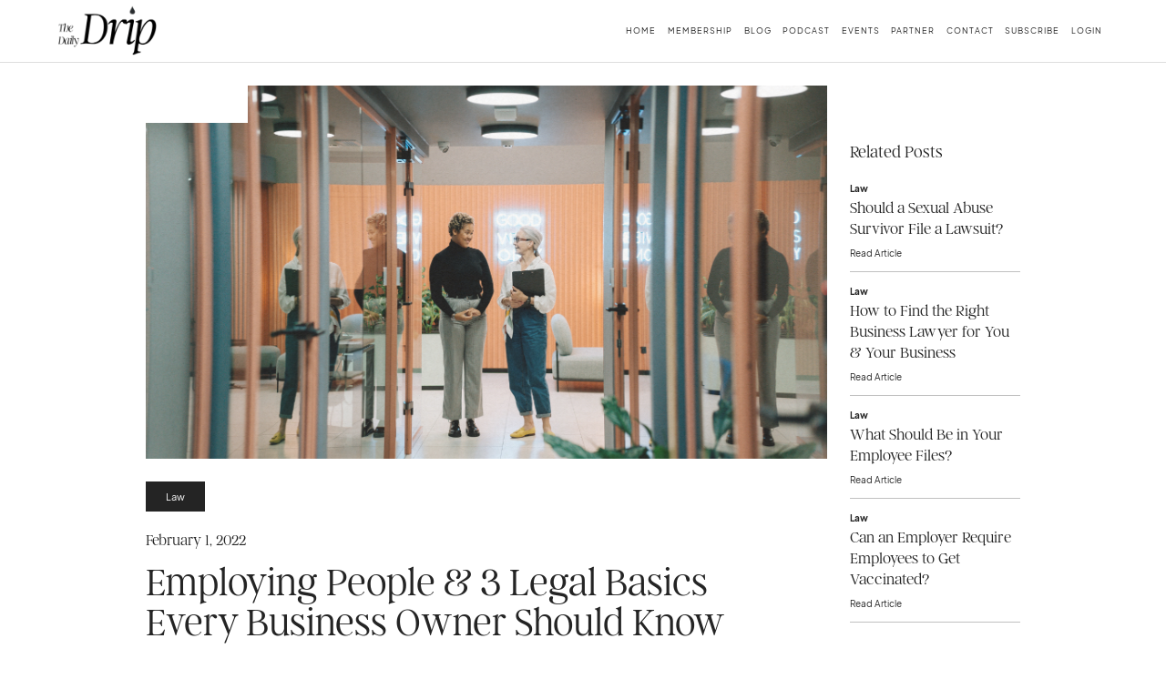

--- FILE ---
content_type: text/html
request_url: https://www.thedailydrip.com/post/employing-people-3-legal-basics-every-business-owner-should-know
body_size: 15746
content:
<!DOCTYPE html><!-- Last Published: Fri Jan 16 2026 20:32:39 GMT+0000 (Coordinated Universal Time) --><html data-wf-domain="www.thedailydrip.com" data-wf-page="606e1a2d52a86e758473da25" data-wf-site="6054b5f8d8ef8b2ab464bb18" data-wf-collection="606e1a2d52a86ef58373da3e" data-wf-item-slug="employing-people-3-legal-basics-every-business-owner-should-know"><head><meta charset="utf-8"/><title>The Daily Drip | Employing People &amp; 3 Legal Basics Every Business Owner Should Know</title><meta content="When it comes to employing people, there are many rules, suggestions, opinions, and thoughts that come with that responsibility. It can be hard to know what you have to comply with and when. Whether you have 2 employees or 100, head to the blog for 3 employment law basics every business owner should know." name="description"/><meta content="Employing People &amp; 3 Legal Basics Every Business Owner Should Know" property="og:title"/><meta content="When it comes to employing people, there are many rules, suggestions, opinions, and thoughts that come with that responsibility. It can be hard to know what you have to comply with and when. Whether you have 2 employees or 100, head to the blog for 3 employment law basics every business owner should know." property="og:description"/><meta content="https://cdn.prod.website-files.com/6054f69a584f383b68066b2e/61f2a6bace2ca67f1f93cebf_28.png" property="og:image"/><meta content="Employing People &amp; 3 Legal Basics Every Business Owner Should Know" property="twitter:title"/><meta content="When it comes to employing people, there are many rules, suggestions, opinions, and thoughts that come with that responsibility. It can be hard to know what you have to comply with and when. Whether you have 2 employees or 100, head to the blog for 3 employment law basics every business owner should know." property="twitter:description"/><meta content="https://cdn.prod.website-files.com/6054f69a584f383b68066b2e/61f2a6bace2ca67f1f93cebf_28.png" property="twitter:image"/><meta property="og:type" content="website"/><meta content="summary_large_image" name="twitter:card"/><meta content="width=device-width, initial-scale=1" name="viewport"/><link href="https://cdn.prod.website-files.com/6054b5f8d8ef8b2ab464bb18/css/thedailydrip.webflow.shared.56b1043df.css" rel="stylesheet" type="text/css" integrity="sha384-VrEEPfRdaVCjCDSO9Mw0NX4dQi9+7mESMP0Tga4+d9yhkdaQ639iqsPmXR6p1xTr" crossorigin="anonymous"/><script type="text/javascript">!function(o,c){var n=c.documentElement,t=" w-mod-";n.className+=t+"js",("ontouchstart"in o||o.DocumentTouch&&c instanceof DocumentTouch)&&(n.className+=t+"touch")}(window,document);</script><link href="https://cdn.prod.website-files.com/6054b5f8d8ef8b2ab464bb18/60ba47686c735d056457631b_DD__Favicon__New__Small.png" rel="shortcut icon" type="image/x-icon"/><link href="https://cdn.prod.website-files.com/6054b5f8d8ef8b2ab464bb18/60ba476d7fc3971135ed9bce_DD__Favicon__New.png" rel="apple-touch-icon"/><script async="" src="https://www.googletagmanager.com/gtag/js?id=G-PRD1DBF54S"></script><script type="text/javascript">window.dataLayer = window.dataLayer || [];function gtag(){dataLayer.push(arguments);}gtag('js', new Date());gtag('config', 'G-PRD1DBF54S', {'anonymize_ip': false});</script><meta name="viewport" content="width=device-width, initial-scale=1.0, maximum-scale=1.0, user-scalable=no" />

<style>
/*Reset apple form styles*/
  .form-field, select { 
  -webkit-appearance: none; 
  -moz-appearance: none; 
  appearance: none; border-radius: 0; 
  background-image: none; 
  }
</style>

<style>
  .not-active {pointer-events: none;}
  .engage 	  {background-color: #000000}
</style>


<script>
    UPLOADCARE_PUBLIC_KEY = '6bd01eb2a5370ba50a82';
</script>
<script
    src="https://ucarecdn.com/libs/widget/3.x/uploadcare.full.min.js"
    data-integration="Webflow"
></script>

<script src="https://corewebsolutions.github.io/The-Daily-Drip/login.js"></script>
<script src="https://corewebsolutions.github.io/The-Daily-Drip/global.js"></script>
<script src="https://corewebsolutions.github.io/The-Daily-Drip/manage-subscription.js"></script>
<script src="https://corewebsolutions.github.io/The-Daily-Drip/create-subscriber.js"></script>




<script type="text/javascript" src="https://platform-api.sharethis.com/js/sharethis.js#property=6063e0d44d1bac0012adf3bf&product=sticky-share-buttons" async="async"></script><script src="https://cdn.prod.website-files.com/6054b5f8d8ef8b2ab464bb18%2F6544eda5f000985a163a8687%2F6859637c7fe73d27b8272ece%2Ffinsweetcomponentsconfig-1.0.2.js" type="module" async="" siteId="6054b5f8d8ef8b2ab464bb18" finsweet="components"></script><script type="text/javascript">window.__WEBFLOW_CURRENCY_SETTINGS = {"currencyCode":"USD","symbol":"$","decimal":".","fractionDigits":2,"group":",","template":"{{wf {&quot;path&quot;:&quot;symbol&quot;,&quot;type&quot;:&quot;PlainText&quot;\\} }} {{wf {&quot;path&quot;:&quot;amount&quot;,&quot;type&quot;:&quot;CommercePrice&quot;\\} }} ","hideDecimalForWholeNumbers":false};</script></head><body><div class="w-embed"><style>
@media only screen and (min-width: 992px) and (max-width: 1260px)  {
     .container {font-size: 16px; width: 90vw;}
     .content-hero-img-wrapper {height: 40vw; }

   }
</style></div><div id="sign-up-wrap" class="sign-up-wrapper"><a href="#" class="close-signup-modal">Close<span class="close-icon"> </span></a><div class="rotate-phone-message-wrapper"><div class="lottie-animation-4" data-w-id="6c72dfd6-4be6-8ac1-c242-0baa3c0de871" data-animation-type="lottie" data-src="https://cdn.prod.website-files.com/6054b5f8d8ef8b2ab464bb18/606db991fb596f47d9484c15_40634-rotate-phone.json" data-loop="1" data-direction="-1" data-autoplay="1" data-is-ix2-target="0" data-renderer="svg" data-default-duration="2.7" data-duration="0"></div><div class="text-block-6">Please rotate your device to portrait mode to sign up.</div></div><div class="form-main-wrap"><div class="w-embed w-script"><form method="post" data-ms-form="signup"  id="sign-up-form" class="sign-up-form-wrapper" aria-label="Sign Up Form">
    <div class="sign-up-steps-wrapper">
      <div id="go-back" class="previous-step" style="opacity: 0; pointer-events: none;">
        <span class="font-awesome"></span>Back
      </div>
      <div class="steps-wrap">
        <div>Step</div>
        <div id="current-slide" class="slide-number">1</div>
        <div>of 6</div>
      </div>
    </div>
    <div data-delay="4000" data-animation="slide" class="sign-up-slider w-slider" data-autoplay="false" data-easing="ease" data-hide-arrows="false" data-disable-swipe="true" data-autoplay-limit="0" data-nav-spacing="3" data-duration="500" data-infinite="false" role="region" aria-label="carousel">
      <div class="mask w-slider-mask" id="w-slider-mask-0" style="height: 229px;">
        <div data-w-id="94baa82e-c91b-43af-b60c-3e5be8c68fc3" class="sign-up-slide w-slide" aria-label="1 of 6" role="group" style="transition: all; transform: translateX(0px); opacity: 1;">
          <div class="sign-up-intro-wrapper">
            <img width="124" sizes="(max-width: 479px) 100vw, 124px" alt="" src="https://cdn.prod.website-files.com/6054b5f8d8ef8b2ab464bb18/6065e4f371f7d03844c76b3c_drip-logo.png" loading="lazy" srcset="https://cdn.prod.website-files.com/6054b5f8d8ef8b2ab464bb18/6065e4f371f7d03844c76b3c_drip-logo-p-500.png 500w, https://cdn.prod.website-files.com/6054b5f8d8ef8b2ab464bb18/6065e4f371f7d03844c76b3c_drip-logo.png 604w" class="form-logo">
            <div class="w-dyn-list">
              <div role="list" class="w-dyn-items">
                <div role="listitem" class="w-dyn-item">
                  <div class="sign-up-intro-heading">Join for FREE</div>
                  <p class="sign-up-intro-paragraph">Register now to unlock access to our resources, events, &amp; community!</p>
                </div>
              </div>
            </div>
          </div>
        </div>
        <div class="sign-up-slide w-slide" aria-label="2 of 6" role="group" aria-hidden="true" style="transition: all; transform: translateX(0px); opacity: 1;">
          <div class="sign-up-intro-heading smaller" aria-hidden="true">Your Name</div>
          <div class="form-label" aria-hidden="true">First Name</div>
          <input class="form-field w-input" maxlength="256" name="first-name-2" data-name="First Name 2" placeholder="" type="text" id="first-name-2" data-ms-member="first-name" required="" tabindex="-1" aria-hidden="true">
          <div class="form-label" aria-hidden="true">Last Name</div>
          <input class="form-field w-input" maxlength="256" name="last-name-2" data-name="Last Name 2" placeholder="" type="text" id="last-name-2" data-ms-member="last-name" required="" tabindex="-1" aria-hidden="true">
          <div class="html-embed-6 w-embed" aria-hidden="true">
            <input type="hidden" name="membership" value="Subscriber" data-ms-member="membership" tabindex="-1" aria-hidden="true">
          </div>
        </div>
        <div class="sign-up-slide w-slide" aria-label="3 of 6" role="group" aria-hidden="true" style="transition: all; transform: translateX(0px); opacity: 1;">
          <div class="sign-up-intro-heading smaller" aria-hidden="true">Work</div>
          <div class="form-label" aria-hidden="true">Company Name</div>
          <input class="form-field w-input" maxlength="256" name="company-name-2" data-name="Company Name 2" placeholder="" type="text" id="company-name" data-ms-member="company-name" required="" tabindex="-1" aria-hidden="true">
          <div class="form-label" aria-hidden="true">Industry</div>
          <div class="form-field" aria-hidden="true">
            <select id="industry" name="industry-2" data-name="Industry 2" required="" data-ms-member="industry" class="select select-field w-select" tabindex="-1" aria-hidden="true">
              <option value="Select an industry" aria-hidden="true">Select an industry</option>
              <option value="Arts &amp; Culture" aria-hidden="true">Arts &amp; Culture</option>
              <option value="CPA, Taxes, Bookeeping" aria-hidden="true">CPA, Taxes, Bookeeping</option>
              <option value="Financial Services, Investing" aria-hidden="true">Financial Services, Investing</option>
              <option value="Health &amp; Wellness" aria-hidden="true">Health &amp; Wellness</option>
              <option value="Legal" aria-hidden="true">Legal</option>
              <option value="Marketing" aria-hidden="true">Marketing</option>
              <option value="Non Profit" aria-hidden="true">Non Profit</option>
              <option value="Photography/Video" aria-hidden="true">Photography/Video</option>
              <option value="Real Estate" aria-hidden="true">Real Estate</option>
              <option value="Technology" aria-hidden="true">Technology</option>
              <option value="Other" aria-hidden="true">Other</option>
            </select>
          </div>
        </div>
        <div class="sign-up-slide w-slide" aria-label="4 of 6" role="group" aria-hidden="true" style="transition: all; transform: translateX(0px); opacity: 1;">
          <div class="sign-up-intro-heading smaller" aria-hidden="true">Experience</div>
          <div class="form-label" aria-hidden="true">Self-Employed?</div>
          <div class="form-field" aria-hidden="true">
            <select id="self-employed" name="self-employed-2" data-name="Self Employed 2" required="" data-ms-member="self-employed" class="select w-select" tabindex="-1" aria-hidden="true">
              <option value="" aria-hidden="true">Select option</option>
              <option value="Yes" aria-hidden="true">Yes</option>
              <option value="No" aria-hidden="true">No</option>
            </select>
          </div>
          <div class="form-label" aria-hidden="true">Years in industry</div>
          <div class="form-field" aria-hidden="true">
            <select id="years-practicing" name="years-practicing-2" data-name="Years Practicing 2" required="" data-ms-member="years-practicing" class="select w-select" tabindex="-1" aria-hidden="true">
              <option value="" aria-hidden="true">Select option</option>
              <option value="0-1" aria-hidden="true">0-1</option>
              <option value="2-7" aria-hidden="true">2-7</option>
              <option value="7+" aria-hidden="true">7+</option>
            </select>
          </div>
        </div>
        <div class="sign-up-slide w-slide" aria-label="5 of 6" role="group" aria-hidden="true" style="transition: all; transform: translateX(0px); opacity: 1;">
          <div class="sign-up-intro-heading smaller" aria-hidden="true">Location</div>
          <input class="form-field w-input" maxlength="256" name="city-2" data-name="City 2" placeholder="Type your City" type="text" id="city" data-ms-member="city" tabindex="-1" aria-hidden="true" required="" style="display: block;">
          <select id="state" name="state-2" data-name="State 2" data-ms-member="state" class="form-field w-select" tabindex="-1" aria-hidden="true" required="" style="display: block;">
            <option value="" aria-hidden="true">Select State</option>
            <option value="Alabama" aria-hidden="true">Alabama</option>
            <option value="Alaska" aria-hidden="true">Alaska</option>
            <option value="Arizona" aria-hidden="true">Arizona</option>
            <option value="Arkansas" aria-hidden="true">Arkansas</option>
            <option value="California" aria-hidden="true">California</option>
            <option value="Colorado" aria-hidden="true">Colorado</option>
            <option value="Connecticut" aria-hidden="true">Connecticut</option>
            <option value="Delaware" aria-hidden="true">Delaware</option>
            <option value="Florida" aria-hidden="true">Florida</option>
            <option value="Georgia" aria-hidden="true">Georgia</option>
            <option value="Hawaii" aria-hidden="true">Hawaii</option>
            <option value="Idaho" aria-hidden="true">Idaho</option>
            <option value="Illinois" aria-hidden="true">Illinois</option>
            <option value="Indiana" aria-hidden="true">Indiana</option>
            <option value="Iowa" aria-hidden="true">Iowa</option>
            <option value="Kansas" aria-hidden="true">Kansas</option>
            <option value="Kentucky" aria-hidden="true">Kentucky</option>
            <option value="Louisiana" aria-hidden="true">Louisiana</option>
            <option value="Maine" aria-hidden="true">Maine</option>
            <option value="Maryland" aria-hidden="true">Maryland</option>
            <option value="Massachusetts" aria-hidden="true">Massachusetts</option>
            <option value="Michigan" aria-hidden="true">Michigan</option>
            <option value="Minnesota" aria-hidden="true">Minnesota</option>
            <option value="Mississippi" aria-hidden="true">Mississippi</option>
            <option value="Missouri" aria-hidden="true">Missouri</option>
            <option value="Montana" aria-hidden="true">Montana</option>
            <option value="Nebraska" aria-hidden="true">Nebraska</option>
            <option value="Nevada" aria-hidden="true">Nevada</option>
            <option value="New Hampshire" aria-hidden="true">New Hampshire</option>
            <option value="New Jersey" aria-hidden="true">New Jersey</option>
            <option value="New Mexico" aria-hidden="true">New Mexico</option>
            <option value="New York" aria-hidden="true">New York</option>
            <option value="North Carolina" aria-hidden="true">North Carolina</option>
            <option value="North Dakota" aria-hidden="true">North Dakota</option>
            <option value="Ohio" aria-hidden="true">Ohio</option>
            <option value="Oklahoma" aria-hidden="true">Oklahoma</option>
            <option value="Oregon" aria-hidden="true">Oregon</option>
            <option value="Pennsylvania" aria-hidden="true">Pennsylvania</option>
            <option value="Rhode Island" aria-hidden="true">Rhode Island</option>
            <option value="South Carolina" aria-hidden="true">South Carolina</option>
            <option value="South Dakota" aria-hidden="true">South Dakota</option>
            <option value="Tennessee" aria-hidden="true">Tennessee</option>
            <option value="Texas" aria-hidden="true">Texas</option>
            <option value="Utah" aria-hidden="true">Utah</option>
            <option value="Vermont" aria-hidden="true">Vermont</option>
            <option value="Virginia" aria-hidden="true">Virginia</option>
            <option value="Washington" aria-hidden="true">Washington</option>
            <option value="West Virginia" aria-hidden="true">West Virginia</option>
            <option value="Wisconsin" aria-hidden="true">Wisconsin</option>
            <option value="Wyoming" aria-hidden="true">Wyoming</option>
          </select>
          <label class="w-checkbox checkbox-field" aria-hidden="true">
            <input type="checkbox" name="checkbox" id="check-for-usa" data-name="Checkbox" class="w-checkbox-input checkbox" tabindex="-1" aria-hidden="true">
            <span class="checkbox-label w-form-label" for="checkbox" aria-hidden="true">Not USA</span>
          </label>
          <input class="form-field w-input" maxlength="256" name="city-global-2" data-name="City Global 2" placeholder="Your City" type="text" id="city-global" data-ms-member="city-not-usa" tabindex="-1" aria-hidden="true" style="display: none;">
          <select id="country-global" name="Select-Country" data-name="Select Country" data-ms-member="country" class="form-field w-select" tabindex="-1" aria-hidden="true" style="display: none;">
            <option value="" aria-hidden="true">Select Country</option>
            <option value="Afghanistan" aria-hidden="true">Afghanistan</option>
            <option value="Akrotiri" aria-hidden="true">Akrotiri</option>
            <option value="Albania" aria-hidden="true">Albania</option>
            <option value="Algeria" aria-hidden="true">Algeria</option>
            <option value="American Samoa" aria-hidden="true">American Samoa</option>
            <option value="Andorra" aria-hidden="true">Andorra</option>
            <option value="Angola" aria-hidden="true">Angola</option>
            <option value="Anguilla" aria-hidden="true">Anguilla</option>
            <option value="Antarctica" aria-hidden="true">Antarctica</option>
            <option value="Antigua and Barbuda" aria-hidden="true">Antigua and Barbuda</option>
            <option value="Argentina" aria-hidden="true">Argentina</option>
            <option value="Armenia" aria-hidden="true">Armenia</option>
            <option value="Aruba" aria-hidden="true">Aruba</option>
            <option value="Ashmore and Cartier Islands" aria-hidden="true">Ashmore and Cartier Islands</option>
            <option value="Australia" aria-hidden="true">Australia</option>
            <option value="Austria" aria-hidden="true">Austria</option>
            <option value="Azerbaijan" aria-hidden="true">Azerbaijan</option>
            <option value="Bahamas" aria-hidden="true">Bahamas</option>
            <option value="Bahrain" aria-hidden="true">Bahrain</option>
            <option value="Bangladesh" aria-hidden="true">Bangladesh</option>
            <option value="Barbados" aria-hidden="true">Barbados</option>
            <option value="Bassas da India" aria-hidden="true">Bassas da India</option>
            <option value="Belarus" aria-hidden="true">Belarus</option>
            <option value="Belgium" aria-hidden="true">Belgium</option>
            <option value="Belize" aria-hidden="true">Belize</option>
            <option value="Benin" aria-hidden="true">Benin</option>
            <option value="Bermuda" aria-hidden="true">Bermuda</option>
            <option value="Bhutan" aria-hidden="true">Bhutan</option>
            <option value="Bolivia" aria-hidden="true">Bolivia</option>
            <option value="Bosnia and Herzegovina" aria-hidden="true">Bosnia and Herzegovina</option>
            <option value="Botswana" aria-hidden="true">Botswana</option>
            <option value="Bouvet Island" aria-hidden="true">Bouvet Island</option>
            <option value="Brazil" aria-hidden="true">Brazil</option>
            <option value="British Indian Ocean Territory" aria-hidden="true">British Indian Ocean Territory</option>
            <option value="British Virgin Islands" aria-hidden="true">British Virgin Islands</option>
            <option value="Brunei" aria-hidden="true">Brunei</option>
            <option value="Bulgaria" aria-hidden="true">Bulgaria</option>
            <option value="Burkina Faso" aria-hidden="true">Burkina Faso</option>
            <option value="Burma" aria-hidden="true">Burma</option>
            <option value="Burundi" aria-hidden="true">Burundi</option>
            <option value="Cambodia" aria-hidden="true">Cambodia</option>
            <option value="Cameroon" aria-hidden="true">Cameroon</option>
            <option value="Canada" aria-hidden="true">Canada</option>
            <option value="Cape Verde" aria-hidden="true">Cape Verde</option>
            <option value="Cayman Islands" aria-hidden="true">Cayman Islands</option>
            <option value="Central African Republic" aria-hidden="true">Central African Republic</option>
            <option value="Chad" aria-hidden="true">Chad</option>
            <option value="Chile" aria-hidden="true">Chile</option>
            <option value="China" aria-hidden="true">China</option>
            <option value="Christmas Island" aria-hidden="true">Christmas Island</option>
            <option value="Clipperton Island" aria-hidden="true">Clipperton Island</option>
            <option value="Cocos (Keeling) Islands" aria-hidden="true">Cocos (Keeling) Islands</option>
            <option value="Colombia" aria-hidden="true">Colombia</option>
            <option value="Comoros" aria-hidden="true">Comoros</option>
            <option value="Congo" aria-hidden="true">Congo</option>
            <option value="Democratic Republic of the Congo" aria-hidden="true">Democratic Republic of the Congo</option>
            <option value="Republic of the Cook Islands" aria-hidden="true">Republic of the Cook Islands</option>
            <option value="Coral Sea Islands" aria-hidden="true">Coral Sea Islands</option>
            <option value="Costa Rica" aria-hidden="true">Costa Rica</option>
            <option value="Cote d'Ivoire" aria-hidden="true">Cote d'Ivoire</option>
            <option value="Croatia" aria-hidden="true">Croatia</option>
            <option value="Cuba" aria-hidden="true">Cuba</option>
            <option value="Cyprus" aria-hidden="true">Cyprus</option>
            <option value="Czech Republic" aria-hidden="true">Czech Republic</option>
            <option value="Denmark" aria-hidden="true">Denmark</option>
            <option value="Dhekelia" aria-hidden="true">Dhekelia</option>
            <option value="Djibouti" aria-hidden="true">Djibouti</option>
            <option value="Dominica" aria-hidden="true">Dominica</option>
            <option value="Dominican Republic" aria-hidden="true">Dominican Republic</option>
            <option value="Ecuador" aria-hidden="true">Ecuador</option>
            <option value="Egypt" aria-hidden="true">Egypt</option>
            <option value="El Salvador" aria-hidden="true">El Salvador</option>
            <option value="Equatorial Guinea" aria-hidden="true">Equatorial Guinea</option>
            <option value="Eritrea" aria-hidden="true">Eritrea</option>
            <option value="Estonia" aria-hidden="true">Estonia</option>
            <option value="Ethiopia" aria-hidden="true">Ethiopia</option>
            <option value="Europa Island" aria-hidden="true">Europa Island</option>
            <option value="Falkland Islands (Islas Malvinas)" aria-hidden="true">Falkland Islands (Islas Malvinas)</option>
            <option value="Faroe Islands" aria-hidden="true">Faroe Islands</option>
            <option value="Fiji" aria-hidden="true">Fiji</option>
            <option value="Finland" aria-hidden="true">Finland</option>
            <option value="France" aria-hidden="true">France</option>
            <option value="French Guiana" aria-hidden="true">French Guiana</option>
            <option value="French Polynesia" aria-hidden="true">French Polynesia</option>
            <option value="French Southern and Antarctic Lands" aria-hidden="true">French Southern and Antarctic Lands</option>
            <option value="Gabon" aria-hidden="true">Gabon</option>
            <option value="Gambia" aria-hidden="true">Gambia</option>
            <option value="Gaza Strip" aria-hidden="true">Gaza Strip</option>
            <option value="Georgia" aria-hidden="true">Georgia</option>
            <option value="Germany" aria-hidden="true">Germany</option>
            <option value="Ghana" aria-hidden="true">Ghana</option>
            <option value="Gibraltar" aria-hidden="true">Gibraltar</option>
            <option value="Glorioso Islands" aria-hidden="true">Glorioso Islands</option>
            <option value="Greece" aria-hidden="true">Greece</option>
            <option value="Greenland" aria-hidden="true">Greenland</option>
            <option value="Grenada" aria-hidden="true">Grenada</option>
            <option value="Guadeloupe" aria-hidden="true">Guadeloupe</option>
            <option value="Guam" aria-hidden="true">Guam</option>
            <option value="Guernsey" aria-hidden="true">Guernsey</option>
            <option value="Guinea" aria-hidden="true">Guinea</option>
            <option value="Guinea-Bissau" aria-hidden="true">Guinea-Bissau</option>
            <option value="Guyana" aria-hidden="true">Guyana</option>
            <option value="Haiti" aria-hidden="true">Haiti</option>
            <option value="Heard Island and McDonald Islands" aria-hidden="true">Heard Island and McDonald Islands</option>
            <option value="Holy See (Vatican City)" aria-hidden="true">Holy See (Vatican City)</option>
            <option value="Honduras" aria-hidden="true">Honduras</option>
            <option value="Hong Kong" aria-hidden="true">Hong Kong</option>
            <option value="Hungary" aria-hidden="true">Hungary</option>
            <option value="Iceland" aria-hidden="true">Iceland</option>
            <option value="India" aria-hidden="true">India</option>
            <option value="Indonesia" aria-hidden="true">Indonesia</option>
            <option value="Iran" aria-hidden="true">Iran</option>
            <option value="Iraq" aria-hidden="true">Iraq</option>
            <option value="Ireland" aria-hidden="true">Ireland</option>
            <option value="Isle of Man" aria-hidden="true">Isle of Man</option>
            <option value="Israel" aria-hidden="true">Israel</option>
            <option value="Italy" aria-hidden="true">Italy</option>
            <option value="Jamaica" aria-hidden="true">Jamaica</option>
            <option value="Jan Mayen" aria-hidden="true">Jan Mayen</option>
            <option value="Japan" aria-hidden="true">Japan</option>
            <option value="Jersey" aria-hidden="true">Jersey</option>
            <option value="Jordan" aria-hidden="true">Jordan</option>
            <option value="Juan de Nova Island" aria-hidden="true">Juan de Nova Island</option>
            <option value="Kazakhstan" aria-hidden="true">Kazakhstan</option>
            <option value="Kenya" aria-hidden="true">Kenya</option>
            <option value="Kiribati" aria-hidden="true">Kiribati</option>
            <option value="Korea, North" aria-hidden="true">Korea, North</option>
            <option value="Korea, South" aria-hidden="true">Korea, South</option>
            <option value="Kuwait" aria-hidden="true">Kuwait</option>
            <option value="Kyrgyzstan" aria-hidden="true">Kyrgyzstan</option>
            <option value="Laos" aria-hidden="true">Laos</option>
            <option value="Latvia" aria-hidden="true">Latvia</option>
            <option value="Lebanon" aria-hidden="true">Lebanon</option>
            <option value="Lesotho" aria-hidden="true">Lesotho</option>
            <option value="Liberia" aria-hidden="true">Liberia</option>
            <option value="Libya" aria-hidden="true">Libya</option>
            <option value="Liechtenstein" aria-hidden="true">Liechtenstein</option>
            <option value="Lithuania" aria-hidden="true">Lithuania</option>
            <option value="Luxembourg" aria-hidden="true">Luxembourg</option>
            <option value="Macau" aria-hidden="true">Macau</option>
            <option value="Macedonia" aria-hidden="true">Macedonia</option>
            <option value="Madagascar" aria-hidden="true">Madagascar</option>
            <option value="Guatemala" aria-hidden="true">Guatemala</option>
            <option value="Malawi" aria-hidden="true">Malawi</option>
            <option value="Malaysia" aria-hidden="true">Malaysia</option>
            <option value="Maldives" aria-hidden="true">Maldives</option>
            <option value="Mali" aria-hidden="true">Mali</option>
            <option value="Malta" aria-hidden="true">Malta</option>
            <option value="Marshall Islands" aria-hidden="true">Marshall Islands</option>
            <option value="Martinique" aria-hidden="true">Martinique</option>
            <option value="Mauritania" aria-hidden="true">Mauritania</option>
            <option value="Mauritius" aria-hidden="true">Mauritius</option>
            <option value="Mayotte" aria-hidden="true">Mayotte</option>
            <option value="Mexico" aria-hidden="true">Mexico</option>
            <option value="Micronesia" aria-hidden="true">Micronesia</option>
            <option value="Moldova" aria-hidden="true">Moldova</option>
            <option value="Monaco" aria-hidden="true">Monaco</option>
            <option value="Mongolia" aria-hidden="true">Mongolia</option>
            <option value="Montenegro" aria-hidden="true">Montenegro</option>
            <option value="Montserrat" aria-hidden="true">Montserrat</option>
            <option value="Morocco" aria-hidden="true">Morocco</option>
            <option value="Mozambique" aria-hidden="true">Mozambique</option>
            <option value="Namibia" aria-hidden="true">Namibia</option>
            <option value="Nauru" aria-hidden="true">Nauru</option>
            <option value="Navassa Island" aria-hidden="true">Navassa Island</option>
            <option value="Nepal" aria-hidden="true">Nepal</option>
            <option value="Netherlands" aria-hidden="true">Netherlands</option>
            <option value="Netherlands Antilles" aria-hidden="true">Netherlands Antilles</option>
            <option value="New Caledonia" aria-hidden="true">New Caledonia</option>
            <option value="New Zealand" aria-hidden="true">New Zealand</option>
            <option value="Nicaragua" aria-hidden="true">Nicaragua</option>
            <option value="Niger" aria-hidden="true">Niger</option>
            <option value="Nigeria" aria-hidden="true">Nigeria</option>
            <option value="Niue" aria-hidden="true">Niue</option>
            <option value="Norfolk Island" aria-hidden="true">Norfolk Island</option>
            <option value="Northern Mariana Islands" aria-hidden="true">Northern Mariana Islands</option>
            <option value="Norway" aria-hidden="true">Norway</option>
            <option value="Oman" aria-hidden="true">Oman</option>
            <option value="Pakistan" aria-hidden="true">Pakistan</option>
            <option value="Palau" aria-hidden="true">Palau</option>
            <option value="Panama" aria-hidden="true">Panama</option>
            <option value="Papua New Guinea" aria-hidden="true">Papua New Guinea</option>
            <option value="Paracel Islands" aria-hidden="true">Paracel Islands</option>
            <option value="Paraguay" aria-hidden="true">Paraguay</option>
            <option value="Peru" aria-hidden="true">Peru</option>
            <option value="Philippines" aria-hidden="true">Philippines</option>
            <option value="Pitcairn Islands" aria-hidden="true">Pitcairn Islands</option>
            <option value="Poland" aria-hidden="true">Poland</option>
            <option value="Portugal" aria-hidden="true">Portugal</option>
            <option value="Puerto Rico" aria-hidden="true">Puerto Rico</option>
            <option value="Qatar" aria-hidden="true">Qatar</option>
            <option value="Reunion" aria-hidden="true">Reunion</option>
            <option value="Romania" aria-hidden="true">Romania</option>
            <option value="Russia" aria-hidden="true">Russia</option>
            <option value="Rwanda" aria-hidden="true">Rwanda</option>
            <option value="Saint Helena" aria-hidden="true">Saint Helena</option>
            <option value="Saint Kitts and Nevis" aria-hidden="true">Saint Kitts and Nevis</option>
            <option value="Saint Lucia" aria-hidden="true">Saint Lucia</option>
            <option value="Saint Pierre and Miquelon" aria-hidden="true">Saint Pierre and Miquelon</option>
            <option value="Saint Vincent and the Grenadines" aria-hidden="true">Saint Vincent and the Grenadines</option>
            <option value="Samoa" aria-hidden="true">Samoa</option>
            <option value="San Marino" aria-hidden="true">San Marino</option>
            <option value="Sao Tome and Principe" aria-hidden="true">Sao Tome and Principe</option>
            <option value="Saudi Arabia" aria-hidden="true">Saudi Arabia</option>
            <option value="Senegal" aria-hidden="true">Senegal</option>
            <option value="Serbia" aria-hidden="true">Serbia</option>
            <option value="Seychelles" aria-hidden="true">Seychelles</option>
            <option value="Sierra Leone" aria-hidden="true">Sierra Leone</option>
            <option value="Singapore" aria-hidden="true">Singapore</option>
            <option value="Slovakia" aria-hidden="true">Slovakia</option>
            <option value="Slovenia" aria-hidden="true">Slovenia</option>
            <option value="Solomon Islands" aria-hidden="true">Solomon Islands</option>
            <option value="Somalia" aria-hidden="true">Somalia</option>
            <option value="South Africa" aria-hidden="true">South Africa</option>
            <option value="South Georgia and the South Sandwich Islands" aria-hidden="true">South Georgia and the South Sandwich Islands</option>
            <option value="Spain" aria-hidden="true">Spain</option>
            <option value="Spratly Islands" aria-hidden="true">Spratly Islands</option>
            <option value="Sri Lanka" aria-hidden="true">Sri Lanka</option>
            <option value="Sudan" aria-hidden="true">Sudan</option>
            <option value="Suriname" aria-hidden="true">Suriname</option>
            <option value="Svalbard" aria-hidden="true">Svalbard</option>
            <option value="Swaziland" aria-hidden="true">Swaziland</option>
            <option value="Sweden" aria-hidden="true">Sweden</option>
            <option value="Switzerland" aria-hidden="true">Switzerland</option>
            <option value="Syria" aria-hidden="true">Syria</option>
            <option value="Taiwan" aria-hidden="true">Taiwan</option>
            <option value="Tajikistan" aria-hidden="true">Tajikistan</option>
            <option value="Tanzania" aria-hidden="true">Tanzania</option>
            <option value="Thailand" aria-hidden="true">Thailand</option>
            <option value="Timor-Leste" aria-hidden="true">Timor-Leste</option>
            <option value="Togo" aria-hidden="true">Togo</option>
            <option value="Tokelau" aria-hidden="true">Tokelau</option>
            <option value="Tonga" aria-hidden="true">Tonga</option>
            <option value="Trinidad and Tobago" aria-hidden="true">Trinidad and Tobago</option>
            <option value="Tromelin Island" aria-hidden="true">Tromelin Island</option>
            <option value="Tunisia" aria-hidden="true">Tunisia</option>
            <option value="Turkey" aria-hidden="true">Turkey</option>
            <option value="Turkmenistan" aria-hidden="true">Turkmenistan</option>
            <option value="Turks and Caicos Islands" aria-hidden="true">Turks and Caicos Islands</option>
            <option value="Tuvalu" aria-hidden="true">Tuvalu</option>
            <option value="Uganda" aria-hidden="true">Uganda</option>
            <option value="Ukraine" aria-hidden="true">Ukraine</option>
            <option value="United Arab Emirates" aria-hidden="true">United Arab Emirates</option>
            <option value="United Kingdom" aria-hidden="true">United Kingdom</option>
            <option value="United States" aria-hidden="true">United States</option>
            <option value="Uruguay" aria-hidden="true">Uruguay</option>
            <option value="Uzbekistan" aria-hidden="true">Uzbekistan</option>
            <option value="Vanuatu" aria-hidden="true">Vanuatu</option>
            <option value="Venezuela" aria-hidden="true">Venezuela</option>
            <option value="Vietnam" aria-hidden="true">Vietnam</option>
            <option value="Virgin Islands" aria-hidden="true">Virgin Islands</option>
            <option value="Wake Island" aria-hidden="true">Wake Island</option>
            <option value="Wallis and Futuna" aria-hidden="true">Wallis and Futuna</option>
            <option value="West Bank" aria-hidden="true">West Bank</option>
            <option value="Western Sahara" aria-hidden="true">Western Sahara</option>
            <option value="Yemen" aria-hidden="true">Yemen</option>
            <option value="Zambia" aria-hidden="true">Zambia</option>
            <option value="Zimbabwe" aria-hidden="true">Zimbabwe</option>
          </select>
        </div>
        <div data-w-id="94baa82e-c91b-43af-b60c-3e5be8c68ff1" class="w-slide" aria-label="6 of 6" role="group" aria-hidden="true" style="transition: all; transform: translateX(0px); opacity: 1;">
          <div class="div-block-6" aria-hidden="true">
            <div class="sign-up-intro-heading smaller" aria-hidden="true">Create Account</div>
            <div class="form-label" aria-hidden="true">Email</div>
            <input class="form-field w-input" maxlength="256" name="email-3" data-name="Email 3" placeholder="" type="email" id="email-3" data-ms-member="email" required="" tabindex="-1" aria-hidden="true">
            <div class="div-block-8" aria-hidden="true">
              <div class="form-label no-pad" aria-hidden="true">Password</div>
              <div class="html-embed-2 w-embed" aria-hidden="true">
                <input type="checkbox" onclick="showPasswordCreate()" tabindex="-1" aria-hidden="true">&nbsp;&nbsp;Show Password
              </div>
            </div>
            <input class="form-field last w-input" maxlength="256" name="password-2" data-name="Password 2" placeholder="" type="password" id="password-signup" data-ms-member="password" required="" tabindex="-1" aria-hidden="true">
            <div class="character-count" aria-hidden="true">Password minimum 8 characters</div>
            <div class="show-hide w-embed w-script" aria-hidden="true">
              <script aria-hidden="true">
                function showPasswordCreate() {
                  var x = document.getElementById("password-signup");
                  if (x.type === "password") {
                    x.type = "text";
                  } else {
                    x.type = "password";
                  }
                }
              </script>
            </div>
          </div>
        </div>
        <div aria-live="off" aria-atomic="true" class="w-slider-aria-label" data-wf-ignore=""></div>
      </div>
      <div class="slider-hidden-element w-slider-arrow-left" role="button" tabindex="0" aria-controls="w-slider-mask-0" aria-label="previous slide">
        <div class="w-icon-slider-left"></div>
      </div>
      <div class="slider-hidden-element w-slider-arrow-right" role="button" tabindex="0" aria-controls="w-slider-mask-0" aria-label="next slide" style="">
        <div class="w-icon-slider-right"></div>
      </div>
      <div class="slider-hidden-element w-slider-nav w-round">
        <div class="w-slider-dot w-active" data-wf-ignore="" aria-label="Show slide 1 of 6" aria-pressed="true" role="button" tabindex="0" style="margin-left: 3px; margin-right: 3px;"></div>
        <div class="w-slider-dot" data-wf-ignore="" aria-label="Show slide 2 of 6" aria-pressed="false" role="button" tabindex="-1" style="margin-left: 3px; margin-right: 3px;"></div>
        <div class="w-slider-dot" data-wf-ignore="" aria-label="Show slide 3 of 6" aria-pressed="false" role="button" tabindex="-1" style="margin-left: 3px; margin-right: 3px;"></div>
        <div class="w-slider-dot" data-wf-ignore="" aria-label="Show slide 4 of 6" aria-pressed="false" role="button" tabindex="-1" style="margin-left: 3px; margin-right: 3px;"></div>
        <div class="w-slider-dot" data-wf-ignore="" aria-label="Show slide 5 of 6" aria-pressed="false" role="button" tabindex="-1" style="margin-left: 3px; margin-right: 3px;"></div>
        <div class="w-slider-dot" data-wf-ignore="" aria-label="Show slide 6 of 6" aria-pressed="false" role="button" tabindex="-1" style="margin-left: 3px; margin-right: 3px;"></div>
      </div>
    </div>
    <div id="alert" class="alert-text" style="opacity: 0; pointer-events: none;">Please complete all fields to continue</div>
    <div class="div-block-15">
      <a id="next-button" href="#" class="next-button w-button">Continue</a>
      <input type="submit" data-wait="Please wait..." class="next-button fall-back w-button" value="Create Account" style="display: none;">
    </div>
    <div class="legal-text">By completing this form you are agree to our <a href="#" class="link-3">terms &amp; conditions</a>
    </div>
    <button type="submit" data-wait="Please wait..." class="submit-button next-button w-button">Join Our Community</button>
  </form></div></div></div><div class="login-wrapper"><a href="#" class="close-login-modal">Close <span class="close-icon"></span></a><div class="rotate-phone-message-wrapper"><div class="lottie-animation-4" data-w-id="b25e8442-2f82-76c1-0c1c-69680d847cc4" data-animation-type="lottie" data-src="https://cdn.prod.website-files.com/6054b5f8d8ef8b2ab464bb18/606db991fb596f47d9484c15_40634-rotate-phone.json" data-loop="1" data-direction="-1" data-autoplay="1" data-is-ix2-target="0" data-renderer="svg" data-default-duration="2.7" data-duration="0"></div><div class="text-block-6">Please rotate your device to portrait mode to login</div></div><div class="login-form-wrapper"><div class="welcome-back-text">Welcome Back!</div><div class="code-embed-5 w-embed w-script"><style>
  #login-email {
    text-transform: lowercase;
  }
</style>

<script>
  document.addEventListener('DOMContentLoaded', function() {
    const emailInput = document.getElementById('login-email');
    
    if (emailInput) {
      emailInput.addEventListener('input', function() {
        this.value = this.value.toLowerCase();
      });
    }
  });
</script></div><div class="w-embed w-script"><form id="login-form" name="login-form" data-name="Email Form" method="post" >
  <label for="name-3" class="form-label">Email Address</label>
  <input class="form-field w-input" maxlength="256" name="name-2" data-name="Name 2" placeholder="" type="text" id="login-email"autocapitalize="off"autocomplete="email" >
  <div class="div-block-10">
    <label for="email-4" class="form-label no-pad">Password</label>
    <div class="html-embed-2 w-embed">
      <input type="checkbox" onclick="passwordLogin()">&nbsp;&nbsp;Show Password
    </div>
  </div>
  <input class="form-field w-input" maxlength="256" name="email-2" data-name="Email 2" placeholder="" type="password" id="login-password" required="">
  <div class="show-hide w-embed w-script">
    <script>
      function passwordLogin() {
        var x = document.getElementById("login-password");
        if (x.type === "password") {
          x.type = "text";
        } else {
          x.type = "password";
        }
      }
    </script>
  </div>
  <button type="submit" data-wait="Please wait..." class="sign-in-button w-button">Sign In</button>
  <a href="/reset-password" class="link-2">Reset My Password</a>
</form></div></div></div><div data-collapse="medium" data-animation="default" data-duration="800" data-easing="ease" data-easing2="ease" role="banner" class="nav w-nav"><div id="alert-passwords" class="alert memberstack"><div class="text-block-31">We’re back! We’ve updated our membership system — please <a href="/reset-password" class="update-account is-banner"><span class="update-account is-banner is--hard-reset">reset your password</span></a> to continue enjoying your access. It only takes a minute!</div></div><div id="alert-success" alert="success" class="alert memberstack success"><div class="text-block-31">Account Successfully Updated!</div></div><div id="alert-unpaid" alert="unpaid" class="alert"><div class="text-block-31">Your account access has been restricted due to payment failures. Please <span stripe="account" class="update-account is-banner">update your payment</span> method to restore access.</div></div><div id="alert-past-due" alert="past-due" class="alert"><div class="text-block-31">Your last payment failed. Please <span stripe="account" class="update-account is-banner">update your payment</span> method to maintain your subscription.</div></div><div id="alert-canceled" alert="canceled" class="alert"><div class="text-block-31">Your subscription has been canceled. To regain access to your membership, <a href="/membership/community-member" class="link-4"><span class="update-account is-banner">please resubscribe.</span></a></div></div><div id="alert-account-pending" alert="account-pending" class="alert"><div class="text-block-31">Please <span id="resume-payment" stripe="resume-payment" class="update-account is-banner">complete payment</span> to continue with your membership.</div></div><div class="form-industries w-dyn-list"><div role="list" class="w-dyn-items"><div role="listitem" class="w-dyn-item"><div class="select-option">Select an industry</div></div><div role="listitem" class="w-dyn-item"><div class="select-option">Arts &amp; Culture</div></div><div role="listitem" class="w-dyn-item"><div class="select-option">CPA, Taxes, Bookeeping</div></div><div role="listitem" class="w-dyn-item"><div class="select-option">Financial Services, Investing</div></div><div role="listitem" class="w-dyn-item"><div class="select-option">Health &amp; Wellness</div></div><div role="listitem" class="w-dyn-item"><div class="select-option">Legal</div></div><div role="listitem" class="w-dyn-item"><div class="select-option">Marketing</div></div><div role="listitem" class="w-dyn-item"><div class="select-option">Non Profit</div></div><div role="listitem" class="w-dyn-item"><div class="select-option">Photography/Video</div></div><div role="listitem" class="w-dyn-item"><div class="select-option">Real Estate</div></div><div role="listitem" class="w-dyn-item"><div class="select-option">Technology</div></div><div role="listitem" class="w-dyn-item"><div class="select-option">Other</div></div></div></div><div class="container is--nav"><a href="/" class="nav-brand w-nav-brand"><img src="https://cdn.prod.website-files.com/6054b5f8d8ef8b2ab464bb18/6065e4f371f7d03844c76b3c_drip-logo.png" loading="lazy" width="108" sizes="(max-width: 479px) 90vw, 108px" alt="" srcset="https://cdn.prod.website-files.com/6054b5f8d8ef8b2ab464bb18/6065e4f371f7d03844c76b3c_drip-logo-p-500.png 500w, https://cdn.prod.website-files.com/6054b5f8d8ef8b2ab464bb18/6065e4f371f7d03844c76b3c_drip-logo.png 604w" class="nav-brand-img"/></a><nav role="navigation" class="nav-menu w-nav-menu"><a href="/" class="nav-link w-nav-link">Home</a><a href="/memberships" class="nav-link w-nav-link">membership</a><a href="/blog" class="nav-link w-nav-link">Blog</a><a href="https://open.spotify.com/show/0WDuBBC7eUn1yfLd4OmSHS?si=3c6a225183cc476e" class="nav-link w-nav-link">Podcast</a><a href="/events" class="nav-link w-nav-link">Events</a><a href="/our-partners" class="nav-link w-nav-link">Partner</a><a href="/contact-us" class="nav-link w-nav-link">Contact</a><a href="#" id="subscriber-link" class="nav-link sign-up-trigger w-nav-link">subscribe</a><a href="/update-profile" id="update-info" class="nav-link w-nav-link">Update my info</a><a href="#/ms/profile" id="my-account-link" stripe="account" class="nav-link w-nav-link">Update Paid Membership</a><a href="#" data-ms-content="!members" class="login-trigger nav-link w-nav-link">Login</a><a href="#/ms/logout" id="logout-link" class="nav-link w-nav-link">Log Out</a></nav><div class="menu-button w-nav-button"><img src="https://cdn.prod.website-files.com/6054b5f8d8ef8b2ab464bb18/606f6503b644a7f09656671b_icons8-menu-96.png" loading="lazy" alt="" class="image"/></div></div></div><section class="section"><div class="container is--content-page"><div class="content-post-container-item"><div id="w-node-_9fd76a8c-91a6-cbfe-adab-7824c35569e0-8473da25" class="content-page-post-wrapper"><div class="content-hero-img-wrapper"><img src="https://cdn.prod.website-files.com/6054f69a584f383b68066b2e/61f2a6bace2ca67f1f93cebf_28.png" loading="lazy" alt="" sizes="100vw" srcset="https://cdn.prod.website-files.com/6054f69a584f383b68066b2e/61f2a6bace2ca67f1f93cebf_28-p-500.png 500w, https://cdn.prod.website-files.com/6054f69a584f383b68066b2e/61f2a6bace2ca67f1f93cebf_28-p-800.png 800w, https://cdn.prod.website-files.com/6054f69a584f383b68066b2e/61f2a6bace2ca67f1f93cebf_28-p-1080.png 1080w, https://cdn.prod.website-files.com/6054f69a584f383b68066b2e/61f2a6bace2ca67f1f93cebf_28.png 1600w" class="blog-hero-img"/><div class="content-hero-top-block"></div><div class="content-hero-top-block is--bottom"></div></div><div class="content-hero-info-wrapper"><div class="content-hero__top-wrap"><a href="/blog-categories/law" class="content-hero__cat-link">Law</a><div class="content-hero__date">February 1, 2022</div></div><h1 class="content-page-post-title">Employing People &amp; 3 Legal Basics Every Business Owner Should Know  </h1><div class="content-hero-author-wrapper"><a style="background-color:#d5d6cf" href="/contributors/valerie-barnhart" class="content-hero__author-profile-box post-page w-inline-block w-condition-invisible"><img src="https://cdn.prod.website-files.com/6054f69a584f383b68066b2e/627d12ff1e0b070618173b3e_valerie-barnhart-headshot.png" loading="lazy" alt="" sizes="100vw" srcset="https://cdn.prod.website-files.com/6054f69a584f383b68066b2e/627d12ff1e0b070618173b3e_valerie-barnhart-headshot-p-500.png 500w, https://cdn.prod.website-files.com/6054f69a584f383b68066b2e/627d12ff1e0b070618173b3e_valerie-barnhart-headshot-p-800.png 800w, https://cdn.prod.website-files.com/6054f69a584f383b68066b2e/627d12ff1e0b070618173b3e_valerie-barnhart-headshot.png 808w" class="content-hero__profile-img"/></a><div class="content-hero__author-info-wrapper"><div class="author-wrap"><div class="text-block-4">Post By:</div><div class="author-name">Valerie Barnhart, Esq</div></div><div class="text-block-4 w-condition-invisible">In-House Contributor</div><div class="job-title top">Founder</div><div class="job-title">Barnhart Law Firm</div><div class="content-hero__author-icon-wrapper w-condition-invisible"><a href="#" class="author-icon email"></a><a href="https://www.linkedin.com/in/valerie-barnhart-b1464831/" class="author-icon"></a><a href="#" class="author-icon w-condition-invisible"></a><a href="#" class="author-icon w-condition-invisible"></a><a href="https://barnhartfirm.com/" class="author-icon browser"></a><a href="#" class="author-icon w-condition-invisible"></a></div></div></div><div class="content-hero-author-wrapper is--guest w-condition-invisible"><div class="content-hero__author-info-wrapper is--guest"><div class="author-wrap"><div class="text-block-4">Guest Contributor:</div><div class="author-name w-dyn-bind-empty"></div></div><div class="job-title w-dyn-bind-empty"></div><div class="content-hero__author-icon-wrapper"><a href="#" class="author-icon email w-condition-invisible"></a><a href="#" class="author-icon w-condition-invisible"></a><a href="mailto:valerie@barnhartfirm.com" class="author-icon w-condition-invisible"></a><a href="#" class="author-icon w-condition-invisible"></a><a href="#" class="author-icon w-condition-invisible"></a><a href="#" class="author-icon w-condition-invisible"></a><a href="mailto:valerie@barnhartfirm.com" class="author-icon w-condition-invisible"></a></div></div></div></div><div class="rich-text is-content-post w-richtext"><p>When it comes to employing people, there are many rules, suggestions, opinions, and thoughts that come with that responsibility. It can be hard to know what you have to comply with and when. For many business owners, employment law can seem overwhelming. Whether you have 2 employees or 100, below are some employment law basics for the employer-employee relationship.</p></div><div data-content="non-members-upgrade" class="member-sign-up-wrapper"><div class="lock" data-w-id="5b2be482-87f8-2880-6bd2-43c9fb98c7da" data-animation-type="lottie" data-src="https://cdn.prod.website-files.com/6054b5f8d8ef8b2ab464bb18/606d376456b29e453a0f561a_lock.json" data-loop="1" data-direction="1" data-autoplay="1" data-is-ix2-target="0" data-renderer="svg" data-default-duration="2.0166666666666666" data-duration="0"></div><h1 class="sign-up-heading-blog">Subscribe for Free to Continue Reading This Post</h1><div class="sign-up-blog-button-wrapper"><a href="/subscribe" class="button-style w-button">Subscribe to Our Newsletter</a><div class="div-block-5"><div class="text-block-3">Already a member?</div><a href="#" class="login-text-link login-trigger">Login</a></div></div></div><div data-ms-content="!members" class="free-post-cta-wrapper w-condition-invisible"><h1 class="sign-up-heading-blog">Join our community for member-exclusive content</h1><div class="sign-up-blog-button-wrapper"><a href="#" class="button-style sign-up-trigger w-button">Join for free</a></div><a href="/" class="about-comminty">Learn more about our community</a></div><div data-content="all-members" class="rich-text is-content-post w-richtext"><h4>1. Who Are Your “Employees?”</h4><p>I have seen many cases of business owners classifying certain individuals as independent contractors who are, in reality, employees. Classifying individuals as independent contractors can result in significant savings to the business, including not having to pay employer taxes, employment benefits, or overtime compensation. Sometimes, the workers even agree to be paid as a 1099 or an independent contractor. However, while it can be advantageous to the business, in many of these situations the workers are in fact employees. Simply referring to a worker as an independent contractor does not make it so. Nor does it prohibit the worker (or the Department of Labor or Internal Revenue Service) from challenging the classification. Misclassification can result in exposure in the way of lawsuits, audits, and governmental investigations, which may result in penalties. Because of this, it is important to carefully consider a number of factors before classifying a worker as an independent contractor.  </p><h4>2. Minimum Wage and Overtime.</h4><p><strong>‍</strong>The Fair Labor Standards Act (also called the “FLSA”) is a federal law that establishes minimum wage, overtime pay, and recordkeeping requirements for covered employees (whether they are part-time or full-time). Note that most states also have laws that deal with employee wages and some may be more stringent. One common issue that arises for covered employers under the FLSA is failure to pay required overtime for any hours worked by an employee in excess of 40 hours in a given work week. Sometimes this is intentional, and sometimes it is because the employer is simply unaware of the FLSA’s requirements. Examples of these situations include paying a non-exempt employee salary or paying an employee his or her regular hourly rate for overtime hours (instead of 1.5 times the hourly rate). Violation of the FLSA can result in hefty monetary consequences including liability for the wages owed, liquidated damages and attorney’s fees. <strong>‍</strong></p><h4>3. Anti-Discrimination.</h4><p>Many states are “at-will” employment states. What does this mean? It means that any employee can quit a job at any time and for any reason. It also means an employee can be terminated for no reason or any reason—so long as it is not an unlawful reason. There are a number of federal laws that prohibit discrimination based on protected categories. Title VII of the Civil Rights Act of 1964 makes it unlawful for a private employer with 15 or more employees to discriminate in all facets of the employment relationship on the basis of race, color, religion, national origin or sex. The Age Discrimination in Employment Act is another federal law that applies to employers who have 20 or more employees and prohibits discrimination against employees 40 years old or older on the basis of age in hiring, promotion, discharge, compensation, or terms, conditions or privileges of employment.</p><p>If you have employees, it is in your best interest to research local, state, and federal employment laws to better understand what you can and cannot do as an employer. It’s also helpful to have an advisor in your corner who can offer valuable guidance as you navigate the business waters as an employer. I’m happy to help answer any questions or concerns you may have!</p><p><strong><em>**This article is provided for informational purposes only and is not legal advice.</em></strong><br/></p></div></div><div id="w-node-_10149c55-bafe-ffbd-e50c-48388b0f6530-8473da25" class="side-menu-block"><h3 class="side-menu-heading">Related Posts</h3><div class="rp-wrapper w-dyn-list"><div role="list" class="rp-list w-dyn-items"><div role="listitem" class="rp-item w-dyn-item"><div class="rp-link-block"><a href="/blog-categories/law" class="side-cat-link">Law</a><a href="/post/should-a-sexual-abuse-survivor-file-a-lawsuit" class="link-block w-inline-block"><h4 class="related-posts-heading">Should a Sexual Abuse Survivor File a Lawsuit?</h4><div class="rp-ra">Read Article</div></a></div></div><div role="listitem" class="rp-item w-dyn-item"><div class="rp-link-block"><a href="/blog-categories/law" class="side-cat-link">Law</a><a href="/post/how-to-find-the-right-business-lawyer-for-you-your-business" class="link-block w-inline-block"><h4 class="related-posts-heading">How to Find the Right Business Lawyer for You &amp; Your Business</h4><div class="rp-ra">Read Article</div></a></div></div><div role="listitem" class="rp-item w-dyn-item"><div class="rp-link-block"><a href="/blog-categories/law" class="side-cat-link">Law</a><a href="/post/what-should-be-in-your-employee-files" class="link-block w-inline-block"><h4 class="related-posts-heading">What Should Be in Your Employee Files?</h4><div class="rp-ra">Read Article</div></a></div></div><div role="listitem" class="rp-item w-dyn-item"><div class="rp-link-block"><a href="/blog-categories/law" class="side-cat-link">Law</a><a href="/post/can-an-employer-require-employees-to-get-vaccinated" class="link-block w-inline-block"><h4 class="related-posts-heading">Can an Employer Require Employees to Get Vaccinated?</h4><div class="rp-ra">Read Article</div></a></div></div></div></div></div></div></div></section><footer class="section is--white"><div class="footer-v3"><div class="container is--footer"><div class="footer__social-wrap"><a href="https://www.facebook.com/thedailydripofficial" target="_blank" class="footer__social__icon"></a><a href="https://www.instagram.com/thedailydripofficial/" target="_blank" class="footer__social__icon"></a><a href="https://www.linkedin.com/company/the-daily-drip" target="_blank" class="footer__social__icon"></a></div><div class="footer-v3__container-item"><div class="footer-v3__top-wrap"><a href="/" class="footer-v3__logo-link-block w-nav-brand"><img src="https://cdn.prod.website-files.com/6054b5f8d8ef8b2ab464bb18/6065e4f371f7d03844c76b3c_drip-logo.png" height="" sizes="(max-width: 479px) 96vw, 239.9765625px" srcset="https://cdn.prod.website-files.com/6054b5f8d8ef8b2ab464bb18/6065e4f371f7d03844c76b3c_drip-logo-p-500.png 500w, https://cdn.prod.website-files.com/6054b5f8d8ef8b2ab464bb18/6065e4f371f7d03844c76b3c_drip-logo.png 604w" alt="" class="footer-v3__logo-img"/></a><div class="footer-v3__links-wrapper is--v3"><a href="/" class="footer-nav-link is--v3">Home</a><a href="/blog" class="footer-nav-link is--v3">Blog</a><a href="/events" class="footer-nav-link is--v3">Events</a><a href="/contact-us" class="footer-nav-link is--v3">Contact</a><a data-ms-content="members" href="/change-plan" class="footer-nav-link is--v3">change plan</a><a data-ms-content="!members" href="#" class="footer-nav-link is--v3 login-trigger">Login</a><a data-ms-content="members" href="#/ms/logout" class="footer-nav-link is--v3">Logout</a><a data-ms-content="!members" href="#" class="footer-nav-link is--v3 sign-up-trigger">Join for free</a></div></div><div class="footer-v3__bottom-wrapper"><div class="footer-nav-link left">© 2021 <span id="year">The Daily Drip</span></div><div class="footer-v3__legal-links-wrapper"><a href="/privacy" class="footer-nav-link is--legal">Privacy Policy</a></div></div></div></div></div></footer><script src="https://d3e54v103j8qbb.cloudfront.net/js/jquery-3.5.1.min.dc5e7f18c8.js?site=6054b5f8d8ef8b2ab464bb18" type="text/javascript" integrity="sha256-9/aliU8dGd2tb6OSsuzixeV4y/faTqgFtohetphbbj0=" crossorigin="anonymous"></script><script src="https://cdn.prod.website-files.com/6054b5f8d8ef8b2ab464bb18/js/webflow.schunk.758d077e419990f3.js" type="text/javascript" integrity="sha384-za6M101hTIpl9pbbFJRh6Z9CzNC5vOh9YzbEXEzgoanZn3iqE1ok+HhIsSNCLuqR" crossorigin="anonymous"></script><script src="https://cdn.prod.website-files.com/6054b5f8d8ef8b2ab464bb18/js/webflow.schunk.1c977ebbe8f3041c.js" type="text/javascript" integrity="sha384-zPJOI2t9hVJhKvbe46RjZLkiWbTPxr7YUDJrUr9Z+jjQeQlX/fqFRY1G6+Q1s+85" crossorigin="anonymous"></script><script src="https://cdn.prod.website-files.com/6054b5f8d8ef8b2ab464bb18/js/webflow.8d704fef.b74cbc6e53e50514.js" type="text/javascript" integrity="sha384-mUzc7fzU+fU1/XiDkRUjyeN4zazkxWCiVbImCguThN1c4tjLFUYMCeMThemM/2tt" crossorigin="anonymous"></script><script>
$(document).ready(function () {
  function saveCurrentUrl() {
    const currentUrl = window.location.href;
    const pathOnly = window.location.pathname;

    // Pages to exclude
    const excludedPaths = ['/subscribe', '/account-login'];

    if (!excludedPaths.includes(pathOnly)) {
      localStorage.setItem('lastVisitedUrl', currentUrl);
      console.log('Saved URL:', currentUrl);
    } else {
      console.log('Excluded page detected — not saving to localStorage.');
    }
  }

  saveCurrentUrl();

  $(document).on('click', 'a', function () {
    setTimeout(saveCurrentUrl, 100);
  });

  $(window).on('popstate', saveCurrentUrl);

  const originalPushState = history.pushState;
  history.pushState = function () {
    originalPushState.apply(this, arguments);
    saveCurrentUrl();
  };

  const originalReplaceState = history.replaceState;
  history.replaceState = function () {
    originalReplaceState.apply(this, arguments);
    saveCurrentUrl();
  };
});
</script></body></html>

--- FILE ---
content_type: application/javascript; charset=utf-8
request_url: https://ucarecdn.com/libs/widget/3.x/uploadcare.full.min.js
body_size: 120937
content:
/**
 * @license uploadcare-widget v3.23.3
 *
 * Copyright (c) 2025 Uploadcare, Inc.
 *
 * This source code is licensed under the BSD 2-Clause License
 * found in the LICENSE file in the root directory of this source tree.
 */

!function(e,t){"object"==typeof exports&&"undefined"!=typeof module?module.exports=t():"function"==typeof define&&define.amd?define(t):(e="undefined"!=typeof globalThis?globalThis:e||self).uploadcare=t()}(this,(function(){"use strict";function e(e,t){var n=Object.keys(e);if(Object.getOwnPropertySymbols){var i=Object.getOwnPropertySymbols(e);t&&(i=i.filter((function(t){return Object.getOwnPropertyDescriptor(e,t).enumerable}))),n.push.apply(n,i)}return n}function t(t){for(var n=1;n<arguments.length;n++){var i=null!=arguments[n]?arguments[n]:{};n%2?e(Object(i),!0).forEach((function(e){u(t,e,i[e])})):Object.getOwnPropertyDescriptors?Object.defineProperties(t,Object.getOwnPropertyDescriptors(i)):e(Object(i)).forEach((function(e){Object.defineProperty(t,e,Object.getOwnPropertyDescriptor(i,e))}))}return t}function n(e){var t=function(e,t){if("object"!=typeof e||!e)return e;var n=e[Symbol.toPrimitive];if(void 0!==n){var i=n.call(e,t||"default");if("object"!=typeof i)return i;throw new TypeError("@@toPrimitive must return a primitive value.")}return("string"===t?String:Number)(e)}(e,"string");return"symbol"==typeof t?t:String(t)}function r(e){return(r="function"==typeof Symbol&&"symbol"==typeof Symbol.iterator?function(e){return typeof e}:function(e){return e&&"function"==typeof Symbol&&e.constructor===Symbol&&e!==Symbol.prototype?"symbol":typeof e})(e)}function a(e,t){if(!(e instanceof t))throw new TypeError("Cannot call a class as a function")}function o(e,t){for(var i=0;i<t.length;i++){var r=t[i];r.enumerable=r.enumerable||!1,r.configurable=!0,"value"in r&&(r.writable=!0),Object.defineProperty(e,n(r.key),r)}}function s(e,t,n){return t&&o(e.prototype,t),n&&o(e,n),Object.defineProperty(e,"prototype",{writable:!1}),e}function u(e,t,i){return(t=n(t))in e?Object.defineProperty(e,t,{value:i,enumerable:!0,configurable:!0,writable:!0}):e[t]=i,e}function c(e,t){if("function"!=typeof t&&null!==t)throw new TypeError("Super expression must either be null or a function");e.prototype=Object.create(t&&t.prototype,{constructor:{value:e,writable:!0,configurable:!0}}),Object.defineProperty(e,"prototype",{writable:!1}),t&&p(e,t)}function d(e){return(d=Object.setPrototypeOf?Object.getPrototypeOf.bind():function(e){return e.__proto__||Object.getPrototypeOf(e)})(e)}function p(e,t){return(p=Object.setPrototypeOf?Object.setPrototypeOf.bind():function(e,t){return e.__proto__=t,e})(e,t)}function f(e){if(void 0===e)throw new ReferenceError("this hasn't been initialised - super() hasn't been called");return e}function h(e,t){if(t&&("object"==typeof t||"function"==typeof t))return t;if(void 0!==t)throw new TypeError("Derived constructors may only return object or undefined");return f(e)}function g(e){var t=function(){if("undefined"==typeof Reflect||!Reflect.construct)return!1;if(Reflect.construct.sham)return!1;if("function"==typeof Proxy)return!0;try{return Boolean.prototype.valueOf.call(Reflect.construct(Boolean,[],(function(){}))),!0}catch(e){return!1}}();return function(){var n,i=d(e);if(t){var r=d(this).constructor;n=Reflect.construct(i,arguments,r)}else n=i.apply(this,arguments);return h(this,n)}}function m(e,t){for(;!Object.prototype.hasOwnProperty.call(e,t)&&null!==(e=d(e)););return e}function v(){return(v="undefined"!=typeof Reflect&&Reflect.get?Reflect.get.bind():function(e,t,n){var i=m(e,t);if(i){var r=Object.getOwnPropertyDescriptor(i,t);return r.get?r.get.call(arguments.length<3?e:n):r.value}}).apply(this,arguments)}function b(e,t){return function(e){if(Array.isArray(e))return e}(e)||function(e,t){var n=null==e?null:"undefined"!=typeof Symbol&&e[Symbol.iterator]||e["@@iterator"];if(null!=n){var i,r,a,o,l=[],s=!0,u=!1;try{if(a=(n=n.call(e)).next,0===t){if(Object(n)!==n)return;s=!1}else for(;!(s=(i=a.call(n)).done)&&(l.push(i.value),l.length!==t);s=!0);}catch(e){u=!0,r=e}finally{try{if(!s&&null!=n.return&&(o=n.return(),Object(o)!==o))return}finally{if(u)throw r}}return l}}(e,t)||y(e,t)||function(){throw new TypeError("Invalid attempt to destructure non-iterable instance.\nIn order to be iterable, non-array objects must have a [Symbol.iterator]() method.")}()}function _(e){return function(e){if(Array.isArray(e))return w(e)}(e)||function(e){if("undefined"!=typeof Symbol&&null!=e[Symbol.iterator]||null!=e["@@iterator"])return Array.from(e)}(e)||y(e)||function(){throw new TypeError("Invalid attempt to spread non-iterable instance.\nIn order to be iterable, non-array objects must have a [Symbol.iterator]() method.")}()}function y(e,t){if(e){if("string"==typeof e)return w(e,t);var n=Object.prototype.toString.call(e).slice(8,-1);return"Object"===n&&e.constructor&&(n=e.constructor.name),"Map"===n||"Set"===n?Array.from(e):"Arguments"===n||/^(?:Ui|I)nt(?:8|16|32)(?:Clamped)?Array$/.test(n)?w(e,t):void 0}}function w(e,t){(null==t||t>e.length)&&(t=e.length);for(var n=0,i=new Array(t);n<t;n++)i[n]=e[n];return i}var x="undefined"!=typeof globalThis?globalThis:"undefined"!=typeof window?window:"undefined"!=typeof global?global:"undefined"!=typeof self?self:{};function k(e,t){return e(t={exports:{}},t.exports),t.exports}var A=k((function(e){
/*!
   * jQuery JavaScript Library v3.7.1
   * https://jquery.com/
   *
   * Copyright OpenJS Foundation and other contributors
   * Released under the MIT license
   * https://jquery.org/license
   *
   * Date: 2023-08-28T13:37Z
   */
!function(t,n){e.exports=t.document?n(t,!0):function(e){if(!e.document)throw new Error("jQuery requires a window with a document");return n(e)}}("undefined"!=typeof window?window:x,(function(e,t){var n=[],i=Object.getPrototypeOf,r=n.slice,a=n.flat?function(e){return n.flat.call(e)}:function(e){return n.concat.apply([],e)},o=n.push,l=n.indexOf,s={},u=s.toString,c=s.hasOwnProperty,d=c.toString,p=d.call(Object),f={},h=function(e){return"function"==typeof e&&"number"!=typeof e.nodeType&&"function"!=typeof e.item},g=function(e){return null!=e&&e===e.window},m=e.document,v={type:!0,src:!0,nonce:!0,noModule:!0};function b(e,t,n){var i,r,a=(n=n||m).createElement("script");if(a.text=e,t)for(i in v)(r=t[i]||t.getAttribute&&t.getAttribute(i))&&a.setAttribute(i,r);n.head.appendChild(a).parentNode.removeChild(a)}function _(e){return null==e?e+"":"object"==typeof e||"function"==typeof e?s[u.call(e)]||"object":typeof e}var y=/HTML$/i,w=function(e,t){return new w.fn.init(e,t)};function x(e){var t=!!e&&"length"in e&&e.length,n=_(e);return!h(e)&&!g(e)&&("array"===n||0===t||"number"==typeof t&&t>0&&t-1 in e)}function k(e,t){return e.nodeName&&e.nodeName.toLowerCase()===t.toLowerCase()}w.fn=w.prototype={jquery:"3.7.1",constructor:w,length:0,toArray:function(){return r.call(this)},get:function(e){return null==e?r.call(this):e<0?this[e+this.length]:this[e]},pushStack:function(e){var t=w.merge(this.constructor(),e);return t.prevObject=this,t},each:function(e){return w.each(this,e)},map:function(e){return this.pushStack(w.map(this,(function(t,n){return e.call(t,n,t)})))},slice:function(){return this.pushStack(r.apply(this,arguments))},first:function(){return this.eq(0)},last:function(){return this.eq(-1)},even:function(){return this.pushStack(w.grep(this,(function(e,t){return(t+1)%2})))},odd:function(){return this.pushStack(w.grep(this,(function(e,t){return t%2})))},eq:function(e){var t=this.length,n=+e+(e<0?t:0);return this.pushStack(n>=0&&n<t?[this[n]]:[])},end:function(){return this.prevObject||this.constructor()},push:o,sort:n.sort,splice:n.splice},w.extend=w.fn.extend=function(){var e,t,n,i,r,a,o=arguments[0]||{},l=1,s=arguments.length,u=!1;for("boolean"==typeof o&&(u=o,o=arguments[l]||{},l++),"object"==typeof o||h(o)||(o={}),l===s&&(o=this,l--);l<s;l++)if(null!=(e=arguments[l]))for(t in e)i=e[t],"__proto__"!==t&&o!==i&&(u&&i&&(w.isPlainObject(i)||(r=Array.isArray(i)))?(n=o[t],a=r&&!Array.isArray(n)?[]:r||w.isPlainObject(n)?n:{},r=!1,o[t]=w.extend(u,a,i)):void 0!==i&&(o[t]=i));return o},w.extend({expando:"jQuery"+("3.7.1"+Math.random()).replace(/\D/g,""),isReady:!0,error:function(e){throw new Error(e)},noop:function(){},isPlainObject:function(e){var t,n;return!(!e||"[object Object]"!==u.call(e))&&(!(t=i(e))||"function"==typeof(n=c.call(t,"constructor")&&t.constructor)&&d.call(n)===p)},isEmptyObject:function(e){var t;for(t in e)return!1;return!0},globalEval:function(e,t,n){b(e,{nonce:t&&t.nonce},n)},each:function(e,t){var n,i=0;if(x(e))for(n=e.length;i<n&&!1!==t.call(e[i],i,e[i]);i++);else for(i in e)if(!1===t.call(e[i],i,e[i]))break;return e},text:function(e){var t,n="",i=0,r=e.nodeType;if(!r)for(;t=e[i++];)n+=w.text(t);return 1===r||11===r?e.textContent:9===r?e.documentElement.textContent:3===r||4===r?e.nodeValue:n},makeArray:function(e,t){var n=t||[];return null!=e&&(x(Object(e))?w.merge(n,"string"==typeof e?[e]:e):o.call(n,e)),n},inArray:function(e,t,n){return null==t?-1:l.call(t,e,n)},isXMLDoc:function(e){var t=e&&e.namespaceURI,n=e&&(e.ownerDocument||e).documentElement;return!y.test(t||n&&n.nodeName||"HTML")},merge:function(e,t){for(var n=+t.length,i=0,r=e.length;i<n;i++)e[r++]=t[i];return e.length=r,e},grep:function(e,t,n){for(var i=[],r=0,a=e.length,o=!n;r<a;r++)!t(e[r],r)!==o&&i.push(e[r]);return i},map:function(e,t,n){var i,r,o=0,l=[];if(x(e))for(i=e.length;o<i;o++)null!=(r=t(e[o],o,n))&&l.push(r);else for(o in e)null!=(r=t(e[o],o,n))&&l.push(r);return a(l)},guid:1,support:f}),"function"==typeof Symbol&&(w.fn[Symbol.iterator]=n[Symbol.iterator]),w.each("Boolean Number String Function Array Date RegExp Object Error Symbol".split(" "),(function(e,t){s["[object "+t+"]"]=t.toLowerCase()}));var A=n.pop,C=n.sort,T=n.splice,S="[\\x20\\t\\r\\n\\f]",z=new RegExp("^"+S+"+|((?:^|[^\\\\])(?:\\\\.)*)"+S+"+$","g");w.contains=function(e,t){var n=t&&t.parentNode;return e===n||!(!n||1!==n.nodeType||!(e.contains?e.contains(n):e.compareDocumentPosition&&16&e.compareDocumentPosition(n)))};var j=/([\0-\x1f\x7f]|^-?\d)|^-$|[^\x80-\uFFFF\w-]/g;function D(e,t){return t?"\0"===e?"�":e.slice(0,-1)+"\\"+e.charCodeAt(e.length-1).toString(16)+" ":"\\"+e}w.escapeSelector=function(e){return(e+"").replace(j,D)};var F=m,E=o;!function(){var t,i,a,o,s,u,d,p,h,g,m=E,v=w.expando,b=0,_=0,y=ee(),x=ee(),j=ee(),D=ee(),I=function(e,t){return e===t&&(s=!0),0},P="checked|selected|async|autofocus|autoplay|controls|defer|disabled|hidden|ismap|loop|multiple|open|readonly|required|scoped",O="(?:\\\\[\\da-fA-F]{1,6}"+S+"?|\\\\[^\\r\\n\\f]|[\\w-]|[^\0-\\x7f])+",M="\\["+S+"*("+O+")(?:"+S+"*([*^$|!~]?=)"+S+"*(?:'((?:\\\\.|[^\\\\'])*)'|\"((?:\\\\.|[^\\\\\"])*)\"|("+O+"))|)"+S+"*\\]",L=":("+O+")(?:\\((('((?:\\\\.|[^\\\\'])*)'|\"((?:\\\\.|[^\\\\\"])*)\")|((?:\\\\.|[^\\\\()[\\]]|"+M+")*)|.*)\\)|)",R=new RegExp(S+"+","g"),B=new RegExp("^"+S+"*,"+S+"*"),N=new RegExp("^"+S+"*([>+~]|"+S+")"+S+"*"),U=new RegExp(S+"|>"),q=new RegExp(L),V=new RegExp("^"+O+"$"),H={ID:new RegExp("^#("+O+")"),CLASS:new RegExp("^\\.("+O+")"),TAG:new RegExp("^("+O+"|[*])"),ATTR:new RegExp("^"+M),PSEUDO:new RegExp("^"+L),CHILD:new RegExp("^:(only|first|last|nth|nth-last)-(child|of-type)(?:\\("+S+"*(even|odd|(([+-]|)(\\d*)n|)"+S+"*(?:([+-]|)"+S+"*(\\d+)|))"+S+"*\\)|)","i"),bool:new RegExp("^(?:"+P+")$","i"),needsContext:new RegExp("^"+S+"*[>+~]|:(even|odd|eq|gt|lt|nth|first|last)(?:\\("+S+"*((?:-\\d)?\\d*)"+S+"*\\)|)(?=[^-]|$)","i")},W=/^(?:input|select|textarea|button)$/i,K=/^h\d$/i,G=/^(?:#([\w-]+)|(\w+)|\.([\w-]+))$/,Z=/[+~]/,X=new RegExp("\\\\[\\da-fA-F]{1,6}"+S+"?|\\\\([^\\r\\n\\f])","g"),$=function(e,t){var n="0x"+e.slice(1)-65536;return t||(n<0?String.fromCharCode(n+65536):String.fromCharCode(n>>10|55296,1023&n|56320))},Y=function(){se()},J=pe((function(e){return!0===e.disabled&&k(e,"fieldset")}),{dir:"parentNode",next:"legend"});try{m.apply(n=r.call(F.childNodes),F.childNodes),n[F.childNodes.length].nodeType}catch(e){m={apply:function(e,t){E.apply(e,r.call(t))},call:function(e){E.apply(e,r.call(arguments,1))}}}function Q(e,t,n,i){var r,a,o,l,s,c,d,g=t&&t.ownerDocument,b=t?t.nodeType:9;if(n=n||[],"string"!=typeof e||!e||1!==b&&9!==b&&11!==b)return n;if(!i&&(se(t),t=t||u,p)){if(11!==b&&(s=G.exec(e)))if(r=s[1]){if(9===b){if(!(o=t.getElementById(r)))return n;if(o.id===r)return m.call(n,o),n}else if(g&&(o=g.getElementById(r))&&Q.contains(t,o)&&o.id===r)return m.call(n,o),n}else{if(s[2])return m.apply(n,t.getElementsByTagName(e)),n;if((r=s[3])&&t.getElementsByClassName)return m.apply(n,t.getElementsByClassName(r)),n}if(!(D[e+" "]||h&&h.test(e))){if(d=e,g=t,1===b&&(U.test(e)||N.test(e))){for((g=Z.test(e)&&le(t.parentNode)||t)==t&&f.scope||((l=t.getAttribute("id"))?l=w.escapeSelector(l):t.setAttribute("id",l=v)),a=(c=ce(e)).length;a--;)c[a]=(l?"#"+l:":scope")+" "+de(c[a]);d=c.join(",")}try{return m.apply(n,g.querySelectorAll(d)),n}catch(t){D(e,!0)}finally{l===v&&t.removeAttribute("id")}}}return be(e.replace(z,"$1"),t,n,i)}function ee(){var e=[];return function t(n,r){return e.push(n+" ")>i.cacheLength&&delete t[e.shift()],t[n+" "]=r}}function te(e){return e[v]=!0,e}function ne(e){var t=u.createElement("fieldset");try{return!!e(t)}catch(e){return!1}finally{t.parentNode&&t.parentNode.removeChild(t),t=null}}function ie(e){return function(t){return k(t,"input")&&t.type===e}}function re(e){return function(t){return(k(t,"input")||k(t,"button"))&&t.type===e}}function ae(e){return function(t){return"form"in t?t.parentNode&&!1===t.disabled?"label"in t?"label"in t.parentNode?t.parentNode.disabled===e:t.disabled===e:t.isDisabled===e||t.isDisabled!==!e&&J(t)===e:t.disabled===e:"label"in t&&t.disabled===e}}function oe(e){return te((function(t){return t=+t,te((function(n,i){for(var r,a=e([],n.length,t),o=a.length;o--;)n[r=a[o]]&&(n[r]=!(i[r]=n[r]))}))}))}function le(e){return e&&void 0!==e.getElementsByTagName&&e}function se(e){var t,n=e?e.ownerDocument||e:F;return n!=u&&9===n.nodeType&&n.documentElement?(d=(u=n).documentElement,p=!w.isXMLDoc(u),g=d.matches||d.webkitMatchesSelector||d.msMatchesSelector,d.msMatchesSelector&&F!=u&&(t=u.defaultView)&&t.top!==t&&t.addEventListener("unload",Y),f.getById=ne((function(e){return d.appendChild(e).id=w.expando,!u.getElementsByName||!u.getElementsByName(w.expando).length})),f.disconnectedMatch=ne((function(e){return g.call(e,"*")})),f.scope=ne((function(){return u.querySelectorAll(":scope")})),f.cssHas=ne((function(){try{return u.querySelector(":has(*,:jqfake)"),!1}catch(e){return!0}})),f.getById?(i.filter.ID=function(e){var t=e.replace(X,$);return function(e){return e.getAttribute("id")===t}},i.find.ID=function(e,t){if(void 0!==t.getElementById&&p){var n=t.getElementById(e);return n?[n]:[]}}):(i.filter.ID=function(e){var t=e.replace(X,$);return function(e){var n=void 0!==e.getAttributeNode&&e.getAttributeNode("id");return n&&n.value===t}},i.find.ID=function(e,t){if(void 0!==t.getElementById&&p){var n,i,r,a=t.getElementById(e);if(a){if((n=a.getAttributeNode("id"))&&n.value===e)return[a];for(r=t.getElementsByName(e),i=0;a=r[i++];)if((n=a.getAttributeNode("id"))&&n.value===e)return[a]}return[]}}),i.find.TAG=function(e,t){return void 0!==t.getElementsByTagName?t.getElementsByTagName(e):t.querySelectorAll(e)},i.find.CLASS=function(e,t){if(void 0!==t.getElementsByClassName&&p)return t.getElementsByClassName(e)},h=[],ne((function(e){var t;d.appendChild(e).innerHTML="<a id='"+v+"' href='' disabled='disabled'></a><select id='"+v+"-\r\\' disabled='disabled'><option selected=''></option></select>",e.querySelectorAll("[selected]").length||h.push("\\["+S+"*(?:value|"+P+")"),e.querySelectorAll("[id~="+v+"-]").length||h.push("~="),e.querySelectorAll("a#"+v+"+*").length||h.push(".#.+[+~]"),e.querySelectorAll(":checked").length||h.push(":checked"),(t=u.createElement("input")).setAttribute("type","hidden"),e.appendChild(t).setAttribute("name","D"),d.appendChild(e).disabled=!0,2!==e.querySelectorAll(":disabled").length&&h.push(":enabled",":disabled"),(t=u.createElement("input")).setAttribute("name",""),e.appendChild(t),e.querySelectorAll("[name='']").length||h.push("\\["+S+"*name"+S+"*="+S+"*(?:''|\"\")")})),f.cssHas||h.push(":has"),h=h.length&&new RegExp(h.join("|")),I=function(e,t){if(e===t)return s=!0,0;var n=!e.compareDocumentPosition-!t.compareDocumentPosition;return n||(1&(n=(e.ownerDocument||e)==(t.ownerDocument||t)?e.compareDocumentPosition(t):1)||!f.sortDetached&&t.compareDocumentPosition(e)===n?e===u||e.ownerDocument==F&&Q.contains(F,e)?-1:t===u||t.ownerDocument==F&&Q.contains(F,t)?1:o?l.call(o,e)-l.call(o,t):0:4&n?-1:1)},u):u}for(t in Q.matches=function(e,t){return Q(e,null,null,t)},Q.matchesSelector=function(e,t){if(se(e),p&&!D[t+" "]&&(!h||!h.test(t)))try{var n=g.call(e,t);if(n||f.disconnectedMatch||e.document&&11!==e.document.nodeType)return n}catch(e){D(t,!0)}return Q(t,u,null,[e]).length>0},Q.contains=function(e,t){return(e.ownerDocument||e)!=u&&se(e),w.contains(e,t)},Q.attr=function(e,t){(e.ownerDocument||e)!=u&&se(e);var n=i.attrHandle[t.toLowerCase()],r=n&&c.call(i.attrHandle,t.toLowerCase())?n(e,t,!p):void 0;return void 0!==r?r:e.getAttribute(t)},Q.error=function(e){throw new Error("Syntax error, unrecognized expression: "+e)},w.uniqueSort=function(e){var t,n=[],i=0,a=0;if(s=!f.sortStable,o=!f.sortStable&&r.call(e,0),C.call(e,I),s){for(;t=e[a++];)t===e[a]&&(i=n.push(a));for(;i--;)T.call(e,n[i],1)}return o=null,e},w.fn.uniqueSort=function(){return this.pushStack(w.uniqueSort(r.apply(this)))},(i=w.expr={cacheLength:50,createPseudo:te,match:H,attrHandle:{},find:{},relative:{">":{dir:"parentNode",first:!0}," ":{dir:"parentNode"},"+":{dir:"previousSibling",first:!0},"~":{dir:"previousSibling"}},preFilter:{ATTR:function(e){return e[1]=e[1].replace(X,$),e[3]=(e[3]||e[4]||e[5]||"").replace(X,$),"~="===e[2]&&(e[3]=" "+e[3]+" "),e.slice(0,4)},CHILD:function(e){return e[1]=e[1].toLowerCase(),"nth"===e[1].slice(0,3)?(e[3]||Q.error(e[0]),e[4]=+(e[4]?e[5]+(e[6]||1):2*("even"===e[3]||"odd"===e[3])),e[5]=+(e[7]+e[8]||"odd"===e[3])):e[3]&&Q.error(e[0]),e},PSEUDO:function(e){var t,n=!e[6]&&e[2];return H.CHILD.test(e[0])?null:(e[3]?e[2]=e[4]||e[5]||"":n&&q.test(n)&&(t=ce(n,!0))&&(t=n.indexOf(")",n.length-t)-n.length)&&(e[0]=e[0].slice(0,t),e[2]=n.slice(0,t)),e.slice(0,3))}},filter:{TAG:function(e){var t=e.replace(X,$).toLowerCase();return"*"===e?function(){return!0}:function(e){return k(e,t)}},CLASS:function(e){var t=y[e+" "];return t||(t=new RegExp("(^|"+S+")"+e+"("+S+"|$)"))&&y(e,(function(e){return t.test("string"==typeof e.className&&e.className||void 0!==e.getAttribute&&e.getAttribute("class")||"")}))},ATTR:function(e,t,n){return function(i){var r=Q.attr(i,e);return null==r?"!="===t:!t||(r+="","="===t?r===n:"!="===t?r!==n:"^="===t?n&&0===r.indexOf(n):"*="===t?n&&r.indexOf(n)>-1:"$="===t?n&&r.slice(-n.length)===n:"~="===t?(" "+r.replace(R," ")+" ").indexOf(n)>-1:"|="===t&&(r===n||r.slice(0,n.length+1)===n+"-"))}},CHILD:function(e,t,n,i,r){var a="nth"!==e.slice(0,3),o="last"!==e.slice(-4),l="of-type"===t;return 1===i&&0===r?function(e){return!!e.parentNode}:function(t,n,s){var u,c,d,p,f,h=a!==o?"nextSibling":"previousSibling",g=t.parentNode,m=l&&t.nodeName.toLowerCase(),_=!s&&!l,y=!1;if(g){if(a){for(;h;){for(d=t;d=d[h];)if(l?k(d,m):1===d.nodeType)return!1;f=h="only"===e&&!f&&"nextSibling"}return!0}if(f=[o?g.firstChild:g.lastChild],o&&_){for(y=(p=(u=(c=g[v]||(g[v]={}))[e]||[])[0]===b&&u[1])&&u[2],d=p&&g.childNodes[p];d=++p&&d&&d[h]||(y=p=0)||f.pop();)if(1===d.nodeType&&++y&&d===t){c[e]=[b,p,y];break}}else if(_&&(y=p=(u=(c=t[v]||(t[v]={}))[e]||[])[0]===b&&u[1]),!1===y)for(;(d=++p&&d&&d[h]||(y=p=0)||f.pop())&&(!(l?k(d,m):1===d.nodeType)||!++y||(_&&((c=d[v]||(d[v]={}))[e]=[b,y]),d!==t)););return(y-=r)===i||y%i==0&&y/i>=0}}},PSEUDO:function(e,t){var n,r=i.pseudos[e]||i.setFilters[e.toLowerCase()]||Q.error("unsupported pseudo: "+e);return r[v]?r(t):r.length>1?(n=[e,e,"",t],i.setFilters.hasOwnProperty(e.toLowerCase())?te((function(e,n){for(var i,a=r(e,t),o=a.length;o--;)e[i=l.call(e,a[o])]=!(n[i]=a[o])})):function(e){return r(e,0,n)}):r}},pseudos:{not:te((function(e){var t=[],n=[],i=ve(e.replace(z,"$1"));return i[v]?te((function(e,t,n,r){for(var a,o=i(e,null,r,[]),l=e.length;l--;)(a=o[l])&&(e[l]=!(t[l]=a))})):function(e,r,a){return t[0]=e,i(t,null,a,n),t[0]=null,!n.pop()}})),has:te((function(e){return function(t){return Q(e,t).length>0}})),contains:te((function(e){return e=e.replace(X,$),function(t){return(t.textContent||w.text(t)).indexOf(e)>-1}})),lang:te((function(e){return V.test(e||"")||Q.error("unsupported lang: "+e),e=e.replace(X,$).toLowerCase(),function(t){var n;do{if(n=p?t.lang:t.getAttribute("xml:lang")||t.getAttribute("lang"))return(n=n.toLowerCase())===e||0===n.indexOf(e+"-")}while((t=t.parentNode)&&1===t.nodeType);return!1}})),target:function(t){var n=e.location&&e.location.hash;return n&&n.slice(1)===t.id},root:function(e){return e===d},focus:function(e){return e===function(){try{return u.activeElement}catch(e){}}()&&u.hasFocus()&&!!(e.type||e.href||~e.tabIndex)},enabled:ae(!1),disabled:ae(!0),checked:function(e){return k(e,"input")&&!!e.checked||k(e,"option")&&!!e.selected},selected:function(e){return e.parentNode&&e.parentNode.selectedIndex,!0===e.selected},empty:function(e){for(e=e.firstChild;e;e=e.nextSibling)if(e.nodeType<6)return!1;return!0},parent:function(e){return!i.pseudos.empty(e)},header:function(e){return K.test(e.nodeName)},input:function(e){return W.test(e.nodeName)},button:function(e){return k(e,"input")&&"button"===e.type||k(e,"button")},text:function(e){var t;return k(e,"input")&&"text"===e.type&&(null==(t=e.getAttribute("type"))||"text"===t.toLowerCase())},first:oe((function(){return[0]})),last:oe((function(e,t){return[t-1]})),eq:oe((function(e,t,n){return[n<0?n+t:n]})),even:oe((function(e,t){for(var n=0;n<t;n+=2)e.push(n);return e})),odd:oe((function(e,t){for(var n=1;n<t;n+=2)e.push(n);return e})),lt:oe((function(e,t,n){var i;for(i=n<0?n+t:n>t?t:n;--i>=0;)e.push(i);return e})),gt:oe((function(e,t,n){for(var i=n<0?n+t:n;++i<t;)e.push(i);return e}))}}).pseudos.nth=i.pseudos.eq,{radio:!0,checkbox:!0,file:!0,password:!0,image:!0})i.pseudos[t]=ie(t);for(t in{submit:!0,reset:!0})i.pseudos[t]=re(t);function ue(){}function ce(e,t){var n,r,a,o,l,s,u,c=x[e+" "];if(c)return t?0:c.slice(0);for(l=e,s=[],u=i.preFilter;l;){for(o in n&&!(r=B.exec(l))||(r&&(l=l.slice(r[0].length)||l),s.push(a=[])),n=!1,(r=N.exec(l))&&(n=r.shift(),a.push({value:n,type:r[0].replace(z," ")}),l=l.slice(n.length)),i.filter)!(r=H[o].exec(l))||u[o]&&!(r=u[o](r))||(n=r.shift(),a.push({value:n,type:o,matches:r}),l=l.slice(n.length));if(!n)break}return t?l.length:l?Q.error(e):x(e,s).slice(0)}function de(e){for(var t=0,n=e.length,i="";t<n;t++)i+=e[t].value;return i}function pe(e,t,n){var i=t.dir,r=t.next,a=r||i,o=n&&"parentNode"===a,l=_++;return t.first?function(t,n,r){for(;t=t[i];)if(1===t.nodeType||o)return e(t,n,r);return!1}:function(t,n,s){var u,c,d=[b,l];if(s){for(;t=t[i];)if((1===t.nodeType||o)&&e(t,n,s))return!0}else for(;t=t[i];)if(1===t.nodeType||o)if(c=t[v]||(t[v]={}),r&&k(t,r))t=t[i]||t;else{if((u=c[a])&&u[0]===b&&u[1]===l)return d[2]=u[2];if(c[a]=d,d[2]=e(t,n,s))return!0}return!1}}function fe(e){return e.length>1?function(t,n,i){for(var r=e.length;r--;)if(!e[r](t,n,i))return!1;return!0}:e[0]}function he(e,t,n,i,r){for(var a,o=[],l=0,s=e.length,u=null!=t;l<s;l++)(a=e[l])&&(n&&!n(a,i,r)||(o.push(a),u&&t.push(l)));return o}function ge(e,t,n,i,r,a){return i&&!i[v]&&(i=ge(i)),r&&!r[v]&&(r=ge(r,a)),te((function(a,o,s,u){var c,d,p,f,h=[],g=[],v=o.length,b=a||function(e,t,n){for(var i=0,r=t.length;i<r;i++)Q(e,t[i],n);return n}(t||"*",s.nodeType?[s]:s,[]),_=!e||!a&&t?b:he(b,h,e,s,u);if(n?n(_,f=r||(a?e:v||i)?[]:o,s,u):f=_,i)for(c=he(f,g),i(c,[],s,u),d=c.length;d--;)(p=c[d])&&(f[g[d]]=!(_[g[d]]=p));if(a){if(r||e){if(r){for(c=[],d=f.length;d--;)(p=f[d])&&c.push(_[d]=p);r(null,f=[],c,u)}for(d=f.length;d--;)(p=f[d])&&(c=r?l.call(a,p):h[d])>-1&&(a[c]=!(o[c]=p))}}else f=he(f===o?f.splice(v,f.length):f),r?r(null,o,f,u):m.apply(o,f)}))}function me(e){for(var t,n,r,o=e.length,s=i.relative[e[0].type],u=s||i.relative[" "],c=s?1:0,d=pe((function(e){return e===t}),u,!0),p=pe((function(e){return l.call(t,e)>-1}),u,!0),f=[function(e,n,i){var r=!s&&(i||n!=a)||((t=n).nodeType?d(e,n,i):p(e,n,i));return t=null,r}];c<o;c++)if(n=i.relative[e[c].type])f=[pe(fe(f),n)];else{if((n=i.filter[e[c].type].apply(null,e[c].matches))[v]){for(r=++c;r<o&&!i.relative[e[r].type];r++);return ge(c>1&&fe(f),c>1&&de(e.slice(0,c-1).concat({value:" "===e[c-2].type?"*":""})).replace(z,"$1"),n,c<r&&me(e.slice(c,r)),r<o&&me(e=e.slice(r)),r<o&&de(e))}f.push(n)}return fe(f)}function ve(e,t){var n,r=[],o=[],l=j[e+" "];if(!l){for(t||(t=ce(e)),n=t.length;n--;)(l=me(t[n]))[v]?r.push(l):o.push(l);(l=j(e,function(e,t){var n=t.length>0,r=e.length>0,o=function(o,l,s,c,d){var f,h,g,v=0,_="0",y=o&&[],x=[],k=a,C=o||r&&i.find.TAG("*",d),T=b+=null==k?1:Math.random()||.1,S=C.length;for(d&&(a=l==u||l||d);_!==S&&null!=(f=C[_]);_++){if(r&&f){for(h=0,l||f.ownerDocument==u||(se(f),s=!p);g=e[h++];)if(g(f,l||u,s)){m.call(c,f);break}d&&(b=T)}n&&((f=!g&&f)&&v--,o&&y.push(f))}if(v+=_,n&&_!==v){for(h=0;g=t[h++];)g(y,x,l,s);if(o){if(v>0)for(;_--;)y[_]||x[_]||(x[_]=A.call(c));x=he(x)}m.apply(c,x),d&&!o&&x.length>0&&v+t.length>1&&w.uniqueSort(c)}return d&&(b=T,a=k),y};return n?te(o):o}(o,r))).selector=e}return l}function be(e,t,n,r){var a,o,l,s,u,c="function"==typeof e&&e,d=!r&&ce(e=c.selector||e);if(n=n||[],1===d.length){if((o=d[0]=d[0].slice(0)).length>2&&"ID"===(l=o[0]).type&&9===t.nodeType&&p&&i.relative[o[1].type]){if(!(t=(i.find.ID(l.matches[0].replace(X,$),t)||[])[0]))return n;c&&(t=t.parentNode),e=e.slice(o.shift().value.length)}for(a=H.needsContext.test(e)?0:o.length;a--&&(l=o[a],!i.relative[s=l.type]);)if((u=i.find[s])&&(r=u(l.matches[0].replace(X,$),Z.test(o[0].type)&&le(t.parentNode)||t))){if(o.splice(a,1),!(e=r.length&&de(o)))return m.apply(n,r),n;break}}return(c||ve(e,d))(r,t,!p,n,!t||Z.test(e)&&le(t.parentNode)||t),n}ue.prototype=i.filters=i.pseudos,i.setFilters=new ue,f.sortStable=v.split("").sort(I).join("")===v,se(),f.sortDetached=ne((function(e){return 1&e.compareDocumentPosition(u.createElement("fieldset"))})),w.find=Q,w.expr[":"]=w.expr.pseudos,w.unique=w.uniqueSort,Q.compile=ve,Q.select=be,Q.setDocument=se,Q.tokenize=ce,Q.escape=w.escapeSelector,Q.getText=w.text,Q.isXML=w.isXMLDoc,Q.selectors=w.expr,Q.support=w.support,Q.uniqueSort=w.uniqueSort}();var I=function(e,t,n){for(var i=[],r=void 0!==n;(e=e[t])&&9!==e.nodeType;)if(1===e.nodeType){if(r&&w(e).is(n))break;i.push(e)}return i},P=function(e,t){for(var n=[];e;e=e.nextSibling)1===e.nodeType&&e!==t&&n.push(e);return n},O=w.expr.match.needsContext,M=/^<([a-z][^\/\0>:\x20\t\r\n\f]*)[\x20\t\r\n\f]*\/?>(?:<\/\1>|)$/i;function L(e,t,n){return h(t)?w.grep(e,(function(e,i){return!!t.call(e,i,e)!==n})):t.nodeType?w.grep(e,(function(e){return e===t!==n})):"string"!=typeof t?w.grep(e,(function(e){return l.call(t,e)>-1!==n})):w.filter(t,e,n)}w.filter=function(e,t,n){var i=t[0];return n&&(e=":not("+e+")"),1===t.length&&1===i.nodeType?w.find.matchesSelector(i,e)?[i]:[]:w.find.matches(e,w.grep(t,(function(e){return 1===e.nodeType})))},w.fn.extend({find:function(e){var t,n,i=this.length,r=this;if("string"!=typeof e)return this.pushStack(w(e).filter((function(){for(t=0;t<i;t++)if(w.contains(r[t],this))return!0})));for(n=this.pushStack([]),t=0;t<i;t++)w.find(e,r[t],n);return i>1?w.uniqueSort(n):n},filter:function(e){return this.pushStack(L(this,e||[],!1))},not:function(e){return this.pushStack(L(this,e||[],!0))},is:function(e){return!!L(this,"string"==typeof e&&O.test(e)?w(e):e||[],!1).length}});var R,B=/^(?:\s*(<[\w\W]+>)[^>]*|#([\w-]+))$/;(w.fn.init=function(e,t,n){var i,r;if(!e)return this;if(n=n||R,"string"==typeof e){if(!(i="<"===e[0]&&">"===e[e.length-1]&&e.length>=3?[null,e,null]:B.exec(e))||!i[1]&&t)return!t||t.jquery?(t||n).find(e):this.constructor(t).find(e);if(i[1]){if(t=t instanceof w?t[0]:t,w.merge(this,w.parseHTML(i[1],t&&t.nodeType?t.ownerDocument||t:m,!0)),M.test(i[1])&&w.isPlainObject(t))for(i in t)h(this[i])?this[i](t[i]):this.attr(i,t[i]);return this}return(r=m.getElementById(i[2]))&&(this[0]=r,this.length=1),this}return e.nodeType?(this[0]=e,this.length=1,this):h(e)?void 0!==n.ready?n.ready(e):e(w):w.makeArray(e,this)}).prototype=w.fn,R=w(m);var N=/^(?:parents|prev(?:Until|All))/,U={children:!0,contents:!0,next:!0,prev:!0};function q(e,t){for(;(e=e[t])&&1!==e.nodeType;);return e}w.fn.extend({has:function(e){var t=w(e,this),n=t.length;return this.filter((function(){for(var e=0;e<n;e++)if(w.contains(this,t[e]))return!0}))},closest:function(e,t){var n,i=0,r=this.length,a=[],o="string"!=typeof e&&w(e);if(!O.test(e))for(;i<r;i++)for(n=this[i];n&&n!==t;n=n.parentNode)if(n.nodeType<11&&(o?o.index(n)>-1:1===n.nodeType&&w.find.matchesSelector(n,e))){a.push(n);break}return this.pushStack(a.length>1?w.uniqueSort(a):a)},index:function(e){return e?"string"==typeof e?l.call(w(e),this[0]):l.call(this,e.jquery?e[0]:e):this[0]&&this[0].parentNode?this.first().prevAll().length:-1},add:function(e,t){return this.pushStack(w.uniqueSort(w.merge(this.get(),w(e,t))))},addBack:function(e){return this.add(null==e?this.prevObject:this.prevObject.filter(e))}}),w.each({parent:function(e){var t=e.parentNode;return t&&11!==t.nodeType?t:null},parents:function(e){return I(e,"parentNode")},parentsUntil:function(e,t,n){return I(e,"parentNode",n)},next:function(e){return q(e,"nextSibling")},prev:function(e){return q(e,"previousSibling")},nextAll:function(e){return I(e,"nextSibling")},prevAll:function(e){return I(e,"previousSibling")},nextUntil:function(e,t,n){return I(e,"nextSibling",n)},prevUntil:function(e,t,n){return I(e,"previousSibling",n)},siblings:function(e){return P((e.parentNode||{}).firstChild,e)},children:function(e){return P(e.firstChild)},contents:function(e){return null!=e.contentDocument&&i(e.contentDocument)?e.contentDocument:(k(e,"template")&&(e=e.content||e),w.merge([],e.childNodes))}},(function(e,t){w.fn[e]=function(n,i){var r=w.map(this,t,n);return"Until"!==e.slice(-5)&&(i=n),i&&"string"==typeof i&&(r=w.filter(i,r)),this.length>1&&(U[e]||w.uniqueSort(r),N.test(e)&&r.reverse()),this.pushStack(r)}}));var V=/[^\x20\t\r\n\f]+/g;function H(e){return e}function W(e){throw e}function K(e,t,n,i){var r;try{e&&h(r=e.promise)?r.call(e).done(t).fail(n):e&&h(r=e.then)?r.call(e,t,n):t.apply(void 0,[e].slice(i))}catch(e){n.apply(void 0,[e])}}w.Callbacks=function(e){e="string"==typeof e?function(e){var t={};return w.each(e.match(V)||[],(function(e,n){t[n]=!0})),t}(e):w.extend({},e);var t,n,i,r,a=[],o=[],l=-1,s=function(){for(r=r||e.once,i=t=!0;o.length;l=-1)for(n=o.shift();++l<a.length;)!1===a[l].apply(n[0],n[1])&&e.stopOnFalse&&(l=a.length,n=!1);e.memory||(n=!1),t=!1,r&&(a=n?[]:"")},u={add:function(){return a&&(n&&!t&&(l=a.length-1,o.push(n)),function t(n){w.each(n,(function(n,i){h(i)?e.unique&&u.has(i)||a.push(i):i&&i.length&&"string"!==_(i)&&t(i)}))}(arguments),n&&!t&&s()),this},remove:function(){return w.each(arguments,(function(e,t){for(var n;(n=w.inArray(t,a,n))>-1;)a.splice(n,1),n<=l&&l--})),this},has:function(e){return e?w.inArray(e,a)>-1:a.length>0},empty:function(){return a&&(a=[]),this},disable:function(){return r=o=[],a=n="",this},disabled:function(){return!a},lock:function(){return r=o=[],n||t||(a=n=""),this},locked:function(){return!!r},fireWith:function(e,n){return r||(n=[e,(n=n||[]).slice?n.slice():n],o.push(n),t||s()),this},fire:function(){return u.fireWith(this,arguments),this},fired:function(){return!!i}};return u},w.extend({Deferred:function(t){var n=[["notify","progress",w.Callbacks("memory"),w.Callbacks("memory"),2],["resolve","done",w.Callbacks("once memory"),w.Callbacks("once memory"),0,"resolved"],["reject","fail",w.Callbacks("once memory"),w.Callbacks("once memory"),1,"rejected"]],i="pending",r={state:function(){return i},always:function(){return a.done(arguments).fail(arguments),this},catch:function(e){return r.then(null,e)},pipe:function(){var e=arguments;return w.Deferred((function(t){w.each(n,(function(n,i){var r=h(e[i[4]])&&e[i[4]];a[i[1]]((function(){var e=r&&r.apply(this,arguments);e&&h(e.promise)?e.promise().progress(t.notify).done(t.resolve).fail(t.reject):t[i[0]+"With"](this,r?[e]:arguments)}))})),e=null})).promise()},then:function(t,i,r){var a=0;function o(t,n,i,r){return function(){var l=this,s=arguments,u=function(){var e,u;if(!(t<a)){if((e=i.apply(l,s))===n.promise())throw new TypeError("Thenable self-resolution");u=e&&("object"==typeof e||"function"==typeof e)&&e.then,h(u)?r?u.call(e,o(a,n,H,r),o(a,n,W,r)):(a++,u.call(e,o(a,n,H,r),o(a,n,W,r),o(a,n,H,n.notifyWith))):(i!==H&&(l=void 0,s=[e]),(r||n.resolveWith)(l,s))}},c=r?u:function(){try{u()}catch(e){w.Deferred.exceptionHook&&w.Deferred.exceptionHook(e,c.error),t+1>=a&&(i!==W&&(l=void 0,s=[e]),n.rejectWith(l,s))}};t?c():(w.Deferred.getErrorHook?c.error=w.Deferred.getErrorHook():w.Deferred.getStackHook&&(c.error=w.Deferred.getStackHook()),e.setTimeout(c))}}return w.Deferred((function(e){n[0][3].add(o(0,e,h(r)?r:H,e.notifyWith)),n[1][3].add(o(0,e,h(t)?t:H)),n[2][3].add(o(0,e,h(i)?i:W))})).promise()},promise:function(e){return null!=e?w.extend(e,r):r}},a={};return w.each(n,(function(e,t){var o=t[2],l=t[5];r[t[1]]=o.add,l&&o.add((function(){i=l}),n[3-e][2].disable,n[3-e][3].disable,n[0][2].lock,n[0][3].lock),o.add(t[3].fire),a[t[0]]=function(){return a[t[0]+"With"](this===a?void 0:this,arguments),this},a[t[0]+"With"]=o.fireWith})),r.promise(a),t&&t.call(a,a),a},when:function(e){var t=arguments.length,n=t,i=Array(n),a=r.call(arguments),o=w.Deferred(),l=function(e){return function(n){i[e]=this,a[e]=arguments.length>1?r.call(arguments):n,--t||o.resolveWith(i,a)}};if(t<=1&&(K(e,o.done(l(n)).resolve,o.reject,!t),"pending"===o.state()||h(a[n]&&a[n].then)))return o.then();for(;n--;)K(a[n],l(n),o.reject);return o.promise()}});var G=/^(Eval|Internal|Range|Reference|Syntax|Type|URI)Error$/;w.Deferred.exceptionHook=function(t,n){e.console&&e.console.warn&&t&&G.test(t.name)&&e.console.warn("jQuery.Deferred exception: "+t.message,t.stack,n)},w.readyException=function(t){e.setTimeout((function(){throw t}))};var Z=w.Deferred();function X(){m.removeEventListener("DOMContentLoaded",X),e.removeEventListener("load",X),w.ready()}w.fn.ready=function(e){return Z.then(e).catch((function(e){w.readyException(e)})),this},w.extend({isReady:!1,readyWait:1,ready:function(e){(!0===e?--w.readyWait:w.isReady)||(w.isReady=!0,!0!==e&&--w.readyWait>0||Z.resolveWith(m,[w]))}}),w.ready.then=Z.then,"complete"===m.readyState||"loading"!==m.readyState&&!m.documentElement.doScroll?e.setTimeout(w.ready):(m.addEventListener("DOMContentLoaded",X),e.addEventListener("load",X));var $=function(e,t,n,i,r,a,o){var l=0,s=e.length,u=null==n;if("object"===_(n))for(l in r=!0,n)$(e,t,l,n[l],!0,a,o);else if(void 0!==i&&(r=!0,h(i)||(o=!0),u&&(o?(t.call(e,i),t=null):(u=t,t=function(e,t,n){return u.call(w(e),n)})),t))for(;l<s;l++)t(e[l],n,o?i:i.call(e[l],l,t(e[l],n)));return r?e:u?t.call(e):s?t(e[0],n):a},Y=/^-ms-/,J=/-([a-z])/g;function Q(e,t){return t.toUpperCase()}function ee(e){return e.replace(Y,"ms-").replace(J,Q)}var te=function(e){return 1===e.nodeType||9===e.nodeType||!+e.nodeType};function ne(){this.expando=w.expando+ne.uid++}ne.uid=1,ne.prototype={cache:function(e){var t=e[this.expando];return t||(t={},te(e)&&(e.nodeType?e[this.expando]=t:Object.defineProperty(e,this.expando,{value:t,configurable:!0}))),t},set:function(e,t,n){var i,r=this.cache(e);if("string"==typeof t)r[ee(t)]=n;else for(i in t)r[ee(i)]=t[i];return r},get:function(e,t){return void 0===t?this.cache(e):e[this.expando]&&e[this.expando][ee(t)]},access:function(e,t,n){return void 0===t||t&&"string"==typeof t&&void 0===n?this.get(e,t):(this.set(e,t,n),void 0!==n?n:t)},remove:function(e,t){var n,i=e[this.expando];if(void 0!==i){if(void 0!==t){n=(t=Array.isArray(t)?t.map(ee):(t=ee(t))in i?[t]:t.match(V)||[]).length;for(;n--;)delete i[t[n]]}(void 0===t||w.isEmptyObject(i))&&(e.nodeType?e[this.expando]=void 0:delete e[this.expando])}},hasData:function(e){var t=e[this.expando];return void 0!==t&&!w.isEmptyObject(t)}};var ie=new ne,re=new ne,ae=/^(?:\{[\w\W]*\}|\[[\w\W]*\])$/,oe=/[A-Z]/g;function le(e,t,n){var i;if(void 0===n&&1===e.nodeType)if(i="data-"+t.replace(oe,"-$&").toLowerCase(),"string"==typeof(n=e.getAttribute(i))){try{n=function(e){return"true"===e||"false"!==e&&("null"===e?null:e===+e+""?+e:ae.test(e)?JSON.parse(e):e)}(n)}catch(e){}re.set(e,t,n)}else n=void 0;return n}w.extend({hasData:function(e){return re.hasData(e)||ie.hasData(e)},data:function(e,t,n){return re.access(e,t,n)},removeData:function(e,t){re.remove(e,t)},_data:function(e,t,n){return ie.access(e,t,n)},_removeData:function(e,t){ie.remove(e,t)}}),w.fn.extend({data:function(e,t){var n,i,r,a=this[0],o=a&&a.attributes;if(void 0===e){if(this.length&&(r=re.get(a),1===a.nodeType&&!ie.get(a,"hasDataAttrs"))){for(n=o.length;n--;)o[n]&&0===(i=o[n].name).indexOf("data-")&&(i=ee(i.slice(5)),le(a,i,r[i]));ie.set(a,"hasDataAttrs",!0)}return r}return"object"==typeof e?this.each((function(){re.set(this,e)})):$(this,(function(t){var n;if(a&&void 0===t)return void 0!==(n=re.get(a,e))||void 0!==(n=le(a,e))?n:void 0;this.each((function(){re.set(this,e,t)}))}),null,t,arguments.length>1,null,!0)},removeData:function(e){return this.each((function(){re.remove(this,e)}))}}),w.extend({queue:function(e,t,n){var i;if(e)return t=(t||"fx")+"queue",i=ie.get(e,t),n&&(!i||Array.isArray(n)?i=ie.access(e,t,w.makeArray(n)):i.push(n)),i||[]},dequeue:function(e,t){t=t||"fx";var n=w.queue(e,t),i=n.length,r=n.shift(),a=w._queueHooks(e,t);"inprogress"===r&&(r=n.shift(),i--),r&&("fx"===t&&n.unshift("inprogress"),delete a.stop,r.call(e,(function(){w.dequeue(e,t)}),a)),!i&&a&&a.empty.fire()},_queueHooks:function(e,t){var n=t+"queueHooks";return ie.get(e,n)||ie.access(e,n,{empty:w.Callbacks("once memory").add((function(){ie.remove(e,[t+"queue",n])}))})}}),w.fn.extend({queue:function(e,t){var n=2;return"string"!=typeof e&&(t=e,e="fx",n--),arguments.length<n?w.queue(this[0],e):void 0===t?this:this.each((function(){var n=w.queue(this,e,t);w._queueHooks(this,e),"fx"===e&&"inprogress"!==n[0]&&w.dequeue(this,e)}))},dequeue:function(e){return this.each((function(){w.dequeue(this,e)}))},clearQueue:function(e){return this.queue(e||"fx",[])},promise:function(e,t){var n,i=1,r=w.Deferred(),a=this,o=this.length,l=function(){--i||r.resolveWith(a,[a])};for("string"!=typeof e&&(t=e,e=void 0),e=e||"fx";o--;)(n=ie.get(a[o],e+"queueHooks"))&&n.empty&&(i++,n.empty.add(l));return l(),r.promise(t)}});var se=/[+-]?(?:\d*\.|)\d+(?:[eE][+-]?\d+|)/.source,ue=new RegExp("^(?:([+-])=|)("+se+")([a-z%]*)$","i"),ce=["Top","Right","Bottom","Left"],de=m.documentElement,pe=function(e){return w.contains(e.ownerDocument,e)},fe={composed:!0};de.getRootNode&&(pe=function(e){return w.contains(e.ownerDocument,e)||e.getRootNode(fe)===e.ownerDocument});var he=function(e,t){return"none"===(e=t||e).style.display||""===e.style.display&&pe(e)&&"none"===w.css(e,"display")};function ge(e,t,n,i){var r,a,o=20,l=i?function(){return i.cur()}:function(){return w.css(e,t,"")},s=l(),u=n&&n[3]||(w.cssNumber[t]?"":"px"),c=e.nodeType&&(w.cssNumber[t]||"px"!==u&&+s)&&ue.exec(w.css(e,t));if(c&&c[3]!==u){for(s/=2,u=u||c[3],c=+s||1;o--;)w.style(e,t,c+u),(1-a)*(1-(a=l()/s||.5))<=0&&(o=0),c/=a;c*=2,w.style(e,t,c+u),n=n||[]}return n&&(c=+c||+s||0,r=n[1]?c+(n[1]+1)*n[2]:+n[2],i&&(i.unit=u,i.start=c,i.end=r)),r}var me={};function ve(e){var t,n=e.ownerDocument,i=e.nodeName,r=me[i];return r||(t=n.body.appendChild(n.createElement(i)),r=w.css(t,"display"),t.parentNode.removeChild(t),"none"===r&&(r="block"),me[i]=r,r)}function be(e,t){for(var n,i,r=[],a=0,o=e.length;a<o;a++)(i=e[a]).style&&(n=i.style.display,t?("none"===n&&(r[a]=ie.get(i,"display")||null,r[a]||(i.style.display="")),""===i.style.display&&he(i)&&(r[a]=ve(i))):"none"!==n&&(r[a]="none",ie.set(i,"display",n)));for(a=0;a<o;a++)null!=r[a]&&(e[a].style.display=r[a]);return e}w.fn.extend({show:function(){return be(this,!0)},hide:function(){return be(this)},toggle:function(e){return"boolean"==typeof e?e?this.show():this.hide():this.each((function(){he(this)?w(this).show():w(this).hide()}))}});var _e,ye,we=/^(?:checkbox|radio)$/i,xe=/<([a-z][^\/\0>\x20\t\r\n\f]*)/i,ke=/^$|^module$|\/(?:java|ecma)script/i;_e=m.createDocumentFragment().appendChild(m.createElement("div")),(ye=m.createElement("input")).setAttribute("type","radio"),ye.setAttribute("checked","checked"),ye.setAttribute("name","t"),_e.appendChild(ye),f.checkClone=_e.cloneNode(!0).cloneNode(!0).lastChild.checked,_e.innerHTML="<textarea>x</textarea>",f.noCloneChecked=!!_e.cloneNode(!0).lastChild.defaultValue,_e.innerHTML="<option></option>",f.option=!!_e.lastChild;var Ae={thead:[1,"<table>","</table>"],col:[2,"<table><colgroup>","</colgroup></table>"],tr:[2,"<table><tbody>","</tbody></table>"],td:[3,"<table><tbody><tr>","</tr></tbody></table>"],_default:[0,"",""]};function Ce(e,t){var n;return n=void 0!==e.getElementsByTagName?e.getElementsByTagName(t||"*"):void 0!==e.querySelectorAll?e.querySelectorAll(t||"*"):[],void 0===t||t&&k(e,t)?w.merge([e],n):n}function Te(e,t){for(var n=0,i=e.length;n<i;n++)ie.set(e[n],"globalEval",!t||ie.get(t[n],"globalEval"))}Ae.tbody=Ae.tfoot=Ae.colgroup=Ae.caption=Ae.thead,Ae.th=Ae.td,f.option||(Ae.optgroup=Ae.option=[1,"<select multiple='multiple'>","</select>"]);var Se=/<|&#?\w+;/;function ze(e,t,n,i,r){for(var a,o,l,s,u,c,d=t.createDocumentFragment(),p=[],f=0,h=e.length;f<h;f++)if((a=e[f])||0===a)if("object"===_(a))w.merge(p,a.nodeType?[a]:a);else if(Se.test(a)){for(o=o||d.appendChild(t.createElement("div")),l=(xe.exec(a)||["",""])[1].toLowerCase(),s=Ae[l]||Ae._default,o.innerHTML=s[1]+w.htmlPrefilter(a)+s[2],c=s[0];c--;)o=o.lastChild;w.merge(p,o.childNodes),(o=d.firstChild).textContent=""}else p.push(t.createTextNode(a));for(d.textContent="",f=0;a=p[f++];)if(i&&w.inArray(a,i)>-1)r&&r.push(a);else if(u=pe(a),o=Ce(d.appendChild(a),"script"),u&&Te(o),n)for(c=0;a=o[c++];)ke.test(a.type||"")&&n.push(a);return d}var je=/^([^.]*)(?:\.(.+)|)/;function De(){return!0}function Fe(){return!1}function Ee(e,t,n,i,r,a){var o,l;if("object"==typeof t){for(l in"string"!=typeof n&&(i=i||n,n=void 0),t)Ee(e,l,n,i,t[l],a);return e}if(null==i&&null==r?(r=n,i=n=void 0):null==r&&("string"==typeof n?(r=i,i=void 0):(r=i,i=n,n=void 0)),!1===r)r=Fe;else if(!r)return e;return 1===a&&(o=r,(r=function(e){return w().off(e),o.apply(this,arguments)}).guid=o.guid||(o.guid=w.guid++)),e.each((function(){w.event.add(this,t,r,i,n)}))}function Ie(e,t,n){n?(ie.set(e,t,!1),w.event.add(e,t,{namespace:!1,handler:function(e){var n,i=ie.get(this,t);if(1&e.isTrigger&&this[t]){if(i)(w.event.special[t]||{}).delegateType&&e.stopPropagation();else if(i=r.call(arguments),ie.set(this,t,i),this[t](),n=ie.get(this,t),ie.set(this,t,!1),i!==n)return e.stopImmediatePropagation(),e.preventDefault(),n}else i&&(ie.set(this,t,w.event.trigger(i[0],i.slice(1),this)),e.stopPropagation(),e.isImmediatePropagationStopped=De)}})):void 0===ie.get(e,t)&&w.event.add(e,t,De)}w.event={global:{},add:function(e,t,n,i,r){var a,o,l,s,u,c,d,p,f,h,g,m=ie.get(e);if(te(e))for(n.handler&&(n=(a=n).handler,r=a.selector),r&&w.find.matchesSelector(de,r),n.guid||(n.guid=w.guid++),(s=m.events)||(s=m.events=Object.create(null)),(o=m.handle)||(o=m.handle=function(t){return void 0!==w&&w.event.triggered!==t.type?w.event.dispatch.apply(e,arguments):void 0}),u=(t=(t||"").match(V)||[""]).length;u--;)f=g=(l=je.exec(t[u])||[])[1],h=(l[2]||"").split(".").sort(),f&&(d=w.event.special[f]||{},f=(r?d.delegateType:d.bindType)||f,d=w.event.special[f]||{},c=w.extend({type:f,origType:g,data:i,handler:n,guid:n.guid,selector:r,needsContext:r&&w.expr.match.needsContext.test(r),namespace:h.join(".")},a),(p=s[f])||((p=s[f]=[]).delegateCount=0,d.setup&&!1!==d.setup.call(e,i,h,o)||e.addEventListener&&e.addEventListener(f,o)),d.add&&(d.add.call(e,c),c.handler.guid||(c.handler.guid=n.guid)),r?p.splice(p.delegateCount++,0,c):p.push(c),w.event.global[f]=!0)},remove:function(e,t,n,i,r){var a,o,l,s,u,c,d,p,f,h,g,m=ie.hasData(e)&&ie.get(e);if(m&&(s=m.events)){for(u=(t=(t||"").match(V)||[""]).length;u--;)if(f=g=(l=je.exec(t[u])||[])[1],h=(l[2]||"").split(".").sort(),f){for(d=w.event.special[f]||{},p=s[f=(i?d.delegateType:d.bindType)||f]||[],l=l[2]&&new RegExp("(^|\\.)"+h.join("\\.(?:.*\\.|)")+"(\\.|$)"),o=a=p.length;a--;)c=p[a],!r&&g!==c.origType||n&&n.guid!==c.guid||l&&!l.test(c.namespace)||i&&i!==c.selector&&("**"!==i||!c.selector)||(p.splice(a,1),c.selector&&p.delegateCount--,d.remove&&d.remove.call(e,c));o&&!p.length&&(d.teardown&&!1!==d.teardown.call(e,h,m.handle)||w.removeEvent(e,f,m.handle),delete s[f])}else for(f in s)w.event.remove(e,f+t[u],n,i,!0);w.isEmptyObject(s)&&ie.remove(e,"handle events")}},dispatch:function(e){var t,n,i,r,a,o,l=new Array(arguments.length),s=w.event.fix(e),u=(ie.get(this,"events")||Object.create(null))[s.type]||[],c=w.event.special[s.type]||{};for(l[0]=s,t=1;t<arguments.length;t++)l[t]=arguments[t];if(s.delegateTarget=this,!c.preDispatch||!1!==c.preDispatch.call(this,s)){for(o=w.event.handlers.call(this,s,u),t=0;(r=o[t++])&&!s.isPropagationStopped();)for(s.currentTarget=r.elem,n=0;(a=r.handlers[n++])&&!s.isImmediatePropagationStopped();)s.rnamespace&&!1!==a.namespace&&!s.rnamespace.test(a.namespace)||(s.handleObj=a,s.data=a.data,void 0!==(i=((w.event.special[a.origType]||{}).handle||a.handler).apply(r.elem,l))&&!1===(s.result=i)&&(s.preventDefault(),s.stopPropagation()));return c.postDispatch&&c.postDispatch.call(this,s),s.result}},handlers:function(e,t){var n,i,r,a,o,l=[],s=t.delegateCount,u=e.target;if(s&&u.nodeType&&!("click"===e.type&&e.button>=1))for(;u!==this;u=u.parentNode||this)if(1===u.nodeType&&("click"!==e.type||!0!==u.disabled)){for(a=[],o={},n=0;n<s;n++)void 0===o[r=(i=t[n]).selector+" "]&&(o[r]=i.needsContext?w(r,this).index(u)>-1:w.find(r,this,null,[u]).length),o[r]&&a.push(i);a.length&&l.push({elem:u,handlers:a})}return u=this,s<t.length&&l.push({elem:u,handlers:t.slice(s)}),l},addProp:function(e,t){Object.defineProperty(w.Event.prototype,e,{enumerable:!0,configurable:!0,get:h(t)?function(){if(this.originalEvent)return t(this.originalEvent)}:function(){if(this.originalEvent)return this.originalEvent[e]},set:function(t){Object.defineProperty(this,e,{enumerable:!0,configurable:!0,writable:!0,value:t})}})},fix:function(e){return e[w.expando]?e:new w.Event(e)},special:{load:{noBubble:!0},click:{setup:function(e){var t=this||e;return we.test(t.type)&&t.click&&k(t,"input")&&Ie(t,"click",!0),!1},trigger:function(e){var t=this||e;return we.test(t.type)&&t.click&&k(t,"input")&&Ie(t,"click"),!0},_default:function(e){var t=e.target;return we.test(t.type)&&t.click&&k(t,"input")&&ie.get(t,"click")||k(t,"a")}},beforeunload:{postDispatch:function(e){void 0!==e.result&&e.originalEvent&&(e.originalEvent.returnValue=e.result)}}}},w.removeEvent=function(e,t,n){e.removeEventListener&&e.removeEventListener(t,n)},w.Event=function(e,t){if(!(this instanceof w.Event))return new w.Event(e,t);e&&e.type?(this.originalEvent=e,this.type=e.type,this.isDefaultPrevented=e.defaultPrevented||void 0===e.defaultPrevented&&!1===e.returnValue?De:Fe,this.target=e.target&&3===e.target.nodeType?e.target.parentNode:e.target,this.currentTarget=e.currentTarget,this.relatedTarget=e.relatedTarget):this.type=e,t&&w.extend(this,t),this.timeStamp=e&&e.timeStamp||Date.now(),this[w.expando]=!0},w.Event.prototype={constructor:w.Event,isDefaultPrevented:Fe,isPropagationStopped:Fe,isImmediatePropagationStopped:Fe,isSimulated:!1,preventDefault:function(){var e=this.originalEvent;this.isDefaultPrevented=De,e&&!this.isSimulated&&e.preventDefault()},stopPropagation:function(){var e=this.originalEvent;this.isPropagationStopped=De,e&&!this.isSimulated&&e.stopPropagation()},stopImmediatePropagation:function(){var e=this.originalEvent;this.isImmediatePropagationStopped=De,e&&!this.isSimulated&&e.stopImmediatePropagation(),this.stopPropagation()}},w.each({altKey:!0,bubbles:!0,cancelable:!0,changedTouches:!0,ctrlKey:!0,detail:!0,eventPhase:!0,metaKey:!0,pageX:!0,pageY:!0,shiftKey:!0,view:!0,char:!0,code:!0,charCode:!0,key:!0,keyCode:!0,button:!0,buttons:!0,clientX:!0,clientY:!0,offsetX:!0,offsetY:!0,pointerId:!0,pointerType:!0,screenX:!0,screenY:!0,targetTouches:!0,toElement:!0,touches:!0,which:!0},w.event.addProp),w.each({focus:"focusin",blur:"focusout"},(function(e,t){function n(e){if(m.documentMode){var n=ie.get(this,"handle"),i=w.event.fix(e);i.type="focusin"===e.type?"focus":"blur",i.isSimulated=!0,n(e),i.target===i.currentTarget&&n(i)}else w.event.simulate(t,e.target,w.event.fix(e))}w.event.special[e]={setup:function(){var i;if(Ie(this,e,!0),!m.documentMode)return!1;(i=ie.get(this,t))||this.addEventListener(t,n),ie.set(this,t,(i||0)+1)},trigger:function(){return Ie(this,e),!0},teardown:function(){var e;if(!m.documentMode)return!1;(e=ie.get(this,t)-1)?ie.set(this,t,e):(this.removeEventListener(t,n),ie.remove(this,t))},_default:function(t){return ie.get(t.target,e)},delegateType:t},w.event.special[t]={setup:function(){var i=this.ownerDocument||this.document||this,r=m.documentMode?this:i,a=ie.get(r,t);a||(m.documentMode?this.addEventListener(t,n):i.addEventListener(e,n,!0)),ie.set(r,t,(a||0)+1)},teardown:function(){var i=this.ownerDocument||this.document||this,r=m.documentMode?this:i,a=ie.get(r,t)-1;a?ie.set(r,t,a):(m.documentMode?this.removeEventListener(t,n):i.removeEventListener(e,n,!0),ie.remove(r,t))}}})),w.each({mouseenter:"mouseover",mouseleave:"mouseout",pointerenter:"pointerover",pointerleave:"pointerout"},(function(e,t){w.event.special[e]={delegateType:t,bindType:t,handle:function(e){var n,i=this,r=e.relatedTarget,a=e.handleObj;return r&&(r===i||w.contains(i,r))||(e.type=a.origType,n=a.handler.apply(this,arguments),e.type=t),n}}})),w.fn.extend({on:function(e,t,n,i){return Ee(this,e,t,n,i)},one:function(e,t,n,i){return Ee(this,e,t,n,i,1)},off:function(e,t,n){var i,r;if(e&&e.preventDefault&&e.handleObj)return i=e.handleObj,w(e.delegateTarget).off(i.namespace?i.origType+"."+i.namespace:i.origType,i.selector,i.handler),this;if("object"==typeof e){for(r in e)this.off(r,t,e[r]);return this}return!1!==t&&"function"!=typeof t||(n=t,t=void 0),!1===n&&(n=Fe),this.each((function(){w.event.remove(this,e,n,t)}))}});var Pe=/<script|<style|<link/i,Oe=/checked\s*(?:[^=]|=\s*.checked.)/i,Me=/^\s*<!\[CDATA\[|\]\]>\s*$/g;function Le(e,t){return k(e,"table")&&k(11!==t.nodeType?t:t.firstChild,"tr")&&w(e).children("tbody")[0]||e}function Re(e){return e.type=(null!==e.getAttribute("type"))+"/"+e.type,e}function Be(e){return"true/"===(e.type||"").slice(0,5)?e.type=e.type.slice(5):e.removeAttribute("type"),e}function Ne(e,t){var n,i,r,a,o,l;if(1===t.nodeType){if(ie.hasData(e)&&(l=ie.get(e).events))for(r in ie.remove(t,"handle events"),l)for(n=0,i=l[r].length;n<i;n++)w.event.add(t,r,l[r][n]);re.hasData(e)&&(a=re.access(e),o=w.extend({},a),re.set(t,o))}}function Ue(e,t){var n=t.nodeName.toLowerCase();"input"===n&&we.test(e.type)?t.checked=e.checked:"input"!==n&&"textarea"!==n||(t.defaultValue=e.defaultValue)}function qe(e,t,n,i){t=a(t);var r,o,l,s,u,c,d=0,p=e.length,g=p-1,m=t[0],v=h(m);if(v||p>1&&"string"==typeof m&&!f.checkClone&&Oe.test(m))return e.each((function(r){var a=e.eq(r);v&&(t[0]=m.call(this,r,a.html())),qe(a,t,n,i)}));if(p&&(o=(r=ze(t,e[0].ownerDocument,!1,e,i)).firstChild,1===r.childNodes.length&&(r=o),o||i)){for(s=(l=w.map(Ce(r,"script"),Re)).length;d<p;d++)u=r,d!==g&&(u=w.clone(u,!0,!0),s&&w.merge(l,Ce(u,"script"))),n.call(e[d],u,d);if(s)for(c=l[l.length-1].ownerDocument,w.map(l,Be),d=0;d<s;d++)u=l[d],ke.test(u.type||"")&&!ie.access(u,"globalEval")&&w.contains(c,u)&&(u.src&&"module"!==(u.type||"").toLowerCase()?w._evalUrl&&!u.noModule&&w._evalUrl(u.src,{nonce:u.nonce||u.getAttribute("nonce")},c):b(u.textContent.replace(Me,""),u,c))}return e}function Ve(e,t,n){for(var i,r=t?w.filter(t,e):e,a=0;null!=(i=r[a]);a++)n||1!==i.nodeType||w.cleanData(Ce(i)),i.parentNode&&(n&&pe(i)&&Te(Ce(i,"script")),i.parentNode.removeChild(i));return e}w.extend({htmlPrefilter:function(e){return e},clone:function(e,t,n){var i,r,a,o,l=e.cloneNode(!0),s=pe(e);if(!(f.noCloneChecked||1!==e.nodeType&&11!==e.nodeType||w.isXMLDoc(e)))for(o=Ce(l),i=0,r=(a=Ce(e)).length;i<r;i++)Ue(a[i],o[i]);if(t)if(n)for(a=a||Ce(e),o=o||Ce(l),i=0,r=a.length;i<r;i++)Ne(a[i],o[i]);else Ne(e,l);return(o=Ce(l,"script")).length>0&&Te(o,!s&&Ce(e,"script")),l},cleanData:function(e){for(var t,n,i,r=w.event.special,a=0;void 0!==(n=e[a]);a++)if(te(n)){if(t=n[ie.expando]){if(t.events)for(i in t.events)r[i]?w.event.remove(n,i):w.removeEvent(n,i,t.handle);n[ie.expando]=void 0}n[re.expando]&&(n[re.expando]=void 0)}}}),w.fn.extend({detach:function(e){return Ve(this,e,!0)},remove:function(e){return Ve(this,e)},text:function(e){return $(this,(function(e){return void 0===e?w.text(this):this.empty().each((function(){1!==this.nodeType&&11!==this.nodeType&&9!==this.nodeType||(this.textContent=e)}))}),null,e,arguments.length)},append:function(){return qe(this,arguments,(function(e){1!==this.nodeType&&11!==this.nodeType&&9!==this.nodeType||Le(this,e).appendChild(e)}))},prepend:function(){return qe(this,arguments,(function(e){if(1===this.nodeType||11===this.nodeType||9===this.nodeType){var t=Le(this,e);t.insertBefore(e,t.firstChild)}}))},before:function(){return qe(this,arguments,(function(e){this.parentNode&&this.parentNode.insertBefore(e,this)}))},after:function(){return qe(this,arguments,(function(e){this.parentNode&&this.parentNode.insertBefore(e,this.nextSibling)}))},empty:function(){for(var e,t=0;null!=(e=this[t]);t++)1===e.nodeType&&(w.cleanData(Ce(e,!1)),e.textContent="");return this},clone:function(e,t){return e=null!=e&&e,t=null==t?e:t,this.map((function(){return w.clone(this,e,t)}))},html:function(e){return $(this,(function(e){var t=this[0]||{},n=0,i=this.length;if(void 0===e&&1===t.nodeType)return t.innerHTML;if("string"==typeof e&&!Pe.test(e)&&!Ae[(xe.exec(e)||["",""])[1].toLowerCase()]){e=w.htmlPrefilter(e);try{for(;n<i;n++)1===(t=this[n]||{}).nodeType&&(w.cleanData(Ce(t,!1)),t.innerHTML=e);t=0}catch(e){}}t&&this.empty().append(e)}),null,e,arguments.length)},replaceWith:function(){var e=[];return qe(this,arguments,(function(t){var n=this.parentNode;w.inArray(this,e)<0&&(w.cleanData(Ce(this)),n&&n.replaceChild(t,this))}),e)}}),w.each({appendTo:"append",prependTo:"prepend",insertBefore:"before",insertAfter:"after",replaceAll:"replaceWith"},(function(e,t){w.fn[e]=function(e){for(var n,i=[],r=w(e),a=r.length-1,l=0;l<=a;l++)n=l===a?this:this.clone(!0),w(r[l])[t](n),o.apply(i,n.get());return this.pushStack(i)}}));var He=new RegExp("^("+se+")(?!px)[a-z%]+$","i"),We=/^--/,Ke=function(t){var n=t.ownerDocument.defaultView;return n&&n.opener||(n=e),n.getComputedStyle(t)},Ge=function(e,t,n){var i,r,a={};for(r in t)a[r]=e.style[r],e.style[r]=t[r];for(r in i=n.call(e),t)e.style[r]=a[r];return i},Ze=new RegExp(ce.join("|"),"i");function Xe(e,t,n){var i,r,a,o,l=We.test(t),s=e.style;return(n=n||Ke(e))&&(o=n.getPropertyValue(t)||n[t],l&&o&&(o=o.replace(z,"$1")||void 0),""!==o||pe(e)||(o=w.style(e,t)),!f.pixelBoxStyles()&&He.test(o)&&Ze.test(t)&&(i=s.width,r=s.minWidth,a=s.maxWidth,s.minWidth=s.maxWidth=s.width=o,o=n.width,s.width=i,s.minWidth=r,s.maxWidth=a)),void 0!==o?o+"":o}function $e(e,t){return{get:function(){if(!e())return(this.get=t).apply(this,arguments);delete this.get}}}!function(){function t(){if(c){u.style.cssText="position:absolute;left:-11111px;width:60px;margin-top:1px;padding:0;border:0",c.style.cssText="position:relative;display:block;box-sizing:border-box;overflow:scroll;margin:auto;border:1px;padding:1px;width:60%;top:1%",de.appendChild(u).appendChild(c);var t=e.getComputedStyle(c);i="1%"!==t.top,s=12===n(t.marginLeft),c.style.right="60%",o=36===n(t.right),r=36===n(t.width),c.style.position="absolute",a=12===n(c.offsetWidth/3),de.removeChild(u),c=null}}function n(e){return Math.round(parseFloat(e))}var i,r,a,o,l,s,u=m.createElement("div"),c=m.createElement("div");c.style&&(c.style.backgroundClip="content-box",c.cloneNode(!0).style.backgroundClip="",f.clearCloneStyle="content-box"===c.style.backgroundClip,w.extend(f,{boxSizingReliable:function(){return t(),r},pixelBoxStyles:function(){return t(),o},pixelPosition:function(){return t(),i},reliableMarginLeft:function(){return t(),s},scrollboxSize:function(){return t(),a},reliableTrDimensions:function(){var t,n,i,r;return null==l&&(t=m.createElement("table"),n=m.createElement("tr"),i=m.createElement("div"),t.style.cssText="position:absolute;left:-11111px;border-collapse:separate",n.style.cssText="box-sizing:content-box;border:1px solid",n.style.height="1px",i.style.height="9px",i.style.display="block",de.appendChild(t).appendChild(n).appendChild(i),r=e.getComputedStyle(n),l=parseInt(r.height,10)+parseInt(r.borderTopWidth,10)+parseInt(r.borderBottomWidth,10)===n.offsetHeight,de.removeChild(t)),l}}))}();var Ye=["Webkit","Moz","ms"],Je=m.createElement("div").style,Qe={};function et(e){var t=w.cssProps[e]||Qe[e];return t||(e in Je?e:Qe[e]=function(e){for(var t=e[0].toUpperCase()+e.slice(1),n=Ye.length;n--;)if((e=Ye[n]+t)in Je)return e}(e)||e)}var tt=/^(none|table(?!-c[ea]).+)/,nt={position:"absolute",visibility:"hidden",display:"block"},it={letterSpacing:"0",fontWeight:"400"};function rt(e,t,n){var i=ue.exec(t);return i?Math.max(0,i[2]-(n||0))+(i[3]||"px"):t}function at(e,t,n,i,r,a){var o="width"===t?1:0,l=0,s=0,u=0;if(n===(i?"border":"content"))return 0;for(;o<4;o+=2)"margin"===n&&(u+=w.css(e,n+ce[o],!0,r)),i?("content"===n&&(s-=w.css(e,"padding"+ce[o],!0,r)),"margin"!==n&&(s-=w.css(e,"border"+ce[o]+"Width",!0,r))):(s+=w.css(e,"padding"+ce[o],!0,r),"padding"!==n?s+=w.css(e,"border"+ce[o]+"Width",!0,r):l+=w.css(e,"border"+ce[o]+"Width",!0,r));return!i&&a>=0&&(s+=Math.max(0,Math.ceil(e["offset"+t[0].toUpperCase()+t.slice(1)]-a-s-l-.5))||0),s+u}function ot(e,t,n){var i=Ke(e),r=(!f.boxSizingReliable()||n)&&"border-box"===w.css(e,"boxSizing",!1,i),a=r,o=Xe(e,t,i),l="offset"+t[0].toUpperCase()+t.slice(1);if(He.test(o)){if(!n)return o;o="auto"}return(!f.boxSizingReliable()&&r||!f.reliableTrDimensions()&&k(e,"tr")||"auto"===o||!parseFloat(o)&&"inline"===w.css(e,"display",!1,i))&&e.getClientRects().length&&(r="border-box"===w.css(e,"boxSizing",!1,i),(a=l in e)&&(o=e[l])),(o=parseFloat(o)||0)+at(e,t,n||(r?"border":"content"),a,i,o)+"px"}function lt(e,t,n,i,r){return new lt.prototype.init(e,t,n,i,r)}w.extend({cssHooks:{opacity:{get:function(e,t){if(t){var n=Xe(e,"opacity");return""===n?"1":n}}}},cssNumber:{animationIterationCount:!0,aspectRatio:!0,borderImageSlice:!0,columnCount:!0,flexGrow:!0,flexShrink:!0,fontWeight:!0,gridArea:!0,gridColumn:!0,gridColumnEnd:!0,gridColumnStart:!0,gridRow:!0,gridRowEnd:!0,gridRowStart:!0,lineHeight:!0,opacity:!0,order:!0,orphans:!0,scale:!0,widows:!0,zIndex:!0,zoom:!0,fillOpacity:!0,floodOpacity:!0,stopOpacity:!0,strokeMiterlimit:!0,strokeOpacity:!0},cssProps:{},style:function(e,t,n,i){if(e&&3!==e.nodeType&&8!==e.nodeType&&e.style){var r,a,o,l=ee(t),s=We.test(t),u=e.style;if(s||(t=et(l)),o=w.cssHooks[t]||w.cssHooks[l],void 0===n)return o&&"get"in o&&void 0!==(r=o.get(e,!1,i))?r:u[t];"string"===(a=typeof n)&&(r=ue.exec(n))&&r[1]&&(n=ge(e,t,r),a="number"),null!=n&&n==n&&("number"!==a||s||(n+=r&&r[3]||(w.cssNumber[l]?"":"px")),f.clearCloneStyle||""!==n||0!==t.indexOf("background")||(u[t]="inherit"),o&&"set"in o&&void 0===(n=o.set(e,n,i))||(s?u.setProperty(t,n):u[t]=n))}},css:function(e,t,n,i){var r,a,o,l=ee(t);return We.test(t)||(t=et(l)),(o=w.cssHooks[t]||w.cssHooks[l])&&"get"in o&&(r=o.get(e,!0,n)),void 0===r&&(r=Xe(e,t,i)),"normal"===r&&t in it&&(r=it[t]),""===n||n?(a=parseFloat(r),!0===n||isFinite(a)?a||0:r):r}}),w.each(["height","width"],(function(e,t){w.cssHooks[t]={get:function(e,n,i){if(n)return!tt.test(w.css(e,"display"))||e.getClientRects().length&&e.getBoundingClientRect().width?ot(e,t,i):Ge(e,nt,(function(){return ot(e,t,i)}))},set:function(e,n,i){var r,a=Ke(e),o=!f.scrollboxSize()&&"absolute"===a.position,l=(o||i)&&"border-box"===w.css(e,"boxSizing",!1,a),s=i?at(e,t,i,l,a):0;return l&&o&&(s-=Math.ceil(e["offset"+t[0].toUpperCase()+t.slice(1)]-parseFloat(a[t])-at(e,t,"border",!1,a)-.5)),s&&(r=ue.exec(n))&&"px"!==(r[3]||"px")&&(e.style[t]=n,n=w.css(e,t)),rt(0,n,s)}}})),w.cssHooks.marginLeft=$e(f.reliableMarginLeft,(function(e,t){if(t)return(parseFloat(Xe(e,"marginLeft"))||e.getBoundingClientRect().left-Ge(e,{marginLeft:0},(function(){return e.getBoundingClientRect().left})))+"px"})),w.each({margin:"",padding:"",border:"Width"},(function(e,t){w.cssHooks[e+t]={expand:function(n){for(var i=0,r={},a="string"==typeof n?n.split(" "):[n];i<4;i++)r[e+ce[i]+t]=a[i]||a[i-2]||a[0];return r}},"margin"!==e&&(w.cssHooks[e+t].set=rt)})),w.fn.extend({css:function(e,t){return $(this,(function(e,t,n){var i,r,a={},o=0;if(Array.isArray(t)){for(i=Ke(e),r=t.length;o<r;o++)a[t[o]]=w.css(e,t[o],!1,i);return a}return void 0!==n?w.style(e,t,n):w.css(e,t)}),e,t,arguments.length>1)}}),w.Tween=lt,lt.prototype={constructor:lt,init:function(e,t,n,i,r,a){this.elem=e,this.prop=n,this.easing=r||w.easing._default,this.options=t,this.start=this.now=this.cur(),this.end=i,this.unit=a||(w.cssNumber[n]?"":"px")},cur:function(){var e=lt.propHooks[this.prop];return e&&e.get?e.get(this):lt.propHooks._default.get(this)},run:function(e){var t,n=lt.propHooks[this.prop];return this.options.duration?this.pos=t=w.easing[this.easing](e,this.options.duration*e,0,1,this.options.duration):this.pos=t=e,this.now=(this.end-this.start)*t+this.start,this.options.step&&this.options.step.call(this.elem,this.now,this),n&&n.set?n.set(this):lt.propHooks._default.set(this),this}},lt.prototype.init.prototype=lt.prototype,lt.propHooks={_default:{get:function(e){var t;return 1!==e.elem.nodeType||null!=e.elem[e.prop]&&null==e.elem.style[e.prop]?e.elem[e.prop]:(t=w.css(e.elem,e.prop,""))&&"auto"!==t?t:0},set:function(e){w.fx.step[e.prop]?w.fx.step[e.prop](e):1!==e.elem.nodeType||!w.cssHooks[e.prop]&&null==e.elem.style[et(e.prop)]?e.elem[e.prop]=e.now:w.style(e.elem,e.prop,e.now+e.unit)}}},lt.propHooks.scrollTop=lt.propHooks.scrollLeft={set:function(e){e.elem.nodeType&&e.elem.parentNode&&(e.elem[e.prop]=e.now)}},w.easing={linear:function(e){return e},swing:function(e){return.5-Math.cos(e*Math.PI)/2},_default:"swing"},w.fx=lt.prototype.init,w.fx.step={};var st,ut,ct=/^(?:toggle|show|hide)$/,dt=/queueHooks$/;function pt(){ut&&(!1===m.hidden&&e.requestAnimationFrame?e.requestAnimationFrame(pt):e.setTimeout(pt,w.fx.interval),w.fx.tick())}function ft(){return e.setTimeout((function(){st=void 0})),st=Date.now()}function ht(e,t){var n,i=0,r={height:e};for(t=t?1:0;i<4;i+=2-t)r["margin"+(n=ce[i])]=r["padding"+n]=e;return t&&(r.opacity=r.width=e),r}function gt(e,t,n){for(var i,r=(mt.tweeners[t]||[]).concat(mt.tweeners["*"]),a=0,o=r.length;a<o;a++)if(i=r[a].call(n,t,e))return i}function mt(e,t,n){var i,r,a=0,o=mt.prefilters.length,l=w.Deferred().always((function(){delete s.elem})),s=function(){if(r)return!1;for(var t=st||ft(),n=Math.max(0,u.startTime+u.duration-t),i=1-(n/u.duration||0),a=0,o=u.tweens.length;a<o;a++)u.tweens[a].run(i);return l.notifyWith(e,[u,i,n]),i<1&&o?n:(o||l.notifyWith(e,[u,1,0]),l.resolveWith(e,[u]),!1)},u=l.promise({elem:e,props:w.extend({},t),opts:w.extend(!0,{specialEasing:{},easing:w.easing._default},n),originalProperties:t,originalOptions:n,startTime:st||ft(),duration:n.duration,tweens:[],createTween:function(t,n){var i=w.Tween(e,u.opts,t,n,u.opts.specialEasing[t]||u.opts.easing);return u.tweens.push(i),i},stop:function(t){var n=0,i=t?u.tweens.length:0;if(r)return this;for(r=!0;n<i;n++)u.tweens[n].run(1);return t?(l.notifyWith(e,[u,1,0]),l.resolveWith(e,[u,t])):l.rejectWith(e,[u,t]),this}}),c=u.props;for(!function(e,t){var n,i,r,a,o;for(n in e)if(r=t[i=ee(n)],a=e[n],Array.isArray(a)&&(r=a[1],a=e[n]=a[0]),n!==i&&(e[i]=a,delete e[n]),(o=w.cssHooks[i])&&"expand"in o)for(n in a=o.expand(a),delete e[i],a)n in e||(e[n]=a[n],t[n]=r);else t[i]=r}(c,u.opts.specialEasing);a<o;a++)if(i=mt.prefilters[a].call(u,e,c,u.opts))return h(i.stop)&&(w._queueHooks(u.elem,u.opts.queue).stop=i.stop.bind(i)),i;return w.map(c,gt,u),h(u.opts.start)&&u.opts.start.call(e,u),u.progress(u.opts.progress).done(u.opts.done,u.opts.complete).fail(u.opts.fail).always(u.opts.always),w.fx.timer(w.extend(s,{elem:e,anim:u,queue:u.opts.queue})),u}w.Animation=w.extend(mt,{tweeners:{"*":[function(e,t){var n=this.createTween(e,t);return ge(n.elem,e,ue.exec(t),n),n}]},tweener:function(e,t){h(e)?(t=e,e=["*"]):e=e.match(V);for(var n,i=0,r=e.length;i<r;i++)n=e[i],mt.tweeners[n]=mt.tweeners[n]||[],mt.tweeners[n].unshift(t)},prefilters:[function(e,t,n){var i,r,a,o,l,s,u,c,d="width"in t||"height"in t,p=this,f={},h=e.style,g=e.nodeType&&he(e),m=ie.get(e,"fxshow");for(i in n.queue||(null==(o=w._queueHooks(e,"fx")).unqueued&&(o.unqueued=0,l=o.empty.fire,o.empty.fire=function(){o.unqueued||l()}),o.unqueued++,p.always((function(){p.always((function(){o.unqueued--,w.queue(e,"fx").length||o.empty.fire()}))}))),t)if(r=t[i],ct.test(r)){if(delete t[i],a=a||"toggle"===r,r===(g?"hide":"show")){if("show"!==r||!m||void 0===m[i])continue;g=!0}f[i]=m&&m[i]||w.style(e,i)}if((s=!w.isEmptyObject(t))||!w.isEmptyObject(f))for(i in d&&1===e.nodeType&&(n.overflow=[h.overflow,h.overflowX,h.overflowY],null==(u=m&&m.display)&&(u=ie.get(e,"display")),"none"===(c=w.css(e,"display"))&&(u?c=u:(be([e],!0),u=e.style.display||u,c=w.css(e,"display"),be([e]))),("inline"===c||"inline-block"===c&&null!=u)&&"none"===w.css(e,"float")&&(s||(p.done((function(){h.display=u})),null==u&&(c=h.display,u="none"===c?"":c)),h.display="inline-block")),n.overflow&&(h.overflow="hidden",p.always((function(){h.overflow=n.overflow[0],h.overflowX=n.overflow[1],h.overflowY=n.overflow[2]}))),s=!1,f)s||(m?"hidden"in m&&(g=m.hidden):m=ie.access(e,"fxshow",{display:u}),a&&(m.hidden=!g),g&&be([e],!0),p.done((function(){for(i in g||be([e]),ie.remove(e,"fxshow"),f)w.style(e,i,f[i])}))),s=gt(g?m[i]:0,i,p),i in m||(m[i]=s.start,g&&(s.end=s.start,s.start=0))}],prefilter:function(e,t){t?mt.prefilters.unshift(e):mt.prefilters.push(e)}}),w.speed=function(e,t,n){var i=e&&"object"==typeof e?w.extend({},e):{complete:n||!n&&t||h(e)&&e,duration:e,easing:n&&t||t&&!h(t)&&t};return w.fx.off?i.duration=0:"number"!=typeof i.duration&&(i.duration in w.fx.speeds?i.duration=w.fx.speeds[i.duration]:i.duration=w.fx.speeds._default),null!=i.queue&&!0!==i.queue||(i.queue="fx"),i.old=i.complete,i.complete=function(){h(i.old)&&i.old.call(this),i.queue&&w.dequeue(this,i.queue)},i},w.fn.extend({fadeTo:function(e,t,n,i){return this.filter(he).css("opacity",0).show().end().animate({opacity:t},e,n,i)},animate:function(e,t,n,i){var r=w.isEmptyObject(e),a=w.speed(t,n,i),o=function(){var t=mt(this,w.extend({},e),a);(r||ie.get(this,"finish"))&&t.stop(!0)};return o.finish=o,r||!1===a.queue?this.each(o):this.queue(a.queue,o)},stop:function(e,t,n){var i=function(e){var t=e.stop;delete e.stop,t(n)};return"string"!=typeof e&&(n=t,t=e,e=void 0),t&&this.queue(e||"fx",[]),this.each((function(){var t=!0,r=null!=e&&e+"queueHooks",a=w.timers,o=ie.get(this);if(r)o[r]&&o[r].stop&&i(o[r]);else for(r in o)o[r]&&o[r].stop&&dt.test(r)&&i(o[r]);for(r=a.length;r--;)a[r].elem!==this||null!=e&&a[r].queue!==e||(a[r].anim.stop(n),t=!1,a.splice(r,1));!t&&n||w.dequeue(this,e)}))},finish:function(e){return!1!==e&&(e=e||"fx"),this.each((function(){var t,n=ie.get(this),i=n[e+"queue"],r=n[e+"queueHooks"],a=w.timers,o=i?i.length:0;for(n.finish=!0,w.queue(this,e,[]),r&&r.stop&&r.stop.call(this,!0),t=a.length;t--;)a[t].elem===this&&a[t].queue===e&&(a[t].anim.stop(!0),a.splice(t,1));for(t=0;t<o;t++)i[t]&&i[t].finish&&i[t].finish.call(this);delete n.finish}))}}),w.each(["toggle","show","hide"],(function(e,t){var n=w.fn[t];w.fn[t]=function(e,i,r){return null==e||"boolean"==typeof e?n.apply(this,arguments):this.animate(ht(t,!0),e,i,r)}})),w.each({slideDown:ht("show"),slideUp:ht("hide"),slideToggle:ht("toggle"),fadeIn:{opacity:"show"},fadeOut:{opacity:"hide"},fadeToggle:{opacity:"toggle"}},(function(e,t){w.fn[e]=function(e,n,i){return this.animate(t,e,n,i)}})),w.timers=[],w.fx.tick=function(){var e,t=0,n=w.timers;for(st=Date.now();t<n.length;t++)(e=n[t])()||n[t]!==e||n.splice(t--,1);n.length||w.fx.stop(),st=void 0},w.fx.timer=function(e){w.timers.push(e),w.fx.start()},w.fx.interval=13,w.fx.start=function(){ut||(ut=!0,pt())},w.fx.stop=function(){ut=null},w.fx.speeds={slow:600,fast:200,_default:400},w.fn.delay=function(t,n){return t=w.fx&&w.fx.speeds[t]||t,n=n||"fx",this.queue(n,(function(n,i){var r=e.setTimeout(n,t);i.stop=function(){e.clearTimeout(r)}}))},function(){var e=m.createElement("input"),t=m.createElement("select").appendChild(m.createElement("option"));e.type="checkbox",f.checkOn=""!==e.value,f.optSelected=t.selected,(e=m.createElement("input")).value="t",e.type="radio",f.radioValue="t"===e.value}();var vt,bt=w.expr.attrHandle;w.fn.extend({attr:function(e,t){return $(this,w.attr,e,t,arguments.length>1)},removeAttr:function(e){return this.each((function(){w.removeAttr(this,e)}))}}),w.extend({attr:function(e,t,n){var i,r,a=e.nodeType;if(3!==a&&8!==a&&2!==a)return void 0===e.getAttribute?w.prop(e,t,n):(1===a&&w.isXMLDoc(e)||(r=w.attrHooks[t.toLowerCase()]||(w.expr.match.bool.test(t)?vt:void 0)),void 0!==n?null===n?void w.removeAttr(e,t):r&&"set"in r&&void 0!==(i=r.set(e,n,t))?i:(e.setAttribute(t,n+""),n):r&&"get"in r&&null!==(i=r.get(e,t))?i:null==(i=w.find.attr(e,t))?void 0:i)},attrHooks:{type:{set:function(e,t){if(!f.radioValue&&"radio"===t&&k(e,"input")){var n=e.value;return e.setAttribute("type",t),n&&(e.value=n),t}}}},removeAttr:function(e,t){var n,i=0,r=t&&t.match(V);if(r&&1===e.nodeType)for(;n=r[i++];)e.removeAttribute(n)}}),vt={set:function(e,t,n){return!1===t?w.removeAttr(e,n):e.setAttribute(n,n),n}},w.each(w.expr.match.bool.source.match(/\w+/g),(function(e,t){var n=bt[t]||w.find.attr;bt[t]=function(e,t,i){var r,a,o=t.toLowerCase();return i||(a=bt[o],bt[o]=r,r=null!=n(e,t,i)?o:null,bt[o]=a),r}}));var _t=/^(?:input|select|textarea|button)$/i,yt=/^(?:a|area)$/i;function wt(e){return(e.match(V)||[]).join(" ")}function xt(e){return e.getAttribute&&e.getAttribute("class")||""}function kt(e){return Array.isArray(e)?e:"string"==typeof e&&e.match(V)||[]}w.fn.extend({prop:function(e,t){return $(this,w.prop,e,t,arguments.length>1)},removeProp:function(e){return this.each((function(){delete this[w.propFix[e]||e]}))}}),w.extend({prop:function(e,t,n){var i,r,a=e.nodeType;if(3!==a&&8!==a&&2!==a)return 1===a&&w.isXMLDoc(e)||(t=w.propFix[t]||t,r=w.propHooks[t]),void 0!==n?r&&"set"in r&&void 0!==(i=r.set(e,n,t))?i:e[t]=n:r&&"get"in r&&null!==(i=r.get(e,t))?i:e[t]},propHooks:{tabIndex:{get:function(e){var t=w.find.attr(e,"tabindex");return t?parseInt(t,10):_t.test(e.nodeName)||yt.test(e.nodeName)&&e.href?0:-1}}},propFix:{for:"htmlFor",class:"className"}}),f.optSelected||(w.propHooks.selected={get:function(e){var t=e.parentNode;return t&&t.parentNode&&t.parentNode.selectedIndex,null},set:function(e){var t=e.parentNode;t&&(t.selectedIndex,t.parentNode&&t.parentNode.selectedIndex)}}),w.each(["tabIndex","readOnly","maxLength","cellSpacing","cellPadding","rowSpan","colSpan","useMap","frameBorder","contentEditable"],(function(){w.propFix[this.toLowerCase()]=this})),w.fn.extend({addClass:function(e){var t,n,i,r,a,o;return h(e)?this.each((function(t){w(this).addClass(e.call(this,t,xt(this)))})):(t=kt(e)).length?this.each((function(){if(i=xt(this),n=1===this.nodeType&&" "+wt(i)+" "){for(a=0;a<t.length;a++)r=t[a],n.indexOf(" "+r+" ")<0&&(n+=r+" ");o=wt(n),i!==o&&this.setAttribute("class",o)}})):this},removeClass:function(e){var t,n,i,r,a,o;return h(e)?this.each((function(t){w(this).removeClass(e.call(this,t,xt(this)))})):arguments.length?(t=kt(e)).length?this.each((function(){if(i=xt(this),n=1===this.nodeType&&" "+wt(i)+" "){for(a=0;a<t.length;a++)for(r=t[a];n.indexOf(" "+r+" ")>-1;)n=n.replace(" "+r+" "," ");o=wt(n),i!==o&&this.setAttribute("class",o)}})):this:this.attr("class","")},toggleClass:function(e,t){var n,i,r,a,o=typeof e,l="string"===o||Array.isArray(e);return h(e)?this.each((function(n){w(this).toggleClass(e.call(this,n,xt(this),t),t)})):"boolean"==typeof t&&l?t?this.addClass(e):this.removeClass(e):(n=kt(e),this.each((function(){if(l)for(a=w(this),r=0;r<n.length;r++)i=n[r],a.hasClass(i)?a.removeClass(i):a.addClass(i);else void 0!==e&&"boolean"!==o||((i=xt(this))&&ie.set(this,"__className__",i),this.setAttribute&&this.setAttribute("class",i||!1===e?"":ie.get(this,"__className__")||""))})))},hasClass:function(e){var t,n,i=0;for(t=" "+e+" ";n=this[i++];)if(1===n.nodeType&&(" "+wt(xt(n))+" ").indexOf(t)>-1)return!0;return!1}});var At=/\r/g;w.fn.extend({val:function(e){var t,n,i,r=this[0];return arguments.length?(i=h(e),this.each((function(n){var r;1===this.nodeType&&(null==(r=i?e.call(this,n,w(this).val()):e)?r="":"number"==typeof r?r+="":Array.isArray(r)&&(r=w.map(r,(function(e){return null==e?"":e+""}))),(t=w.valHooks[this.type]||w.valHooks[this.nodeName.toLowerCase()])&&"set"in t&&void 0!==t.set(this,r,"value")||(this.value=r))}))):r?(t=w.valHooks[r.type]||w.valHooks[r.nodeName.toLowerCase()])&&"get"in t&&void 0!==(n=t.get(r,"value"))?n:"string"==typeof(n=r.value)?n.replace(At,""):null==n?"":n:void 0}}),w.extend({valHooks:{option:{get:function(e){var t=w.find.attr(e,"value");return null!=t?t:wt(w.text(e))}},select:{get:function(e){var t,n,i,r=e.options,a=e.selectedIndex,o="select-one"===e.type,l=o?null:[],s=o?a+1:r.length;for(i=a<0?s:o?a:0;i<s;i++)if(((n=r[i]).selected||i===a)&&!n.disabled&&(!n.parentNode.disabled||!k(n.parentNode,"optgroup"))){if(t=w(n).val(),o)return t;l.push(t)}return l},set:function(e,t){for(var n,i,r=e.options,a=w.makeArray(t),o=r.length;o--;)((i=r[o]).selected=w.inArray(w.valHooks.option.get(i),a)>-1)&&(n=!0);return n||(e.selectedIndex=-1),a}}}}),w.each(["radio","checkbox"],(function(){w.valHooks[this]={set:function(e,t){if(Array.isArray(t))return e.checked=w.inArray(w(e).val(),t)>-1}},f.checkOn||(w.valHooks[this].get=function(e){return null===e.getAttribute("value")?"on":e.value})}));var Ct=e.location,Tt={guid:Date.now()},St=/\?/;w.parseXML=function(t){var n,i;if(!t||"string"!=typeof t)return null;try{n=(new e.DOMParser).parseFromString(t,"text/xml")}catch(e){}return i=n&&n.getElementsByTagName("parsererror")[0],n&&!i||w.error("Invalid XML: "+(i?w.map(i.childNodes,(function(e){return e.textContent})).join("\n"):t)),n};var zt=/^(?:focusinfocus|focusoutblur)$/,jt=function(e){e.stopPropagation()};w.extend(w.event,{trigger:function(t,n,i,r){var a,o,l,s,u,d,p,f,v=[i||m],b=c.call(t,"type")?t.type:t,_=c.call(t,"namespace")?t.namespace.split("."):[];if(o=f=l=i=i||m,3!==i.nodeType&&8!==i.nodeType&&!zt.test(b+w.event.triggered)&&(b.indexOf(".")>-1&&(_=b.split("."),b=_.shift(),_.sort()),u=b.indexOf(":")<0&&"on"+b,(t=t[w.expando]?t:new w.Event(b,"object"==typeof t&&t)).isTrigger=r?2:3,t.namespace=_.join("."),t.rnamespace=t.namespace?new RegExp("(^|\\.)"+_.join("\\.(?:.*\\.|)")+"(\\.|$)"):null,t.result=void 0,t.target||(t.target=i),n=null==n?[t]:w.makeArray(n,[t]),p=w.event.special[b]||{},r||!p.trigger||!1!==p.trigger.apply(i,n))){if(!r&&!p.noBubble&&!g(i)){for(s=p.delegateType||b,zt.test(s+b)||(o=o.parentNode);o;o=o.parentNode)v.push(o),l=o;l===(i.ownerDocument||m)&&v.push(l.defaultView||l.parentWindow||e)}for(a=0;(o=v[a++])&&!t.isPropagationStopped();)f=o,t.type=a>1?s:p.bindType||b,(d=(ie.get(o,"events")||Object.create(null))[t.type]&&ie.get(o,"handle"))&&d.apply(o,n),(d=u&&o[u])&&d.apply&&te(o)&&(t.result=d.apply(o,n),!1===t.result&&t.preventDefault());return t.type=b,r||t.isDefaultPrevented()||p._default&&!1!==p._default.apply(v.pop(),n)||!te(i)||u&&h(i[b])&&!g(i)&&((l=i[u])&&(i[u]=null),w.event.triggered=b,t.isPropagationStopped()&&f.addEventListener(b,jt),i[b](),t.isPropagationStopped()&&f.removeEventListener(b,jt),w.event.triggered=void 0,l&&(i[u]=l)),t.result}},simulate:function(e,t,n){var i=w.extend(new w.Event,n,{type:e,isSimulated:!0});w.event.trigger(i,null,t)}}),w.fn.extend({trigger:function(e,t){return this.each((function(){w.event.trigger(e,t,this)}))},triggerHandler:function(e,t){var n=this[0];if(n)return w.event.trigger(e,t,n,!0)}});var Dt=/\[\]$/,Ft=/\r?\n/g,Et=/^(?:submit|button|image|reset|file)$/i,It=/^(?:input|select|textarea|keygen)/i;function Pt(e,t,n,i){var r;if(Array.isArray(t))w.each(t,(function(t,r){n||Dt.test(e)?i(e,r):Pt(e+"["+("object"==typeof r&&null!=r?t:"")+"]",r,n,i)}));else if(n||"object"!==_(t))i(e,t);else for(r in t)Pt(e+"["+r+"]",t[r],n,i)}w.param=function(e,t){var n,i=[],r=function(e,t){var n=h(t)?t():t;i[i.length]=encodeURIComponent(e)+"="+encodeURIComponent(null==n?"":n)};if(null==e)return"";if(Array.isArray(e)||e.jquery&&!w.isPlainObject(e))w.each(e,(function(){r(this.name,this.value)}));else for(n in e)Pt(n,e[n],t,r);return i.join("&")},w.fn.extend({serialize:function(){return w.param(this.serializeArray())},serializeArray:function(){return this.map((function(){var e=w.prop(this,"elements");return e?w.makeArray(e):this})).filter((function(){var e=this.type;return this.name&&!w(this).is(":disabled")&&It.test(this.nodeName)&&!Et.test(e)&&(this.checked||!we.test(e))})).map((function(e,t){var n=w(this).val();return null==n?null:Array.isArray(n)?w.map(n,(function(e){return{name:t.name,value:e.replace(Ft,"\r\n")}})):{name:t.name,value:n.replace(Ft,"\r\n")}})).get()}});var Ot=/%20/g,Mt=/#.*$/,Lt=/([?&])_=[^&]*/,Rt=/^(.*?):[ \t]*([^\r\n]*)$/gm,Bt=/^(?:GET|HEAD)$/,Nt=/^\/\//,Ut={},qt={},Vt="*/".concat("*"),Ht=m.createElement("a");function Wt(e){return function(t,n){"string"!=typeof t&&(n=t,t="*");var i,r=0,a=t.toLowerCase().match(V)||[];if(h(n))for(;i=a[r++];)"+"===i[0]?(i=i.slice(1)||"*",(e[i]=e[i]||[]).unshift(n)):(e[i]=e[i]||[]).push(n)}}function Kt(e,t,n,i){var r={},a=e===qt;function o(l){var s;return r[l]=!0,w.each(e[l]||[],(function(e,l){var u=l(t,n,i);return"string"!=typeof u||a||r[u]?a?!(s=u):void 0:(t.dataTypes.unshift(u),o(u),!1)})),s}return o(t.dataTypes[0])||!r["*"]&&o("*")}function Gt(e,t){var n,i,r=w.ajaxSettings.flatOptions||{};for(n in t)void 0!==t[n]&&((r[n]?e:i||(i={}))[n]=t[n]);return i&&w.extend(!0,e,i),e}Ht.href=Ct.href,w.extend({active:0,lastModified:{},etag:{},ajaxSettings:{url:Ct.href,type:"GET",isLocal:/^(?:about|app|app-storage|.+-extension|file|res|widget):$/.test(Ct.protocol),global:!0,processData:!0,async:!0,contentType:"application/x-www-form-urlencoded; charset=UTF-8",accepts:{"*":Vt,text:"text/plain",html:"text/html",xml:"application/xml, text/xml",json:"application/json, text/javascript"},contents:{xml:/\bxml\b/,html:/\bhtml/,json:/\bjson\b/},responseFields:{xml:"responseXML",text:"responseText",json:"responseJSON"},converters:{"* text":String,"text html":!0,"text json":JSON.parse,"text xml":w.parseXML},flatOptions:{url:!0,context:!0}},ajaxSetup:function(e,t){return t?Gt(Gt(e,w.ajaxSettings),t):Gt(w.ajaxSettings,e)},ajaxPrefilter:Wt(Ut),ajaxTransport:Wt(qt),ajax:function(t,n){"object"==typeof t&&(n=t,t=void 0),n=n||{};var i,r,a,o,l,s,u,c,d,p,f=w.ajaxSetup({},n),h=f.context||f,g=f.context&&(h.nodeType||h.jquery)?w(h):w.event,v=w.Deferred(),b=w.Callbacks("once memory"),_=f.statusCode||{},y={},x={},k="canceled",A={readyState:0,getResponseHeader:function(e){var t;if(u){if(!o)for(o={};t=Rt.exec(a);)o[t[1].toLowerCase()+" "]=(o[t[1].toLowerCase()+" "]||[]).concat(t[2]);t=o[e.toLowerCase()+" "]}return null==t?null:t.join(", ")},getAllResponseHeaders:function(){return u?a:null},setRequestHeader:function(e,t){return null==u&&(e=x[e.toLowerCase()]=x[e.toLowerCase()]||e,y[e]=t),this},overrideMimeType:function(e){return null==u&&(f.mimeType=e),this},statusCode:function(e){var t;if(e)if(u)A.always(e[A.status]);else for(t in e)_[t]=[_[t],e[t]];return this},abort:function(e){var t=e||k;return i&&i.abort(t),C(0,t),this}};if(v.promise(A),f.url=((t||f.url||Ct.href)+"").replace(Nt,Ct.protocol+"//"),f.type=n.method||n.type||f.method||f.type,f.dataTypes=(f.dataType||"*").toLowerCase().match(V)||[""],null==f.crossDomain){s=m.createElement("a");try{s.href=f.url,s.href=s.href,f.crossDomain=Ht.protocol+"//"+Ht.host!=s.protocol+"//"+s.host}catch(e){f.crossDomain=!0}}if(f.data&&f.processData&&"string"!=typeof f.data&&(f.data=w.param(f.data,f.traditional)),Kt(Ut,f,n,A),u)return A;for(d in(c=w.event&&f.global)&&0==w.active++&&w.event.trigger("ajaxStart"),f.type=f.type.toUpperCase(),f.hasContent=!Bt.test(f.type),r=f.url.replace(Mt,""),f.hasContent?f.data&&f.processData&&0===(f.contentType||"").indexOf("application/x-www-form-urlencoded")&&(f.data=f.data.replace(Ot,"+")):(p=f.url.slice(r.length),f.data&&(f.processData||"string"==typeof f.data)&&(r+=(St.test(r)?"&":"?")+f.data,delete f.data),!1===f.cache&&(r=r.replace(Lt,"$1"),p=(St.test(r)?"&":"?")+"_="+Tt.guid+++p),f.url=r+p),f.ifModified&&(w.lastModified[r]&&A.setRequestHeader("If-Modified-Since",w.lastModified[r]),w.etag[r]&&A.setRequestHeader("If-None-Match",w.etag[r])),(f.data&&f.hasContent&&!1!==f.contentType||n.contentType)&&A.setRequestHeader("Content-Type",f.contentType),A.setRequestHeader("Accept",f.dataTypes[0]&&f.accepts[f.dataTypes[0]]?f.accepts[f.dataTypes[0]]+("*"!==f.dataTypes[0]?", "+Vt+"; q=0.01":""):f.accepts["*"]),f.headers)A.setRequestHeader(d,f.headers[d]);if(f.beforeSend&&(!1===f.beforeSend.call(h,A,f)||u))return A.abort();if(k="abort",b.add(f.complete),A.done(f.success),A.fail(f.error),i=Kt(qt,f,n,A)){if(A.readyState=1,c&&g.trigger("ajaxSend",[A,f]),u)return A;f.async&&f.timeout>0&&(l=e.setTimeout((function(){A.abort("timeout")}),f.timeout));try{u=!1,i.send(y,C)}catch(e){if(u)throw e;C(-1,e)}}else C(-1,"No Transport");function C(t,n,o,s){var d,p,m,y,x,k=n;u||(u=!0,l&&e.clearTimeout(l),i=void 0,a=s||"",A.readyState=t>0?4:0,d=t>=200&&t<300||304===t,o&&(y=function(e,t,n){for(var i,r,a,o,l=e.contents,s=e.dataTypes;"*"===s[0];)s.shift(),void 0===i&&(i=e.mimeType||t.getResponseHeader("Content-Type"));if(i)for(r in l)if(l[r]&&l[r].test(i)){s.unshift(r);break}if(s[0]in n)a=s[0];else{for(r in n){if(!s[0]||e.converters[r+" "+s[0]]){a=r;break}o||(o=r)}a=a||o}if(a)return a!==s[0]&&s.unshift(a),n[a]}(f,A,o)),!d&&w.inArray("script",f.dataTypes)>-1&&w.inArray("json",f.dataTypes)<0&&(f.converters["text script"]=function(){}),y=function(e,t,n,i){var r,a,o,l,s,u={},c=e.dataTypes.slice();if(c[1])for(o in e.converters)u[o.toLowerCase()]=e.converters[o];for(a=c.shift();a;)if(e.responseFields[a]&&(n[e.responseFields[a]]=t),!s&&i&&e.dataFilter&&(t=e.dataFilter(t,e.dataType)),s=a,a=c.shift())if("*"===a)a=s;else if("*"!==s&&s!==a){if(!(o=u[s+" "+a]||u["* "+a]))for(r in u)if((l=r.split(" "))[1]===a&&(o=u[s+" "+l[0]]||u["* "+l[0]])){!0===o?o=u[r]:!0!==u[r]&&(a=l[0],c.unshift(l[1]));break}if(!0!==o)if(o&&e.throws)t=o(t);else try{t=o(t)}catch(e){return{state:"parsererror",error:o?e:"No conversion from "+s+" to "+a}}}return{state:"success",data:t}}(f,y,A,d),d?(f.ifModified&&((x=A.getResponseHeader("Last-Modified"))&&(w.lastModified[r]=x),(x=A.getResponseHeader("etag"))&&(w.etag[r]=x)),204===t||"HEAD"===f.type?k="nocontent":304===t?k="notmodified":(k=y.state,p=y.data,d=!(m=y.error))):(m=k,!t&&k||(k="error",t<0&&(t=0))),A.status=t,A.statusText=(n||k)+"",d?v.resolveWith(h,[p,k,A]):v.rejectWith(h,[A,k,m]),A.statusCode(_),_=void 0,c&&g.trigger(d?"ajaxSuccess":"ajaxError",[A,f,d?p:m]),b.fireWith(h,[A,k]),c&&(g.trigger("ajaxComplete",[A,f]),--w.active||w.event.trigger("ajaxStop")))}return A},getJSON:function(e,t,n){return w.get(e,t,n,"json")},getScript:function(e,t){return w.get(e,void 0,t,"script")}}),w.each(["get","post"],(function(e,t){w[t]=function(e,n,i,r){return h(n)&&(r=r||i,i=n,n=void 0),w.ajax(w.extend({url:e,type:t,dataType:r,data:n,success:i},w.isPlainObject(e)&&e))}})),w.ajaxPrefilter((function(e){var t;for(t in e.headers)"content-type"===t.toLowerCase()&&(e.contentType=e.headers[t]||"")})),w._evalUrl=function(e,t,n){return w.ajax({url:e,type:"GET",dataType:"script",cache:!0,async:!1,global:!1,converters:{"text script":function(){}},dataFilter:function(e){w.globalEval(e,t,n)}})},w.fn.extend({wrapAll:function(e){var t;return this[0]&&(h(e)&&(e=e.call(this[0])),t=w(e,this[0].ownerDocument).eq(0).clone(!0),this[0].parentNode&&t.insertBefore(this[0]),t.map((function(){for(var e=this;e.firstElementChild;)e=e.firstElementChild;return e})).append(this)),this},wrapInner:function(e){return h(e)?this.each((function(t){w(this).wrapInner(e.call(this,t))})):this.each((function(){var t=w(this),n=t.contents();n.length?n.wrapAll(e):t.append(e)}))},wrap:function(e){var t=h(e);return this.each((function(n){w(this).wrapAll(t?e.call(this,n):e)}))},unwrap:function(e){return this.parent(e).not("body").each((function(){w(this).replaceWith(this.childNodes)})),this}}),w.expr.pseudos.hidden=function(e){return!w.expr.pseudos.visible(e)},w.expr.pseudos.visible=function(e){return!!(e.offsetWidth||e.offsetHeight||e.getClientRects().length)},w.ajaxSettings.xhr=function(){try{return new e.XMLHttpRequest}catch(e){}};var Zt={0:200,1223:204},Xt=w.ajaxSettings.xhr();f.cors=!!Xt&&"withCredentials"in Xt,f.ajax=Xt=!!Xt,w.ajaxTransport((function(t){var n,i;if(f.cors||Xt&&!t.crossDomain)return{send:function(r,a){var o,l=t.xhr();if(l.open(t.type,t.url,t.async,t.username,t.password),t.xhrFields)for(o in t.xhrFields)l[o]=t.xhrFields[o];for(o in t.mimeType&&l.overrideMimeType&&l.overrideMimeType(t.mimeType),t.crossDomain||r["X-Requested-With"]||(r["X-Requested-With"]="XMLHttpRequest"),r)l.setRequestHeader(o,r[o]);n=function(e){return function(){n&&(n=i=l.onload=l.onerror=l.onabort=l.ontimeout=l.onreadystatechange=null,"abort"===e?l.abort():"error"===e?"number"!=typeof l.status?a(0,"error"):a(l.status,l.statusText):a(Zt[l.status]||l.status,l.statusText,"text"!==(l.responseType||"text")||"string"!=typeof l.responseText?{binary:l.response}:{text:l.responseText},l.getAllResponseHeaders()))}},l.onload=n(),i=l.onerror=l.ontimeout=n("error"),void 0!==l.onabort?l.onabort=i:l.onreadystatechange=function(){4===l.readyState&&e.setTimeout((function(){n&&i()}))},n=n("abort");try{l.send(t.hasContent&&t.data||null)}catch(e){if(n)throw e}},abort:function(){n&&n()}}})),w.ajaxPrefilter((function(e){e.crossDomain&&(e.contents.script=!1)})),w.ajaxSetup({accepts:{script:"text/javascript, application/javascript, application/ecmascript, application/x-ecmascript"},contents:{script:/\b(?:java|ecma)script\b/},converters:{"text script":function(e){return w.globalEval(e),e}}}),w.ajaxPrefilter("script",(function(e){void 0===e.cache&&(e.cache=!1),e.crossDomain&&(e.type="GET")})),w.ajaxTransport("script",(function(e){var t,n;if(e.crossDomain||e.scriptAttrs)return{send:function(i,r){t=w("<script>").attr(e.scriptAttrs||{}).prop({charset:e.scriptCharset,src:e.url}).on("load error",n=function(e){t.remove(),n=null,e&&r("error"===e.type?404:200,e.type)}),m.head.appendChild(t[0])},abort:function(){n&&n()}}}));var $t,Yt=[],Jt=/(=)\?(?=&|$)|\?\?/;w.ajaxSetup({jsonp:"callback",jsonpCallback:function(){var e=Yt.pop()||w.expando+"_"+Tt.guid++;return this[e]=!0,e}}),w.ajaxPrefilter("json jsonp",(function(t,n,i){var r,a,o,l=!1!==t.jsonp&&(Jt.test(t.url)?"url":"string"==typeof t.data&&0===(t.contentType||"").indexOf("application/x-www-form-urlencoded")&&Jt.test(t.data)&&"data");if(l||"jsonp"===t.dataTypes[0])return r=t.jsonpCallback=h(t.jsonpCallback)?t.jsonpCallback():t.jsonpCallback,l?t[l]=t[l].replace(Jt,"$1"+r):!1!==t.jsonp&&(t.url+=(St.test(t.url)?"&":"?")+t.jsonp+"="+r),t.converters["script json"]=function(){return o||w.error(r+" was not called"),o[0]},t.dataTypes[0]="json",a=e[r],e[r]=function(){o=arguments},i.always((function(){void 0===a?w(e).removeProp(r):e[r]=a,t[r]&&(t.jsonpCallback=n.jsonpCallback,Yt.push(r)),o&&h(a)&&a(o[0]),o=a=void 0})),"script"})),f.createHTMLDocument=(($t=m.implementation.createHTMLDocument("").body).innerHTML="<form></form><form></form>",2===$t.childNodes.length),w.parseHTML=function(e,t,n){return"string"!=typeof e?[]:("boolean"==typeof t&&(n=t,t=!1),t||(f.createHTMLDocument?((i=(t=m.implementation.createHTMLDocument("")).createElement("base")).href=m.location.href,t.head.appendChild(i)):t=m),a=!n&&[],(r=M.exec(e))?[t.createElement(r[1])]:(r=ze([e],t,a),a&&a.length&&w(a).remove(),w.merge([],r.childNodes)));var i,r,a},w.fn.load=function(e,t,n){var i,r,a,o=this,l=e.indexOf(" ");return l>-1&&(i=wt(e.slice(l)),e=e.slice(0,l)),h(t)?(n=t,t=void 0):t&&"object"==typeof t&&(r="POST"),o.length>0&&w.ajax({url:e,type:r||"GET",dataType:"html",data:t}).done((function(e){a=arguments,o.html(i?w("<div>").append(w.parseHTML(e)).find(i):e)})).always(n&&function(e,t){o.each((function(){n.apply(this,a||[e.responseText,t,e])}))}),this},w.expr.pseudos.animated=function(e){return w.grep(w.timers,(function(t){return e===t.elem})).length},w.offset={setOffset:function(e,t,n){var i,r,a,o,l,s,u=w.css(e,"position"),c=w(e),d={};"static"===u&&(e.style.position="relative"),l=c.offset(),a=w.css(e,"top"),s=w.css(e,"left"),("absolute"===u||"fixed"===u)&&(a+s).indexOf("auto")>-1?(o=(i=c.position()).top,r=i.left):(o=parseFloat(a)||0,r=parseFloat(s)||0),h(t)&&(t=t.call(e,n,w.extend({},l))),null!=t.top&&(d.top=t.top-l.top+o),null!=t.left&&(d.left=t.left-l.left+r),"using"in t?t.using.call(e,d):c.css(d)}},w.fn.extend({offset:function(e){if(arguments.length)return void 0===e?this:this.each((function(t){w.offset.setOffset(this,e,t)}));var t,n,i=this[0];return i?i.getClientRects().length?(t=i.getBoundingClientRect(),n=i.ownerDocument.defaultView,{top:t.top+n.pageYOffset,left:t.left+n.pageXOffset}):{top:0,left:0}:void 0},position:function(){if(this[0]){var e,t,n,i=this[0],r={top:0,left:0};if("fixed"===w.css(i,"position"))t=i.getBoundingClientRect();else{for(t=this.offset(),n=i.ownerDocument,e=i.offsetParent||n.documentElement;e&&(e===n.body||e===n.documentElement)&&"static"===w.css(e,"position");)e=e.parentNode;e&&e!==i&&1===e.nodeType&&((r=w(e).offset()).top+=w.css(e,"borderTopWidth",!0),r.left+=w.css(e,"borderLeftWidth",!0))}return{top:t.top-r.top-w.css(i,"marginTop",!0),left:t.left-r.left-w.css(i,"marginLeft",!0)}}},offsetParent:function(){return this.map((function(){for(var e=this.offsetParent;e&&"static"===w.css(e,"position");)e=e.offsetParent;return e||de}))}}),w.each({scrollLeft:"pageXOffset",scrollTop:"pageYOffset"},(function(e,t){var n="pageYOffset"===t;w.fn[e]=function(i){return $(this,(function(e,i,r){var a;if(g(e)?a=e:9===e.nodeType&&(a=e.defaultView),void 0===r)return a?a[t]:e[i];a?a.scrollTo(n?a.pageXOffset:r,n?r:a.pageYOffset):e[i]=r}),e,i,arguments.length)}})),w.each(["top","left"],(function(e,t){w.cssHooks[t]=$e(f.pixelPosition,(function(e,n){if(n)return n=Xe(e,t),He.test(n)?w(e).position()[t]+"px":n}))})),w.each({Height:"height",Width:"width"},(function(e,t){w.each({padding:"inner"+e,content:t,"":"outer"+e},(function(n,i){w.fn[i]=function(r,a){var o=arguments.length&&(n||"boolean"!=typeof r),l=n||(!0===r||!0===a?"margin":"border");return $(this,(function(t,n,r){var a;return g(t)?0===i.indexOf("outer")?t["inner"+e]:t.document.documentElement["client"+e]:9===t.nodeType?(a=t.documentElement,Math.max(t.body["scroll"+e],a["scroll"+e],t.body["offset"+e],a["offset"+e],a["client"+e])):void 0===r?w.css(t,n,l):w.style(t,n,r,l)}),t,o?r:void 0,o)}}))})),w.each(["ajaxStart","ajaxStop","ajaxComplete","ajaxError","ajaxSuccess","ajaxSend"],(function(e,t){w.fn[t]=function(e){return this.on(t,e)}})),w.fn.extend({bind:function(e,t,n){return this.on(e,null,t,n)},unbind:function(e,t){return this.off(e,null,t)},delegate:function(e,t,n,i){return this.on(t,e,n,i)},undelegate:function(e,t,n){return 1===arguments.length?this.off(e,"**"):this.off(t,e||"**",n)},hover:function(e,t){return this.on("mouseenter",e).on("mouseleave",t||e)}}),w.each("blur focus focusin focusout resize scroll click dblclick mousedown mouseup mousemove mouseover mouseout mouseenter mouseleave change select submit keydown keypress keyup contextmenu".split(" "),(function(e,t){w.fn[t]=function(e,n){return arguments.length>0?this.on(t,null,e,n):this.trigger(t)}}));var Qt=/^[\s\uFEFF\xA0]+|([^\s\uFEFF\xA0])[\s\uFEFF\xA0]+$/g;w.proxy=function(e,t){var n,i,a;if("string"==typeof t&&(n=e[t],t=e,e=n),h(e))return i=r.call(arguments,2),(a=function(){return e.apply(t||this,i.concat(r.call(arguments)))}).guid=e.guid=e.guid||w.guid++,a},w.holdReady=function(e){e?w.readyWait++:w.ready(!0)},w.isArray=Array.isArray,w.parseJSON=JSON.parse,w.nodeName=k,w.isFunction=h,w.isWindow=g,w.camelCase=ee,w.type=_,w.now=Date.now,w.isNumeric=function(e){var t=w.type(e);return("number"===t||"string"===t)&&!isNaN(e-parseFloat(e))},w.trim=function(e){return null==e?"":(e+"").replace(Qt,"$1")};var en=e.jQuery,tn=e.$;return w.noConflict=function(t){return e.$===w&&(e.$=tn),t&&e.jQuery===w&&(e.jQuery=en),w},void 0===t&&(e.jQuery=e.$=w),w}))})),C=function(){var e;try{var t;return null!=(e=window.console)&&"function"==typeof e.log?(t=e).log.apply(t,arguments):void 0}catch(e){}},T=function(){var e;if(!(null!=(e=window.console)?e.debug:void 0))return C.apply(void 0,["Debug:"].concat(Array.prototype.slice.call(arguments)));try{var t;return(t=window.console).debug.apply(t,arguments)}catch(e){}},S=function(){var e;if(!(null!=(e=window.console)?e.warn:void 0))return C.apply(void 0,["Warning:"].concat(Array.prototype.slice.call(arguments)));try{var t;return(t=window.console).warn.apply(t,arguments)}catch(e){}},z={},j=function(e){if(null==z[e])return z[e]=!0,S(e)},D=function(){return"object"===("undefined"==typeof window?"undefined":r(window))},F=Object.freeze({__proto__:null,isWindowDefined:D});function E(e,t,n){var i;if("RequestThrottledError"===(null==e||null===(i=e.responseJSON)||void 0===i||null===(i=i.error)||void 0===i?void 0:i.error_code)&&n.attempt<t.throttledAttempts){var r=Number.parseFloat(e.getResponseHeader("retry-after"));return{shouldRetry:!0,retryTimeout:Number.isFinite(r)?Math.ceil(1e3*r):15e3}}return-1!==["error","timeout"].indexOf(e.statusText)&&n.attempt<t.attempts?{shouldRetry:!0,retryTimeout:Math.round(t.baseTimeout*Math.pow(t.factor,n.attempt))}:{shouldRetry:!1}}function I(e,n,i,r){var a=["baseTimeout","attempts","factor"].find((function(e){return void 0===i[e]}));if(a)return S('Option key "'.concat(a,'" is missed in the retry config.')),e;r={attempt:r.attempt||0,timeoutId:null,jqXHR:null},i=t({baseTimeout:null,attempts:null,factor:null,onAttemptFail:null,debugUploads:!1},i);var o=function(e,n,i,r){return function(){var a=A.Deferred();function o(){r.jqXHR=A.ajax(n).retry(i,t(t({},r),{},{attempt:r.attempt+1})).done(a.resolve).fail(a.reject)}for(var l,s=E(e,i,r),u=s.shouldRetry,c=s.retryTimeout,d=arguments.length,p=new Array(d),f=0;f<d;f++)p[f]=arguments[f];u?(null===(l=i.onAttemptFail)||void 0===l||l.call(i,{attempt:r.attempt}),i.debugUploads&&C("Attempt failed. Retry #".concat(r.attempt+1," in ").concat(c,"ms"),e),r.timeoutId=setTimeout(o,c)):"resolved"===e.state()?a.resolveWith(e,p):a.rejectWith(e,p);return a}}(e,n,i,r),l=e.then(o,o);return l.abort=function(){var t;clearTimeout(r.timeoutId);for(var n=arguments.length,i=new Array(n),a=0;a<n;a++)i[a]=arguments[a];e.abort.apply(e,i),null===(t=r.jqXHR)||void 0===t||t.abort.apply(t,i)},l}D()&&A.ajaxPrefilter((function(e,t,n){n.retry=function(t){var i=arguments.length>1&&void 0!==arguments[1]?arguments[1]:{};return I(n,e,t,i)}})),D()&&window.XDomainRequest&&A.ajaxTransport((function(e){var t;if(e.crossDomain&&e.async)return e.timeout&&(e.xdrTimeout=e.timeout,delete e.timeout),{send:function(n,i){function r(e,n,r,a){t.onload=t.onerror=t.ontimeout=function(){},t=void 0,i(e,n,r,a)}(t=new XDomainRequest).onload=function(){r(200,"OK",{text:t.responseText},"Content-Type: "+t.contentType)},t.onerror=function(){r(404,"Not Found")},t.onprogress=function(){},t.ontimeout=function(){r(0,"timeout")},t.timeout=e.xdrTimeout||Number.MAX_VALUE,t.open(e.type,e.url.replace(/^https?:/,"")),t.send(e.hasContent&&e.data||null)},abort:function(){t&&(t.onerror=function(){},t.abort())}}}));var P=D()&&!!(window.File&&window.FileList&&window.FileReader),O=D()&&!(!window.FormData||!P),M=D()&&function(){var e;return"draggable"in(e=document.createElement("div"))||"ondragstart"in e&&"ondrop"in e}(),L=D()&&function(){var e;return!(!(e=document.createElement("canvas")).getContext||!e.getContext("2d"))}(),R=P&&M,B=null,N=D()&&/^[^(]+\(iP(?:hone|od|ad);\s*(.+?)\)/.exec(navigator.userAgent);if(N){var U=/OS (\d*)_(\d*)/.exec(N[1]);U&&(B=+U[1]+U[2]/10)}var q=D()&&navigator.maxTouchPoints&&navigator.maxTouchPoints>2&&/MacIntel/.test(navigator.platform),V=!1;try{D()&&new window.Blob&&(V=window.Blob)}catch(e){}var H=D()&&(window.URL||window.webkitURL||!1),W=H&&H.createObjectURL&&H,K=D()&&(null!=window.FileReader?window.FileReader.prototype.readAsArrayBuffer:void 0)&&window.FileReader,G=[].indexOf,Z=function(e){var t,n,i,r;for(r=[],n=0,i=e.length;n<i;n++)t=e[n],G.call(r,t)<0&&r.push(t);return r},X=function(e){return setTimeout(e,0)},$=function(e,t){for(var n;t;)n=e%t,e=t,t=n;return e},Y=function(e){var t,n;return t=!1,n=null,function(){return t||(n=e.apply(this,arguments),t=!0),n}},J=function(e){return A.Deferred().resolve(e).promise()},Q=function(e,t,n,i){var r,a;return a=A.Deferred(),r=function(e,t){return e&&t?function(){return t.call(this,e.apply(this,arguments))}:e||t},e.then(r(t,a.resolve),r(n,a.reject),r(i,a.notify)),a.promise()},ee=function(e,t){var n;return n={},A.each(t,(function(t,i){var r=e[i];A.isFunction(r)?n[i]=function(){for(var t=arguments.length,i=new Array(t),a=0;a<t;a++)i[a]=arguments[a];var o=r.apply(e,i);return o===e?n:o}:n[i]=r})),n},te=function(e){return e.replace(/([A-Z])/g,"_$1").toUpperCase()},ne=function(e){var t;return(t=e.add).add=e.add,t.remove=e.remove,t},ie=function(){return"xxxxxxxx-xxxx-4xxx-yxxx-xxxxxxxxxxxx".replace(/[xy]/g,(function(e){var t=16*Math.random()|0;return("x"===e?t:3&t|8).toString(16)}))},re=/^(?:([^:/?#]+):)?(?:\/\/([^/?#]*))?([^?#]*)\??([^#]*)#?(.*)$/,ae=/[a-f0-9]{8}-[a-f0-9]{4}-[a-f0-9]{4}-[a-f0-9]{4}-[a-f0-9]{12}/i,oe=new RegExp("".concat(ae.source,"~[0-9]+"),"i"),le=new RegExp("^/?(".concat(ae.source,")(?:/(-/(?:[^/]+/)+)?([^/]*))?$"),"i"),se=function(e){return le.exec(re.exec(e)[3])},ue=function(e){return e.replace(/[\\-\\[]\/\{\}\(\)\*\+\?\.\\\^\$\|]/g,"\\$&")},ce=function(e){var t,n=arguments.length>1&&void 0!==arguments[1]?arguments[1]:"i";return t=A.map(e.split("*"),ue),new RegExp("^"+t.join(".+")+"$",n)},de=function(e){var t;return"http:"!==(t=document.location.protocol)&&(t="https:"),e.replace(/^\/\//,t+"//").replace(/\/+$/,"")},pe=function(e,t){if(e.length>t){var n=Math.ceil((t-3)/2),i=Math.floor((t-3)/2);return e.slice(0,n)+"..."+e.slice(-i)}return e},fe=function(e,t,n){var i,r;return e[0]>t[0]||e[1]>t[1]||n?(r=t[0]/e[0],i=t[1]/e[1],!t[0]||t[1]&&r>i?[Math.round(i*e[0]),t[1]]:[t[0],Math.round(r*e[1])]):e.slice()},he=function(e,t,n,i){var r,a,o,l,s,u,c;if(u=i.width,a=i.height,l=t.preferedSize,o="",(c=u===n[0]&&a===n[1])||(o+="-/crop/".concat(u,"x").concat(a,"/").concat(i.left,",").concat(i.top,"/")),r=t.downscale&&(u>l[0]||a>l[1]),s=t.upscale&&(u<l[0]||a<l[1]),r||s){var d=b(l,2);i.sw=d[0],i.sh=d[1],o+="-/resize/".concat(l.join("x"),"/")}else c||(o+="-/preview/");return(e=A.extend({},e)).cdnUrlModifiers=o,e.cdnUrl="".concat(e.originalUrl).concat(o||""),e.crop=i,e},ge=["image/*","image/heif","image/heif-sequence","image/heic","image/heic-sequence","image/avif","image/avif-sequence",".heif",".heifs",".heic",".heics",".avif",".avifs"].join(","),me=function(e,t,n){var i,r,a;return r=null,""===(i=t.inputAcceptTypes)&&(i=t.imagesOnly?ge:null),(a=function(){return r=(t.multiple?A('<input type="file" multiple>'):A('<input type="file">')).attr("accept",i).css({position:"absolute",top:0,opacity:0,margin:0,padding:0,width:"auto",height:"auto",cursor:e.css("cursor")}).on("change",(function(){return n(this),A(this).hide(),a()})),e.append(r)})(),e.css({position:"relative",overflow:"hidden"}).mousemove((function(e){var t,n,i,a=A(this).offset();return t=a.left,n=a.top,i=r.width(),r.css({left:e.pageX-t-i+10,top:e.pageY-n-10})}))},ve=function(e,t,n){var i,r=arguments.length>3&&void 0!==arguments[3]?arguments[3]:{};return""===(i=t.inputAcceptTypes)&&(i=t.imagesOnly?ge:null),A(t.multiple?'<input type="file" multiple>':'<input type="file">').attr("accept",i).attr(r).css({position:"fixed",bottom:0,opacity:0}).on("change",(function(){return n(this),A(this).remove()})).appendTo(e).focus().click().hide()},be="B KB MB GB TB PB EB ZB YB".split(" "),_e=function(e){var t,n,i,r,a=arguments.length>1&&void 0!==arguments[1]?arguments[1]:"",o=arguments.length>2&&void 0!==arguments[2]?arguments[2]:"",l=arguments.length>3&&void 0!==arguments[3]?arguments[3]:"";if(e=parseInt(e,10),isNaN(e))return a;for(t=2,i=0,r=1e3-5*Math.pow(10,2-Math.max(t,3));e>r&&i<be.length-1;)i++,e/=1024;return e+=1e-15,n=Math.max(0,t-Math.floor(e).toFixed(0).length),e=Number(e.toFixed(n)),"".concat(o).concat(e," ").concat(be[i]).concat(l)},ye={dataType:"json",crossDomain:!0,cache:!1},we=function(e,t,n){var i=arguments.length>3&&void 0!==arguments[3]?arguments[3]:{},r=A.ajax(A.extend({url:e,type:t,data:n},i,ye)).retry(i.retryConfig).fail((function(t,n,i){var r="".concat(n," (").concat(i,")");S("JSONP unexpected error: ".concat(r," while loading ").concat(e))})),a=r.then((function(e){var t,n;return e.error?("string"==typeof e.error?(t=e.error,n=e.error_code):(t=e.error.content,n=e.error.error_code),A.Deferred().reject({message:t,code:n})):e}));return a.abort=r.abort.bind(r),a},xe=function(e,t,n,i){var r,a,o,l,s,u;if(window.HTMLCanvasElement.prototype.toBlob)return e.toBlob(i,t,n);for(o=(o=e.toDataURL(t,n)).split(","),a=window.atob(o[1]),r=new Uint8Array(a.length),l=s=0,u=a.length;s<u;l=s+=1)r[l]=a.charCodeAt(l);return i(new window.Blob([r],{type:/:(.+\/.+);/.exec(o[0])[1]}))},ke=function(e){var t,n,i;return i=0,t=[],n=function(){var e;return t.length?(e=t.shift(),X((function(){return e(n)}))):i-=1},function(r){return!e||i<e?(i+=1,X((function(){return r(n)}))):t.push(r)}},Ae=[["notify","progress",2],["resolve","done",0],["reject","fail",1]],Ce=function(e){for(var t=arguments.length,n=new Array(t>1?t-1:0),i=1;i<t;i++)n[i-1]=arguments[i];return A.Deferred((function(t){return A.each(Ae,(function(i,r){var a;return a=A.isFunction(n[r[2]])&&n[r[2]],e[r[1]]((function(){var n;return(n=a&&a.apply(this,arguments))&&A.isFunction(n.promise)?n.promise().progress(t.notify).done(t.resolve).fail(t.reject):t[r[0]+"With"](this===e?t.promise():this,a?[n]:arguments)}))}))})).promise()},Te=function(e){var n;return n=t({},n=e.metadataCallback?e.metadataCallback()||{}:e.metadata||{}),A.each(n,(function(e,t){n[e]=String(t)})),n},Se=function(){var e,t,n=null!==(e=null!==(t=globalThis.top)&&void 0!==t?t:globalThis.parent)&&void 0!==e?e:globalThis.self;try{return n.location.origin}catch(e){return console.warn("Unable to access top-level window location:",e),globalThis.location.origin}},ze=55,je=110,De=165,Fe=255,Ee="rgba(".concat(ze,", ").concat(je,", ").concat(De,", ").concat(Fe/255,")");function Ie(e,t){try{var n=[e-1,t-1,1,1],i=document.createElement("canvas");i.width=1,i.height=1;var r=document.createElement("canvas");r.width=e,r.height=t;var a=i.getContext("2d"),o=r.getContext("2d");o&&(o.fillStyle=Ee,o.fillRect.apply(o,n),a.drawImage(r,e-1,t-1,1,1,0,0,1,1));var l=a&&a.getImageData(0,0,1,1).data,s=!1;return l&&(s=l[0]===ze&&l[1]===je&&l[2]===De&&l[3]===Fe),r.width=r.height=1,s}catch(n){return C("Failed to test for max canvas size of ".concat(e,"x").concat(t,"."),n),!1}}function Pe(e,t){var n={};return function(){for(var i=arguments.length,r=new Array(i),a=0;a<i;a++)r[a]=arguments[a];var o=t(r,n);return o in n?n[o]:n[o]=e.apply(void 0,r)}}var Oe={squareSide:[Math.floor(Math.sqrt(5e6)),4096,8192,11180,10836,11402,14188,16384],dimension:[4096,8192,16384,32767,65535]},Me=Oe.squareSide[Oe.squareSide.length-1];function Le(e){return function(){for(var t=arguments.length,n=new Array(t),i=0;i<t;i++)n[i]=arguments[i];var r=A.Deferred();return X((function(){var t=e.apply(void 0,n);r.resolve(t)})),r.promise()}}function Re(e,t){for(var n=b(e,1)[0],i=Object.keys(t).map((function(e){return parseInt(e,10)})).sort((function(e,t){return e-t})),r=0;r<i.length;r++){var a=i[r],o=!!t[a];if(a>n&&o)return a;if(a<n&&!o)return a}return n}var Be=Le(Pe(Ie,Re)),Ne=Le(Pe(Ie,Re));function Ue(e,t){var n=A.Deferred(),i=Oe.squareSide.find((function(n){return n*n>=e*t})),r=Oe.dimension.find((function(n){return n>=e&&n>=t}));if(!i||!r)return n.reject();var a=[Be(i,i),Ne(r,1)];return A.when.apply(A,a).done((function(e,t){e&&t?n.resolve():n.reject()})),n.promise()}const qe=e=>{if(e<=0n)return"0";let t="";for(;e>0n;){t="0123456789abcdefghijklmnopqrstuvwxyz"[Number(e%36n)]+t,e/=36n}return t},Ve="0123456789abcdef".split(""),He=[-2147483648,8388608,32768,128],We=[24,16,8,0],Ke=[1116352408,1899447441,3049323471,3921009573,961987163,1508970993,2453635748,2870763221,3624381080,310598401,607225278,1426881987,1925078388,2162078206,2614888103,3248222580,3835390401,4022224774,264347078,604807628,770255983,1249150122,1555081692,1996064986,2554220882,2821834349,2952996808,3210313671,3336571891,3584528711,113926993,338241895,666307205,773529912,1294757372,1396182291,1695183700,1986661051,2177026350,2456956037,2730485921,2820302411,3259730800,3345764771,3516065817,3600352804,4094571909,275423344,430227734,506948616,659060556,883997877,958139571,1322822218,1537002063,1747873779,1955562222,2024104815,2227730452,2361852424,2428436474,2756734187,3204031479,3329325298];
/**
   * [js-sha256]{@link https://github.com/emn178/js-sha256}
   *
   * @license MIT
   * @version 0.11.1
   * @author Chen, Yi-Cyuan [emn178@gmail.com]
   * @copyright Chen, Yi-Cyuan 2014-2025
   */class Ge{blocks;h0;h1;h2;h3;h4;h5;h6;h7;block;start;bytes;hBytes;first;lastByteIndex;constructor(){this.blocks=[0,0,0,0,0,0,0,0,0,0,0,0,0,0,0,0,0],this.h0=1779033703,this.h1=3144134277,this.h2=1013904242,this.h3=2773480762,this.h4=1359893119,this.h5=2600822924,this.h6=528734635,this.h7=1541459225,this.block=this.start=this.bytes=this.hBytes=0,this.first=!0,this.lastByteIndex=0}update(e){let t,n,i=0;const r=e.length,a=this.blocks;for(;i<r;){for(n=this.start;i<r&&n<64;++i)t=e.charCodeAt(i),t<128?a[n>>>2]|=t<<We[3&n++]:t<2048?(a[n>>>2]|=(192|t>>>6)<<We[3&n++],a[n>>>2]|=(128|63&t)<<We[3&n++]):t<55296||t>=57344?(a[n>>>2]|=(224|t>>>12)<<We[3&n++],a[n>>>2]|=(128|t>>>6&63)<<We[3&n++],a[n>>>2]|=(128|63&t)<<We[3&n++]):(t=65536+((1023&t)<<10|1023&e.charCodeAt(++i)),a[n>>>2]|=(240|t>>>18)<<We[3&n++],a[n>>>2]|=(128|t>>>12&63)<<We[3&n++],a[n>>>2]|=(128|t>>>6&63)<<We[3&n++],a[n>>>2]|=(128|63&t)<<We[3&n++]);this.lastByteIndex=n,this.bytes+=n-this.start,n>=64?(this.block=a[16],this.start=n-64,this.hash()):this.start=n}return this.bytes>4294967295&&(this.hBytes+=this.bytes/4294967296<<0,this.bytes=this.bytes%4294967296),this}finalize(){const e=this.blocks,t=this.lastByteIndex;e[16]=this.block,e[t>>>2]|=He[3&t],this.block=e[16],t>=56&&(e[0]=this.block,e[16]=e[1]=e[2]=e[3]=e[4]=e[5]=e[6]=e[7]=e[8]=e[9]=e[10]=e[11]=e[12]=e[13]=e[14]=e[15]=0),e[14]=this.hBytes<<3|this.bytes>>>29,e[15]=this.bytes<<3,this.hash()}hash(){let e,t,n,i,r,a,o,l,s,u,c,d=this.h0,p=this.h1,f=this.h2,h=this.h3,g=this.h4,m=this.h5,v=this.h6,b=this.h7;const _=this.blocks;for(e=16;e<64;++e)r=_[e-15],t=(r>>>7|r<<25)^(r>>>18|r<<14)^r>>>3,r=_[e-2],n=(r>>>17|r<<15)^(r>>>19|r<<13)^r>>>10,_[e]=_[e-16]+t+_[e-7]+n<<0;for(c=p&f,e=0;e<64;e+=4)this.first?(l=704751109,r=_[0]-210244248,b=r-1521486534<<0,h=r+143694565<<0,this.first=!1):(t=(d>>>2|d<<30)^(d>>>13|d<<19)^(d>>>22|d<<10),n=(g>>>6|g<<26)^(g>>>11|g<<21)^(g>>>25|g<<7),l=d&p,i=l^d&f^c,o=g&m^~g&v,r=b+n+o+Ke[e]+_[e],a=t+i,b=h+r<<0,h=r+a<<0),t=(h>>>2|h<<30)^(h>>>13|h<<19)^(h>>>22|h<<10),n=(b>>>6|b<<26)^(b>>>11|b<<21)^(b>>>25|b<<7),s=h&d,i=s^h&p^l,o=b&g^~b&m,r=v+n+o+Ke[e+1]+_[e+1],a=t+i,v=f+r<<0,f=r+a<<0,t=(f>>>2|f<<30)^(f>>>13|f<<19)^(f>>>22|f<<10),n=(v>>>6|v<<26)^(v>>>11|v<<21)^(v>>>25|v<<7),u=f&h,i=u^f&d^s,o=v&b^~v&g,r=m+n+o+Ke[e+2]+_[e+2],a=t+i,m=p+r<<0,p=r+a<<0,t=(p>>>2|p<<30)^(p>>>13|p<<19)^(p>>>22|p<<10),n=(m>>>6|m<<26)^(m>>>11|m<<21)^(m>>>25|m<<7),c=p&f,i=c^p&h^u,o=m&v^~m&b,r=g+n+o+Ke[e+3]+_[e+3],a=t+i,g=d+r<<0,d=r+a<<0;this.h0=this.h0+d<<0,this.h1=this.h1+p<<0,this.h2=this.h2+f<<0,this.h3=this.h3+h<<0,this.h4=this.h4+g<<0,this.h5=this.h5+m<<0,this.h6=this.h6+v<<0,this.h7=this.h7+b<<0}hex(){this.finalize();const e=this.h0,t=this.h1,n=this.h2,i=this.h3,r=this.h4,a=this.h5,o=this.h6,l=this.h7;return Ve[e>>>28&15]+Ve[e>>>24&15]+Ve[e>>>20&15]+Ve[e>>>16&15]+Ve[e>>>12&15]+Ve[e>>>8&15]+Ve[e>>>4&15]+Ve[15&e]+Ve[t>>>28&15]+Ve[t>>>24&15]+Ve[t>>>20&15]+Ve[t>>>16&15]+Ve[t>>>12&15]+Ve[t>>>8&15]+Ve[t>>>4&15]+Ve[15&t]+Ve[n>>>28&15]+Ve[n>>>24&15]+Ve[n>>>20&15]+Ve[n>>>16&15]+Ve[n>>>12&15]+Ve[n>>>8&15]+Ve[n>>>4&15]+Ve[15&n]+Ve[i>>>28&15]+Ve[i>>>24&15]+Ve[i>>>20&15]+Ve[i>>>16&15]+Ve[i>>>12&15]+Ve[i>>>8&15]+Ve[i>>>4&15]+Ve[15&i]+Ve[r>>>28&15]+Ve[r>>>24&15]+Ve[r>>>20&15]+Ve[r>>>16&15]+Ve[r>>>12&15]+Ve[r>>>8&15]+Ve[r>>>4&15]+Ve[15&r]+Ve[a>>>28&15]+Ve[a>>>24&15]+Ve[a>>>20&15]+Ve[a>>>16&15]+Ve[a>>>12&15]+Ve[a>>>8&15]+Ve[a>>>4&15]+Ve[15&a]+Ve[o>>>28&15]+Ve[o>>>24&15]+Ve[o>>>20&15]+Ve[o>>>16&15]+Ve[o>>>12&15]+Ve[o>>>8&15]+Ve[o>>>4&15]+Ve[15&o]+Ve[l>>>28&15]+Ve[l>>>24&15]+Ve[l>>>20&15]+Ve[l>>>16&15]+Ve[l>>>12&15]+Ve[l>>>8&15]+Ve[l>>>4&15]+Ve[15&l]}}const Ze=e=>{const t=function(e){const t=new Ge;t.update(e);const n=t.hex();return BigInt("0x"+n)}(e);return qe(t).slice(0,10)},Xe=(e,t)=>((e,t)=>{const n=new URL(t);return n.hostname=`${e}.${n.hostname}`,n.toString().replace(/\/$/,"")})(Ze(e),t);var $e,Ye,Je,Qe,et,tt,nt,it,rt,at,ot,lt,st,ut,ct,dt,pt,ft,ht,gt,mt,vt,bt,_t=[].indexOf;et={live:!0,manualStart:!1,locale:null,localePluralize:null,localeTranslations:null,systemDialog:!1,crop:!1,previewStep:!1,imagesOnly:!1,clearable:!1,multiple:!1,multipleMax:1e3,multipleMin:1,multipleMaxStrict:!1,imageShrink:!1,pathValue:!0,tabs:"file camera url facebook gdrive gphotos dropbox instagram evernote flickr onedrive",preferredTypes:"",inputAcceptTypes:"",doNotStore:!1,publicKey:null,secureSignature:"",secureExpire:"",pusherKey:"79ae88bd931ea68464d9",cdnBase:"https://ucarecdn.com",cdnBasePrefixed:"https://ucarecd.net",urlBase:"https://upload.uploadcare.com",socialBase:"https://social.uploadcare.com",previewProxy:null,previewUrlCallback:null,remoteTabSessionKey:null,metadata:null,metadataCallback:null,imagePreviewMaxSize:26214400,multipartMinSize:10485760,multipartPartSize:5242880,multipartMinLastPartSize:1048576,multipartConcurrency:4,multipartMaxAttempts:null,retryAttempts:3,retryThrottledAttempts:10,retryBaseTimeout:1e3,retryFactor:2,parallelDirectUploads:10,passWindowOpen:!1,cameraMirrorDefault:!0,enableAudioRecording:!0,enableVideoRecording:!0,videoPreferredMimeTypes:null,audioBitsPerSecond:null,videoBitsPerSecond:null,topLevelOrigin:null,scriptBase:"//ucarecdn.com/widget/".concat("3.23.3","/uploadcare/"),debugUploads:!1,integration:""},tt=t({},et),ht={multipleMax:{from:0,to:1e3}},Je={multipleMax:{min:1,max:1e3}},ct={tabs:{all:"file camera url facebook gdrive gphotos dropbox instagram evernote flickr onedrive box vk huddle",default:et.tabs}},dt=D()&&(document.currentScript||(bt=document.getElementsByTagName("script"))[bt.length-1]),(rt=D()&&A(dt).data("integration"))&&null!=rt&&(et=A.extend(et,{integration:rt})),pt=function(e){return A.isArray(e)||(e=(e=A.trim(e))?e.split(" "):[]),e},$e=function(e,t){var n,i,r,a,o,l,s,u,c=Object.prototype.hasOwnProperty;for(n=0,o=t.length;n<o;n++){if(a=t[n],u=s=pt(e[a]),c.apply(ct,[a]))for(u=[],r=0,l=s.length;r<l;r++)i=s[r],c.apply(ct[a],[i])?u=u.concat(pt(ct[a][i])):u.push(i);e[a]=Z(u)}return e},gt=function(e,t){var n,i,r;for(n=0,r=t.length;n<r;n++)null!=e[i=t[n]]&&(e[i]=de(e[i]));return e},nt=function(e,t){var n,i,r,a;for(n=0,r=t.length;n<r;n++)null!=e[i=t[n]]&&("string"==typeof(a=e[i])?(a=A.trim(a).toLowerCase(),e[i]=!("false"===a||"disabled"===a)):e[i]=!!a);return e},it=function(e,t){var n,i,r;for(n=0,r=t.length;n<r;n++)null!=e[i=t[n]]&&(e[i]=parseInt(e[i]));return e},at=function(e){return e._userAgent="UploadcareWidget/".concat("3.23.3","/").concat(e.publicKey," (JavaScript").concat(e.integration?"; ".concat(e.integration):"",")"),e},ot=function(e){e.retryAttempts===tt.retryAttempts&&null!==e.multipartMaxAttempts&&(e.retryAttempts=e.multipartMaxAttempts),e.retryConfig={baseTimeout:e.retryBaseTimeout,factor:e.retryFactor,attempts:e.retryAttempts,debugUploads:e.debugUploads,throttledAttempts:e.retryThrottledAttempts}},ft=function(e,t){var n,i;for(n in t)i=t[n],null!=e[n]&&e[n]===i.from&&(e[n]=i.to);return e},Ye=function(e,t){var n,i,r;for(n in t){var a=t[n];r=a.min,i=a.max,null!=e[n]&&(e[n]=Math.min(Math.max(e[n],r),i))}return e},mt=function(e,t){for(var n=0,i=t.length;n<i;n++){var a=t[n];e[a]&&"function"!=typeof e[a]&&j('Option "'.concat(a,'" is expected to be a function. Instead got: ').concat(r(e[a])))}},vt=function(e,t){for(var n=0,i=t.length;n<i;n++){var a=t[n];e[a]&&(o=e[a],"[object Object]"!==Object.prototype.toString.call(o))&&j('Option "'.concat(a,'" is expected to be an object. Instead got: ').concat(r(e[a])))}var o},st=function(e){var t;return{downscale:"x"===(t=/^([0-9]+)([x:])([0-9]+)\s*(|upscale|minimum)$/i.exec(A.trim(e.toLowerCase()))||[])[2],upscale:!!t[4],notLess:"minimum"===t[4],preferedSize:t.length?[+t[1],+t[3]]:void 0}},ut=function(e){var t=/^([0-9]+)x([0-9]+)(?:\s+(\d{1,2}|100)%)?$/i.exec(A.trim(e.toLowerCase()))||[];if(!t.length)return!1;var n=t[1]*t[2],i=Me*Me;return n>i?(j("Shrinked size can not be larger than ".concat(Math.floor(i/1e3/1e3),"MP. ")+"You have set ".concat(t[1],"x").concat(t[2]," (")+"".concat(Math.ceil(n/1e3/100)/10,"MP).")),!1):{quality:t[3]?t[3]/100:void 0,size:n}},Qe=function(e,t){var n,i,r,a;return this.previewProxy?(i=(r=!/\?/.test(this.previewProxy))||!/=$/.test(this.previewProxy),n=!r&&!/[&?=]$/.test(this.previewProxy),a=encodeURIComponent(e),i&&(a="url="+a),n&&(a="&"+a),r&&(a="?"+a),this.previewProxy+a):e},lt=function(e){var t=arguments.length>1&&void 0!==arguments[1]?arguments[1]:[];$e(e,["tabs","preferredTypes","videoPreferredMimeTypes"]),gt(e,["cdnBase","socialBase","urlBase","scriptBase","cdnBasePrefixed","topLevelOrigin"]),nt(e,["doNotStore","imagesOnly","multiple","clearable","pathValue","previewStep","systemDialog","debugUploads","multipleMaxStrict","cameraMirrorDefault"]),it(e,["multipleMax","multipleMin","multipartMinSize","multipartPartSize","multipartMinLastPartSize","multipartConcurrency","multipartMaxAttempts","retryAttempts","retryThrottledAttempts","retryBaseTimeout","retryFactor","parallelDirectUploads"]),mt(e,["previewUrlCallback","metadataCallback"]),vt(e,["metadata"]),ft(e,ht),Ye(e,Je),at(e),ot(e),!1===e.crop||A.isArray(e.crop)||(/^(disabled?|false|null)$/i.test(e.crop)?e.crop=!1:A.isPlainObject(e.crop)?e.crop=[e.crop]:e.crop=A.map((""+e.crop).split(","),st)),e.imageShrink&&!A.isPlainObject(e.imageShrink)&&(e.imageShrink=ut(e.imageShrink)),(e.crop||e.multiple)&&(e.previewStep=!0),O||(e.systemDialog=!1),e.validators&&(e.validators=e.validators.slice()),e.previewProxy&&!e.previewUrlCallback&&(e.previewUrlCallback=Qe);var n=e.tabs.indexOf("skydrive");return-1!==n&&(e.tabs[n]="onedrive"),!t.includes("cdnBase")&&e.publicKey&&e.cdnBase===tt.cdnBase&&(e.cdnBase=Xe(e.publicKey,e.cdnBasePrefixed)),e};var yt,wt=function(){var e={},t=[];for(var n in et){var i=window["UPLOADCARE_".concat(te(n))];null!=i&&(t.push(n),e[n]=i)}return Object.defineProperty(e,"__dirtyKeys",{value:t,enumerable:!1,writable:!1,configurable:!1}),e},xt=Y((function(e,t){var n=[];if(!t){var i=wt();n.push.apply(n,_(i.__dirtyKeys)),et=A.extend(et,i)}var r=e||{};n.push.apply(n,_(Object.keys(r)));var a=lt(A.extend(et,r),n);return At.fire(a),Object.defineProperty(a,"__dirtyKeys",{value:n,enumerable:!1,writable:!1,configurable:!1}),a})),kt=function(e){var t=[],n=xt();t.push.apply(t,_(n.__dirtyKeys));var i=A.extend({},n);if(!A.isEmptyObject(e)){var r=Object.keys(e);t.push.apply(t,r),i=lt(A.extend(i,e),t)}return i},At=D()&&A.Callbacks("once memory"),Ct=function(){function e(){a(this,e),this.urls=[],this.styles=[]}return s(e,[{key:"addUrl",value:function(e){if(!/^https?:\/\//i.test(e))throw new Error("Embedded urls should be absolute. "+e);if(!(_t.call(this.urls,e)>=0))return this.urls.push(e)}},{key:"addStyle",value:function(e){return this.styles.push(e)}}]),e}(),Tt=function(e,t){var n;return n=A.Deferred(),t&&(e.src=t),e.complete?n.resolve(e):(A(e).one("load",(function(){return n.resolve(e)})),A(e).one("error",(function(){return n.reject(e)}))),n.promise()},St=function e(t){return A.isArray(t)?A.when.apply(null,A.map(t,e)):t.src?Tt(t):Tt(new window.Image,t)},zt=function(e){var t=A.Deferred();return A("<video></video>").on("loadeddata",t.resolve).on("error",t.reject).attr("src",e).get(0).load(),t.promise()},jt=function(){var e=A.Deferred();if(void 0!==yt)e.resolve(yt);else{var t=new window.Image;t.onload=function(){yt=t.naturalWidth<t.naturalHeight,t.src="//:0",e.resolve(yt)},t.src="[data-uri]"}return e.promise()},Dt=function(e,t,n){var i=A.Deferred();return X((function(){try{var r=document.createElement("canvas"),a=r.getContext("2d");r.width=t,r.height=n,a.imageSmoothingQuality="high",a.drawImage(e,0,0,t,n),e.src="//:0",e.width=e.height=1,i.resolve(r)}catch(e){C("Failed to shrink image to size ".concat(t,"x").concat(n,"."),e),i.reject(e)}})),i.promise()},Ft=function(e,t,n,i,r){var a=function(e,t,n,i){var r=[],a=t,o=n;do{r.push([a,o]),a=Math.round(a/i),o=Math.round(o/i)}while(a<e*i);return r.reverse()}(t,n,i,r),o=A.Deferred(),l=A.Deferred();l.resolve(e);var s,u=function(e,t){var n="undefined"!=typeof Symbol&&e[Symbol.iterator]||e["@@iterator"];if(!n){if(Array.isArray(e)||(n=y(e))||t&&e&&"number"==typeof e.length){n&&(e=n);var i=0,r=function(){};return{s:r,n:function(){return i>=e.length?{done:!0}:{done:!1,value:e[i++]}},e:function(e){throw e},f:r}}throw new TypeError("Invalid attempt to iterate non-iterable instance.\nIn order to be iterable, non-array objects must have a [Symbol.iterator]() method.")}var a,o=!0,l=!1;return{s:function(){n=n.call(e)},n:function(){var e=n.next();return o=e.done,e},e:function(e){l=!0,a=e},f:function(){try{o||null==n.return||n.return()}finally{if(l)throw a}}}}(a);try{var c=function(){var e=b(s.value,2),i=e[0],r=e[1];l=l.then((function(e){var t=A.Deferred();return Ue(i,r).then((function(){return t.resolve(e,!1)})).fail((function(){return t.resolve(e,!0)})),t.promise()})).then((function(e,t){return t?e:Dt(e,i,r)})).then((function(e){return o.notify((t-i)/(t-n)),e}))};for(u.s();!(s=u.n()).done;)c()}catch(e){u.e(e)}finally{u.f()}return l.done((function(e){o.resolve(e)})),l.fail((function(e){o.reject(e)})),o.promise()},Et=function(e,t){var n=A.Deferred();if(.71*e.width*e.height*.71<t.size)return n.reject("not required");var i=e.width,r=e.height,a=i/r,o=Math.floor(Math.sqrt(t.size*a)),l=Math.floor(t.size/Math.sqrt(t.size*a));return Ue(o,l).fail((function(){n.reject("not supported")})).then((function(){("imageSmoothingQuality"in document.createElement("canvas").getContext("2d")&&!B&&!q?function(e,t,n){return Dt(e,t,n)}(e,o,l):Ft(e,i,o,l,.71)).done((function(e){return n.resolve(e)})).progress((function(e){return n.notify(e)})).fail((function(){return n.reject("not supported")}))})),n.promise()},It=D()&&window.DataView,Pt=ke(1),Ot=function(e,t){var n=A.Deferred();return W&&It&&V?(Pt((function(i){n.always(i),Ht(e).then((function(e){if(e)return n.reject("skipped"),A.Deferred().reject()})).then((function(){return Vt(e).fail((function(){n.reject("not image")}))})).done((function(i){n.notify(.1);var r=A.when(Bt(e),jt(),Nt(e)).always((function(e,a,o){n.notify(.2);var l="resolved"===r.state(),s=Et(i,t);s.progress((function(e){return n.notify(.2+.6*e)})),s.fail(n.reject),s.done((function(i){var r="image/jpeg",s=t.quality||.8;!l&&Zt(i)&&(r="image/png",s=void 0),xe(i,r,s,(function(t){i.width=i.height=1,n.notify(.9);var r=A.Deferred().resolve(t);e&&(r=r.then((function(t){return Ut(t,e,a)})).catch((function(){return t}))),(null==o?void 0:o.length)>0&&(r=r.then((function(e){return qt(e,o)})).catch((function(){return t}))),r.done(n.resolve),r.fail((function(){return n.resolve(t)}))}))}))}))}))})),n.promise()):n.reject("support")},Mt=function(e,t,n,i,r){var a,o;return a=A.Deferred(),W?((o=St(W.createObjectURL(e))).always((function(e){return W.revokeObjectURL(e.src)})),o.fail((function(){return a.reject("not image")})),o.done((function(o){return a.always((function(){o.src="//:0"})),r&&o.width*o.height>r?a.reject("max source"):A.when(Bt(e),jt()).always((function(e,r){var l=r?1:Kt(e)||1,s=l>4,u=s?[o.height,o.width]:[o.width,o.height],c=b(fe(u,[t,n]),2),d=c[0],p=c[1],f=[[1,0,0,1,0,0],[-1,0,0,1,d,0],[-1,0,0,-1,d,p],[1,0,0,-1,0,p],[0,1,1,0,0,0],[0,1,-1,0,d,0],[0,-1,-1,0,d,p],[0,-1,1,0,0,p]][l-1];if(!f)return a.reject("bad image");var h=document.createElement("canvas");h.width=d,h.height=p;var g=h.getContext("2d");if(g.transform.apply(g,f),s){var m=[p,d];d=m[0],p=m[1]}return i&&(g.fillStyle=i,g.fillRect(0,0,d,p)),g.drawImage(o,0,0,d,p),a.resolve(h,u)}))})),a.promise()):a.reject("support")},Lt=function(e){var t,n,i,r,a;return a=function(e,n){var i;return(i=new K).onload=function(){return n(new It(i.result))},i.onerror=function(e){return t.reject("reader",e)},i.readAsArrayBuffer(e)},i=function(){return a(e.slice(n,n+128),(function(e){var t,i,a;for(t=i=0,a=e.byteLength;a>=0?i<a:i>a;t=a>=0?++i:--i)if(255===e.getUint8(t)){n+=t;break}return r()}))},r=function(){var r;return r=n,a(e.slice(n,n+=4),(function(o){var l,s;return 4!==o.byteLength||255!==o.getUint8(0)?t.reject("corrupted"):218===(s=o.getUint8(1))?t.resolve():(l=o.getUint16(2)-2,a(e.slice(n,n+=l),(function(e){return e.byteLength!==l?t.reject("corrupted"):(t.notify(r,l,s,e),i())})))}))},t=A.Deferred(),K&&It?(n=2,a(e.slice(0,2),(function(e){return 65496!==e.getUint16(0)?t.reject("not jpeg"):i()})),t.promise()):t.reject("support")},Rt=function(e,t,n){var i,r,a,o;return i=A.Deferred(),a=[],r=[],(o=Lt(e)).fail(i.reject),o.progress((function(e,n,i){if(i===t)return a.push(e),r.push(n)})),o.done((function(){var o,l,s,u,c,d,p,f,h;for(p=[e.slice(0,2)],u=0,d=n.length;u<d;u++)o=n[u],(s=new It(new ArrayBuffer(4))).setUint16(0,65280+t),s.setUint16(2,o.byteLength+2),p.push(s.buffer),p.push(o);for(f=2,l=c=0,h=a.length;h>=0?c<h:c>h;l=h>=0?++c:--c)a[l]>f&&p.push(e.slice(f,a[l])),f=a[l]+r[l]+4;return p.push(e.slice(f,e.size)),i.resolve(new V(p,{type:e.type}))})),i.promise()},Bt=function(e){var t=null,n=Lt(e);return n.progress((function(e,n,i,r){if(!t&&225===i&&r.byteLength>=14&&1165519206===r.getUint32(0)&&0===r.getUint16(4))return t=r})),n.then((function(){return t}),(function(){return A.Deferred().reject(t)}))},Nt=function(e){var t=[],n=Lt(e);return n.progress((function(e,n,i,r){226===i&&1229144927===r.getUint32(0)&&1347571526===r.getUint32(4)&&1229735168===r.getUint32(8)&&t.push(r)})),n.then((function(){return t}),(function(){return A.Deferred().reject(t)}))},Ut=function(e,t,n){return n&&Wt(t,1),Rt(e,225,[t.buffer])},qt=function(e,t){return Rt(e,226,t.map((function(e){return e.buffer})))},Vt=function(e){var t=A.Deferred();return qt(e,[]).catch((function(){return e})).then((function(e){var n=St(W.createObjectURL(e));n.always((function(e){W.revokeObjectURL(e.src)})),n.fail((function(){t.reject()})),n.done((function(e){t.resolve(e)}))})).fail((function(){t.reject()})),t.promise()},Ht=function(e){var t=[1,3],n=[192,193,194,195,197,198,199,201,202,203,205,206,207],i=!1,r=Lt(e);return r.progress((function(e,r,a,o){if(!i&&n.indexOf(a)>=0){var l=o.getUint8(5);t.indexOf(l)<0&&(i=!0)}})),r.then((function(){return i})).catch((function(){return i}))},Wt=function(e,t){Gt(e,(function(n,i){return e.setUint16(n,t,i)}))},Kt=function(e){return Gt(e,(function(t,n){return e.getUint16(t,n)}))},Gt=function(e,t){var n,i,r,a;if(!e||e.byteLength<14||1165519206!==e.getUint32(0)||0!==e.getUint16(4))return null;if(18761===e.getUint16(6))i=!0;else{if(19789!==e.getUint16(6))return null;i=!1}if(42!==e.getUint16(8,i))return null;for(r=8+e.getUint32(10,i),n=0,a=e.getUint16(r-2,i);a>=0?n<a:n>a;a>=0?++n:--n){if(e.byteLength<r+10)return null;if(274===e.getUint16(r,i))return t(r+8,i);r+=12}return null},Zt=function(e){var t,n,i,r,a,o;for(50,(t=document.createElement("canvas")).width=t.height=50,(n=t.getContext("2d")).drawImage(e,0,0,50,50),i=n.getImageData(0,0,50,50).data,t.width=t.height=1,r=a=3,o=i.length;a<o;r=a+=4)if(i[r]<254)return!0;return!1},Xt=function(){function e(t,n){var i,r=arguments.length>2&&void 0!==arguments[2]?arguments[2]:{};a(this,e),this.settings=n,this.sourceInfo=r,this.fileId=null,this.fileName=null,this.sanitizedName=null,this.fileSize=null,this.isStored=null,this.cdnUrlModifiers=null,this.isImage=null,this.imageInfo=null,this.videoInfo=null,this.contentInfo=null,this.mimeType=null,this.s3Bucket=null,this.metadata=null,(i=this.sourceInfo).source||(i.source=this.sourceName),this.__setupValidation(),this.__initApi()}return s(e,[{key:"__startUpload",value:function(){return A.Deferred().resolve()}},{key:"__completeUpload",value:function(){var e,t,n,i,r=this;return n=0,this.settings.debugUploads&&(T("Load file info.",this.fileId,this.settings.publicKey),t=setInterval((function(){return T("Still waiting for file ready.",n,r.fileId,r.settings.publicKey)}),5e3),this.apiDeferred.done((function(){return T("File uploaded.",n,r.fileId,r.settings.publicKey)})).always((function(){return clearInterval(t)}))),i=100,(e=function(){if("pending"===r.apiDeferred.state())return n+=1,r.__updateInfo().done((function(){return setTimeout(e,i),i+=50}))})()}},{key:"__updateInfo",value:function(){var e=this;return we("".concat(this.settings.urlBase,"/info/"),"GET",{jsonerrors:1,file_id:this.fileId,pub_key:this.settings.publicKey,wait_is_ready:+(null===this.isImage)},{headers:{"X-UC-User-Agent":this.settings._userAgent},retryConfig:this.settings.retryConfig}).fail((function(t){return e.settings.debugUploads&&C("Can't load file info. Probably removed.",e.fileId,e.settings.publicKey,t.message),e.__rejectApi("info",t)})).done(this.__handleFileData.bind(this))}},{key:"__handleFileData",value:function(e){if(this.fileName=e.original_filename,this.sanitizedName=e.filename,this.fileSize=e.size,this.isImage=e.is_image,this.imageInfo=e.image_info,this.videoInfo=e.video_info,this.contentInfo=e.content_info,this.mimeType=e.mime_type,this.isStored=e.is_stored,this.s3Bucket=e.s3_bucket,this.metadata=e.metadata,e.default_effects&&(this.cdnUrlModifiers="-/"+e.default_effects),this.s3Bucket&&this.cdnUrlModifiers&&this.__rejectApi("baddata"),this.__runValidators(),e.is_ready)return this.__resolveApi()}},{key:"__progressInfo",value:function(){var e;return{state:this.__progressState,uploadProgress:this.__progress,progress:"ready"===(e=this.__progressState)||"error"===e?1:.9*this.__progress,incompleteFileInfo:this.__fileInfo()}}},{key:"__fileInfo",value:function(){var e;return e=this.s3Bucket?"https://".concat(this.s3Bucket,".s3.amazonaws.com/").concat(this.fileId,"/").concat(this.sanitizedName):"".concat(this.settings.cdnBase,"/").concat(this.fileId,"/"),{uuid:this.fileId,name:this.fileName,size:this.fileSize,isStored:this.isStored,isImage:this.isImage,originalImageInfo:this.imageInfo,originalVideoInfo:this.videoInfo,originalContentInfo:this.contentInfo,mimeType:this.mimeType,originalUrl:this.fileId?e:null,cdnUrl:this.fileId?"".concat(e).concat(this.cdnUrlModifiers||""):null,cdnUrlModifiers:this.cdnUrlModifiers,sourceInfo:this.sourceInfo,metadata:this.metadata}}},{key:"__setupValidation",value:function(){if(this.validators=this.settings.validators||this.settings.__validators||[],this.settings.imagesOnly)return this.validators.push((function(e){if(!1===e.isImage)throw new Error("image")}))}},{key:"__runValidators",value:function(){var e,t,n,i,r,a,o;n=this.__fileInfo();try{for(r=this.validators,a=[],t=0,i=r.length;t<i;t++)o=r[t],a.push(o(n));return a}catch(t){return e=t,this.__rejectApi(e.message)}}},{key:"__initApi",value:function(){return this.apiDeferred=A.Deferred(),this.__progressState="uploading",this.__progress=0,this.__notifyApi()}},{key:"__notifyApi",value:function(){return this.apiDeferred.notify(this.__progressInfo())}},{key:"__rejectApi",value:function(e,t){return this.__progressState="error",this.__notifyApi(),this.apiDeferred.reject(e,this.__fileInfo(),t)}},{key:"__resolveApi",value:function(){return this.__progressState="ready",this.__notifyApi(),this.apiDeferred.resolve(this.__fileInfo())}},{key:"__cancel",value:function(){return this.__rejectApi("user")}},{key:"__extendApi",value:function(e){var t=this;return e.cancel=this.__cancel.bind(this),e.pipe=e.then=function(){for(var n=arguments.length,i=new Array(n),r=0;r<n;r++)i[r]=arguments[r];return t.__extendApi(Ce.apply(void 0,[e].concat(i)))},e}},{key:"promise",value:function(){var e,t=this;return this.__apiPromise||(this.__apiPromise=this.__extendApi(this.apiDeferred.promise()),this.__runValidators(),"pending"===this.apiDeferred.state()&&((e=this.__startUpload()).done((function(){return t.__progressState="uploaded",t.__progress=1,t.__notifyApi(),t.__completeUpload()})),e.progress((function(e){if(e>t.__progress)return t.__progress=e,t.__notifyApi()})),e.fail((function(e){return t.__rejectApi("upload",e)})),this.apiDeferred.always(e.reject))),this.__apiPromise}}]),e}(),$t=null,Yt=function(e){c(i,e);var n=g(i);function i(e){var t;return a(this,i),(t=n.apply(this,arguments)).__file=e,t.fileName=t.__file.name||"original",t.__notifyApi(),t}return s(i,[{key:"setFile",value:function(e){if(e&&(this.__file=e),this.sourceInfo.file=this.__file,this.__file)return this.fileSize=this.__file.size,this.fileType=this.__file.type||"application/octet-stream",this.settings.debugUploads&&T("Use local file.",this.fileName,this.fileType,this.fileSize),this.__runValidators(),this.__notifyApi()}},{key:"__startUpload",value:function(){var e,t,n,i=this;return this.apiDeferred.always((function(){return i.__file=null,i.__file})),this.__file.size>=this.settings.multipartMinSize&&V?(this.setFile(),this.multipartUpload()):(t=B,!this.settings.imageShrink||t&&t<8?(this.setFile(),this.directUpload()):(e=A.Deferred(),n=.4,Ot(this.__file,this.settings.imageShrink).progress((function(t){return e.notify(t*n)})).done(this.setFile.bind(this)).fail((function(){return i.setFile(),n*=.1})).always((function(){return e.notify(n),i.directUpload().done(e.resolve).fail(e.reject).progress((function(t){return e.notify(n+t*(1-n))}))})),e))}},{key:"__autoAbort",value:function(e){return this.apiDeferred.fail((function(){return e.abort()})),e}},{key:"directRunner",value:function(e){return $t||($t=ke(this.settings.parallelDirectUploads)),$t(e)}},{key:"directUpload",value:function(){var e,t=this;return e=A.Deferred(),this.__file?this.fileSize>104857600?(this.__rejectApi("size"),e):(this.directRunner((function(n){if(e.always(n),"pending"===t.apiDeferred.state()){var i=new window.FormData;return i.append("UPLOADCARE_PUB_KEY",t.settings.publicKey),i.append("signature",t.settings.secureSignature),i.append("expire",t.settings.secureExpire),i.append("UPLOADCARE_STORE",t.settings.doNotStore?"":"auto"),i.append("file",t.__file,t.fileName),i.append("file_name",t.fileName),i.append("source",t.sourceInfo.source),A.each(Te(t.settings),(function(e,t){i.append("metadata[".concat(e,"]"),t)})),t.__autoAbort(A.ajax({xhr:function(){var t;return t=A.ajaxSettings.xhr(),t.upload&&t.upload.addEventListener("progress",(function(t){return e.notify(t.loaded/t.total)}),!1),t},crossDomain:!0,type:"POST",url:"".concat(t.settings.urlBase,"/base/?jsonerrors=1"),headers:{"X-UC-User-Agent":t.settings._userAgent},contentType:!1,processData:!1,data:i,dataType:"json"}).retry(t.settings.retryConfig).done((function(n){if(null!=n?n.file:void 0)return t.fileId=n.file,e.resolve();if(n.error){var i=n.error,r=i.content,a=i.error_code;return e.reject({message:r,code:a})}return e.reject()})).fail(e.reject))}})),e):(this.__rejectApi("baddata"),e)}},{key:"multipartUpload",value:function(){var e,t=this;return e=A.Deferred(),this.__file?(this.multipartStart().done((function(n){return t.uploadParts(n.parts,n.uuid).done((function(){return t.multipartComplete(n.uuid).done((function(n){return t.fileId=n.uuid,t.__handleFileData(n),e.resolve()})).fail(e.reject)})).progress(e.notify).fail(e.reject)})).fail(e.reject),e):e}},{key:"multipartStart",value:function(){var e=this,t={UPLOADCARE_PUB_KEY:this.settings.publicKey,signature:this.settings.secureSignature,expire:this.settings.secureExpire,filename:this.fileName,source:this.sourceInfo.source,size:this.fileSize,content_type:this.fileType,part_size:this.settings.multipartPartSize,UPLOADCARE_STORE:this.settings.doNotStore?"":"auto"};return A.each(Te(this.settings),(function(e,n){t["metadata[".concat(e,"]")]=n})),this.__autoAbort(we("".concat(this.settings.urlBase,"/multipart/start/?jsonerrors=1"),"POST",t,{headers:{"X-UC-User-Agent":this.settings._userAgent},retryConfig:this.settings.retryConfig})).fail((function(n){if(e.settings.debugUploads)return C("Can't start multipart upload.",n.message,t)}))}},{key:"uploadParts",value:function(e,n){var i,r,a,o,l,s,u,c,d,p,f=this;for(l=[],o=Date.now(),p=function(e,t){var n,r,a;if(l[e]=t,!(Date.now()-o<250)){for(o=Date.now(),a=0,n=0,r=l.length;n<r;n++)a+=t=l[n];return i.notify(a/f.fileSize)}},i=A.Deferred(),r=0,d=0,c=0,u=function(){if(!(c>=f.fileSize)){var a=c+f.settings.multipartPartSize;f.fileSize<a+f.settings.multipartMinLastPartSize&&(a=f.fileSize);var o=f.__file.slice(c,a);c=a;var s=d;return r+=1,d+=1,function(){if("pending"===f.apiDeferred.state())return l[s]=0,f.__autoAbort(A.ajax({xhr:function(){var e;return e=A.ajaxSettings.xhr(),e.responseType="text",e.upload&&e.upload.addEventListener("progress",(function(e){return p(s,e.loaded)}),!1),e},url:e[s],crossDomain:!0,type:"PUT",processData:!1,contentType:f.fileType,data:o}).retry(t(t({},f.settings.retryConfig),{},{onAttemptFail:function(e){var t=e.attempt;f.settings.debugUploads&&T("Part #".concat(s,"(").concat(t,") upload is failed."),n)}})).done((function(){if(r-=1,u(),!r)return i.resolve()})).fail((function(){return f.settings.debugUploads&&C("Part #".concat(s," and file upload is failed."),n),i.reject()})))}()}},a=0,s=this.settings.multipartConcurrency;s>=0?a<s:a>s;s>=0?++a:--a)u();return i}},{key:"multipartComplete",value:function(e){var t,n=this;return t={UPLOADCARE_PUB_KEY:this.settings.publicKey,uuid:e},this.__autoAbort(we("".concat(this.settings.urlBase,"/multipart/complete/?jsonerrors=1"),"POST",t,{headers:{"X-UC-User-Agent":this.settings._userAgent},retryConfig:this.settings.retryConfig})).fail((function(t){if(n.settings.debugUploads)return C("Can't complete multipart upload.",e,n.settings.publicKey,t.message)}))}}]),i}(Xt);Yt.prototype.sourceName="local";var Jt=function(e){c(n,e);var t=g(n);function n(e){var i;return a(this,n),(i=t.apply(this,arguments)).__input=e,i.fileId=ie(),i.fileName=A(i.__input).val().split("\\").pop(),i.__notifyApi(),i}return s(n,[{key:"__startUpload",value:function(){var e,t,n,i;return e=A.Deferred(),i="".concat(this.settings.urlBase,"/iframe/"),n="uploadcare--iframe-".concat(this.fileId),this.__iframe=A("<iframe>").attr({id:n,name:n}).css("display","none").appendTo("body").on("load",e.resolve).on("error",e.reject),t=function(e,t){return A("<input/>",{type:"hidden",name:e,value:t})},A(this.__input).attr("name","file"),this.__iframeForm=A("<form>").attr({method:"POST",action:i,enctype:"multipart/form-data",target:n}).append(t("UPLOADCARE_PUB_KEY",this.settings.publicKey)).append(t("UPLOADCARE_SIGNATURE",this.settings.secureSignature)).append(t("UPLOADCARE_EXPIRE",this.settings.secureExpire)).append(t("UPLOADCARE_FILE_ID",this.fileId)).append(t("UPLOADCARE_STORE",this.settings.doNotStore?"":"auto")).append(t("UPLOADCARE_SOURCE",this.sourceInfo.source)).append(this.__input).css("display","none").appendTo("body").submit(),e.always(this.__cleanUp.bind(this))}},{key:"__cleanUp",value:function(){var e,t;return null!=(e=this.__iframe)&&e.off("load error").remove(),null!=(t=this.__iframeForm)&&t.remove(),this.__iframe=null,this.__iframeForm=null,this.__iframeForm}}]),n}(Xt);Jt.prototype.sourceName="local-compat";var Qt=k((function(e,t){
/*!
   * Pusher JavaScript Library v1.12.2
   * http://pusherapp.com/
   *
   * Copyright 2011, Pusher
   * Released under the MIT licence.
   */
var n=F.isWindowDefined;(function(){var e,t;(e=function(t,n){this.options=n||{},this.key=t,this.channels=new e.Channels,this.global_emitter=new e.EventsDispatcher;var i=this;this.checkAppKey(),this.connection=new e.Connection(this.key,this.options),this.connection.bind("connected",(function(){i.subscribeAll()})).bind("message",(function(e){var t,n=0===e.event.indexOf("pusher_internal:");e.channel&&(t=i.channel(e.channel))&&t.emit(e.event,e.data),n||i.global_emitter.emit(e.event,e.data)})).bind("disconnected",(function(){i.channels.disconnect()})).bind("error",(function(t){e.warn("Error",t)})),e.instances.push(this),e.isReady&&i.connect()}).instances=[],e.prototype={channel:function(e){return this.channels.find(e)},connect:function(){this.connection.connect()},disconnect:function(){this.connection.disconnect()},bind:function(e,t){return this.global_emitter.bind(e,t),this},bind_all:function(e){return this.global_emitter.bind_all(e),this},subscribeAll:function(){var e;for(e in this.channels.channels)this.channels.channels.hasOwnProperty(e)&&this.subscribe(e)},subscribe:function(e){var t=this,n=this.channels.add(e,this);return"connected"===this.connection.state&&n.authorize(this.connection.socket_id,this.options,(function(i,r){i?n.emit("pusher:subscription_error",r):t.send_event("pusher:subscribe",{channel:e,auth:r.auth,channel_data:r.channel_data})})),n},unsubscribe:function(e){this.channels.remove(e),"connected"===this.connection.state&&this.send_event("pusher:unsubscribe",{channel:e})},send_event:function(e,t,n){return this.connection.send_event(e,t,n)},checkAppKey:function(){null!==this.key&&void 0!==this.key||e.warn("Warning","You must pass your app key when you instantiate Pusher.")}},e.Util={extend:function e(t,n){for(var i in n)n[i]&&n[i].constructor&&n[i].constructor===Object?t[i]=e(t[i]||{},n[i]):t[i]=n[i];return t},stringify:function(){for(var e=["Pusher"],t=0;t<arguments.length;t++)"string"==typeof arguments[t]?e.push(arguments[t]):null==window.JSON?e.push(arguments[t].toString()):e.push(JSON.stringify(arguments[t]));return e.join(" : ")},arrayIndexOf:function(e,t){var n=Array.prototype.indexOf;if(null==e)return-1;if(n&&e.indexOf===n)return e.indexOf(t);for(i=0,l=e.length;i<l;i++)if(e[i]===t)return i;return-1}},e.debug=function(){e.log&&e.log(e.Util.stringify.apply(this,arguments))},e.warn=function(){if(window.console&&window.console.warn)window.console.warn(e.Util.stringify.apply(this,arguments));else{if(!e.log)return;e.log(e.Util.stringify.apply(this,arguments))}},e.VERSION="1.12.2",e.host="ws.pusherapp.com",e.ws_port=80,e.wss_port=443,e.channel_auth_endpoint="/pusher/auth",e.cdn_http="http://js.pusher.com/",e.cdn_https="https://d3dy5gmtp8yhk7.cloudfront.net/",e.dependency_suffix=".min",e.channel_auth_transport="ajax",e.activity_timeout=12e4,e.pong_timeout=3e4,e.isReady=!1,e.ready=function(){e.isReady=!0;for(var t=0,n=e.instances.length;t<n;t++)e.instances[t].connect()},function(){function t(){this._callbacks={}}function n(e){this.callbacks=new t,this.global_callbacks=[],this.failThrough=e}t.prototype.get=function(e){return this._callbacks[this._prefix(e)]},t.prototype.add=function(e,t){var n=this._prefix(e);this._callbacks[n]=this._callbacks[n]||[],this._callbacks[n].push(t)},t.prototype.remove=function(t,n){if(this.get(t)){var i=e.Util.arrayIndexOf(this.get(t),n);this._callbacks[this._prefix(t)].splice(i,1)}},t.prototype._prefix=function(e){return"_"+e},n.prototype.bind=function(e,t){return this.callbacks.add(e,t),this},n.prototype.unbind=function(e,t){return this.callbacks.remove(e,t),this},n.prototype.emit=function(e,t){for(var n=0;n<this.global_callbacks.length;n++)this.global_callbacks[n](e,t);var i=this.callbacks.get(e);if(i)for(n=0;n<i.length;n++)i[n](t);else this.failThrough&&this.failThrough(e,t);return this},n.prototype.bind_all=function(e){return this.global_callbacks.push(e),this},e.EventsDispatcher=n}(),function(){function t(e,t,n){void 0!==t[e]&&t[e](n)}function n(t,n,i){e.EventsDispatcher.call(this),this.state=void 0,this.errors=[],this.stateActions=i,this.transitions=n,this.transition(t)}n.prototype.transition=function(n,i){var r,a=this.state,o=this.stateActions;if(a&&-1==e.Util.arrayIndexOf(this.transitions[a],n))throw this.emit("invalid_transition_attempt",{oldState:a,newState:n}),new Error("Invalid transition ["+a+" to "+n+"]");t(a+"Exit",o,i),t(a+"To"+((r=n).substr(0,1).toUpperCase()+r.substr(1)),o,i),t(n+"Pre",o,i),this.state=n,this.emit("state_change",{oldState:a,newState:n}),t(n+"Post",o,i)},n.prototype.is=function(e){return this.state===e},n.prototype.isNot=function(e){return this.state!==e},e.Util.extend(n.prototype,e.EventsDispatcher.prototype),e.Machine=n}(),(t=function(){var t=this;e.EventsDispatcher.call(this),void 0!==window.addEventListener&&(window.addEventListener("online",(function(){t.emit("online",null)}),!1),window.addEventListener("offline",(function(){t.emit("offline",null)}),!1))}).prototype.isOnLine=function(){return void 0===window.navigator.onLine||window.navigator.onLine},e.Util.extend(t.prototype,e.EventsDispatcher.prototype),e.NetInfo=t,function(){var t={initialized:["waiting","failed"],waiting:["connecting","permanentlyClosed"],connecting:["open","permanentlyClosing","impermanentlyClosing","waiting"],open:["connected","permanentlyClosing","impermanentlyClosing","waiting"],connected:["permanentlyClosing","waiting"],impermanentlyClosing:["waiting","permanentlyClosing"],permanentlyClosing:["permanentlyClosed"],permanentlyClosed:["waiting","failed"],failed:["permanentlyClosed"]};function n(t){t.connectionWait=0,"flash"===e.TransportType?t.openTimeout=5e3:t.openTimeout=2e3,t.connectedTimeout=2e3,t.connectionSecure=t.compulsorySecure,t.connectionAttempts=0}function i(i,r){var a=this;function o(){a.connectionWait<1e4&&(a.connectionWait+=2e3),a.openTimeout<1e4&&(a.openTimeout+=2e3),a.connectedTimeout<1e4&&(a.connectedTimeout+=2e3),!0!==a.compulsorySecure&&(a.connectionSecure=!a.connectionSecure),a.connectionAttempts++}function l(){a._machine.transition("impermanentlyClosing")}function s(){a._activityTimer&&clearTimeout(a._activityTimer),a._activityTimer=setTimeout((function(){a.send_event("pusher:ping",{}),a._activityTimer=setTimeout((function(){a.socket.close()}),a.options.pong_timeout||e.pong_timeout)}),a.options.activity_timeout||e.activity_timeout)}function u(){a._machine.transition("open")}function c(e){var t,n,i=p(e);void 0!==i&&("pusher:connection_established"===i.event?a._machine.transition("connected",i.data.socket_id):"pusher:error"===i.event&&(t=i.data.code,n=i.data.message,a.emit("error",{type:"PusherError",data:{code:t,message:n}}),4e3===t?(a.compulsorySecure=!0,a.connectionSecure=!0,a.options.encrypted=!0,l()):t<4100?a._machine.transition("permanentlyClosing"):t<4200?(a.connectionWait=1e3,a._machine.transition("waiting")):t<4300?l():a._machine.transition("permanentlyClosing")))}function d(t){s();var n=p(t);if(void 0!==n){switch(e.debug("Event recd",n),n.event){case"pusher:error":a.emit("error",{type:"PusherError",data:n.data});break;case"pusher:ping":a.send_event("pusher:pong",{})}a.emit("message",n)}}function p(e){try{var t=JSON.parse(e.data);if("string"==typeof t.data)try{t.data=JSON.parse(t.data)}catch(e){if(!(e instanceof SyntaxError))throw e}return t}catch(t){a.emit("error",{type:"MessageParseError",error:t,data:e.data})}}function f(){a._machine.transition("waiting")}function h(e){a.emit("error",{type:"WebSocketError",error:e})}function g(t,n){var i=a.state;a.state=t,i!==t&&(e.debug("State changed",i+" -> "+t),a.emit("state_change",{previous:i,current:t}),a.emit(t,n))}e.EventsDispatcher.call(this),this.options=e.Util.extend({encrypted:!1},r),this.netInfo=new e.NetInfo,this.netInfo.bind("online",(function(){a._machine.is("waiting")&&(a._machine.transition("connecting"),g("connecting"))})),this.netInfo.bind("offline",(function(){a._machine.is("connected")&&(a.socket.onclose=void 0,a.socket.onmessage=void 0,a.socket.onerror=void 0,a.socket.onopen=void 0,a.socket.close(),a.socket=void 0,a._machine.transition("waiting"))})),this._machine=new e.Machine("initialized",t,{initializedPre:function(){a.compulsorySecure=a.options.encrypted,a.key=i,a.socket=null,a.socket_id=null,a.state="initialized"},waitingPre:function(){a.connectionWait>0&&a.emit("connecting_in",a.connectionWait),a.netInfo.isOnLine()&&a.connectionAttempts<=4?g("connecting"):g("unavailable"),a.netInfo.isOnLine()&&(a._waitingTimer=setTimeout((function(){a._machine.transition("connecting")}),function(){var e=a.connectionWait;if(0===e&&a.connectedAt){var t=(new Date).getTime()-a.connectedAt;t<1e3&&(e=1e3-t)}return e}()))},waitingExit:function(){clearTimeout(a._waitingTimer)},connectingPre:function(){if(!1===a.netInfo.isOnLine())return a._machine.transition("waiting"),void g("unavailable");var t=function(t,n){var i=e.ws_port,r="ws://";(n||"https:"===document.location.protocol)&&(i=e.wss_port,r="wss://");var a="flash"===e.TransportType?"true":"false";return r+e.host+":"+i+"/app/"+t+"?protocol=5&client=js&version="+e.VERSION+"&flash="+a}(a.key,a.connectionSecure);e.debug("Connecting",t),a.socket=new e.Transport(t),a.socket.onopen=u,a.socket.onclose=f,a.socket.onerror=h,a._connectingTimer=setTimeout(l,a.openTimeout)},connectingExit:function(){clearTimeout(a._connectingTimer),a.socket.onopen=void 0},connectingToWaiting:function(){o()},connectingToImpermanentlyClosing:function(){o()},openPre:function(){a.socket.onmessage=c,a.socket.onerror=h,a.socket.onclose=f,a._openTimer=setTimeout(l,a.connectedTimeout)},openExit:function(){clearTimeout(a._openTimer),a.socket.onmessage=void 0},openToWaiting:function(){o()},openToImpermanentlyClosing:function(){o()},connectedPre:function(e){a.socket_id=e,a.socket.onmessage=d,a.socket.onerror=h,a.socket.onclose=f,n(a),a.connectedAt=(new Date).getTime(),s()},connectedPost:function(){g("connected")},connectedExit:function(){a._activityTimer&&clearTimeout(a._activityTimer),g("disconnected")},impermanentlyClosingPost:function(){a.socket&&(a.socket.onclose=f,a.socket.close())},permanentlyClosingPost:function(){a.socket?(a.socket.onclose=function(){n(a),a._machine.transition("permanentlyClosed")},a.socket.close()):(n(a),a._machine.transition("permanentlyClosed"))},failedPre:function(){g("failed"),e.debug("WebSockets are not available in this browser.")},permanentlyClosedPost:function(){g("disconnected")}})}i.prototype.connect=function(){this._machine.is("failed")||e.Transport?this._machine.is("initialized")?(n(this),this._machine.transition("waiting")):this._machine.is("waiting")&&!0===this.netInfo.isOnLine()?this._machine.transition("connecting"):this._machine.is("permanentlyClosed")&&(n(this),this._machine.transition("waiting")):this._machine.transition("failed")},i.prototype.send=function(e){if(this._machine.is("connected")){var t=this;return setTimeout((function(){t.socket.send(e)}),0),!0}return!1},i.prototype.send_event=function(t,n,i){var r={event:t,data:n};return i&&(r.channel=i),e.debug("Event sent",r),this.send(JSON.stringify(r))},i.prototype.disconnect=function(){this._machine.is("permanentlyClosed")||(this._machine.is("waiting")||this._machine.is("failed")?this._machine.transition("permanentlyClosed"):this._machine.transition("permanentlyClosing"))},e.Util.extend(i.prototype,e.EventsDispatcher.prototype),e.Connection=i}(),function(){e.Channels=function(){this.channels={}},e.Channels.prototype={add:function(t,n){var i=this.find(t);if(i)return i;var r=e.Channel.factory(t,n);return this.channels[t]=r,r},find:function(e){return this.channels[e]},remove:function(e){delete this.channels[e]},disconnect:function(){for(var e in this.channels)this.channels[e].disconnect()}},e.Channel=function(t,n){var i=this;e.EventsDispatcher.call(this,(function(n,i){e.debug("No callbacks on "+t+" for "+n)})),this.pusher=n,this.name=t,this.subscribed=!1,this.bind("pusher_internal:subscription_succeeded",(function(e){i.onSubscriptionSucceeded(e)}))},e.Channel.prototype={init:function(){},disconnect:function(){this.subscribed=!1,this.emit("pusher_internal:disconnected")},onSubscriptionSucceeded:function(e){this.subscribed=!0,this.emit("pusher:subscription_succeeded")},authorize:function(e,t,n){return n(!1,{})},trigger:function(e,t){return this.pusher.send_event(e,t,this.name)}},e.Util.extend(e.Channel.prototype,e.EventsDispatcher.prototype),e.Channel.PrivateChannel={authorize:function(t,n,i){var r=this;return new e.Channel.Authorizer(this,e.channel_auth_transport,n).authorize(t,(function(e,t){e||r.emit("pusher_internal:authorized",t),i(e,t)}))}},e.Channel.PresenceChannel={init:function(){this.members=new t(this)},onSubscriptionSucceeded:function(e){this.subscribed=!0}};var t=function(e){var t=this,n=function(){this._members_map={},this.count=0,this.me=null};n.call(this),e.bind("pusher_internal:authorized",(function(n){var i=JSON.parse(n.channel_data);e.bind("pusher_internal:subscription_succeeded",(function(n){t._members_map=n.presence.hash,t.count=n.presence.count,t.me=t.get(i.user_id),e.emit("pusher:subscription_succeeded",t)}))})),e.bind("pusher_internal:member_added",(function(n){null===t.get(n.user_id)&&t.count++,t._members_map[n.user_id]=n.user_info,e.emit("pusher:member_added",t.get(n.user_id))})),e.bind("pusher_internal:member_removed",(function(n){var i=t.get(n.user_id);i&&(delete t._members_map[n.user_id],t.count--,e.emit("pusher:member_removed",i))})),e.bind("pusher_internal:disconnected",(function(){n.call(t)}))};t.prototype={each:function(e){for(var t in this._members_map)e(this.get(t))},get:function(e){return this._members_map.hasOwnProperty(e)?{id:e,info:this._members_map[e]}:null}},e.Channel.factory=function(t,n){var i=new e.Channel(t,n);return 0===t.indexOf("private-")?e.Util.extend(i,e.Channel.PrivateChannel):0===t.indexOf("presence-")&&(e.Util.extend(i,e.Channel.PrivateChannel),e.Util.extend(i,e.Channel.PresenceChannel)),i.init(),i}}(),e.Channel.Authorizer=function(e,t,n){this.channel=e,this.type=t,this.authOptions=(n||{}).auth||{}},e.Channel.Authorizer.prototype={composeQuery:function(e){var t="&socket_id="+encodeURIComponent(e)+"&channel_name="+encodeURIComponent(this.channel.name);for(var n in this.authOptions.params)t+="&"+encodeURIComponent(n)+"="+encodeURIComponent(this.authOptions.params[n]);return t},authorize:function(t,n){return e.authorizers[this.type].call(this,t,n)}},e.auth_callbacks={},e.authorizers={ajax:function(t,n){var i;for(var r in(i=e.XHR?new e.XHR:window.XMLHttpRequest?new window.XMLHttpRequest:new ActiveXObject("Microsoft.XMLHTTP")).open("POST",e.channel_auth_endpoint,!0),i.setRequestHeader("Content-Type","application/x-www-form-urlencoded"),this.authOptions.headers)i.setRequestHeader(r,this.authOptions.headers[r]);return i.onreadystatechange=function(){if(4==i.readyState)if(200==i.status){var t,r=!1;try{t=JSON.parse(i.responseText),r=!0}catch(e){n(!0,"JSON returned from webapp was invalid, yet status code was 200. Data was: "+i.responseText)}r&&n(!1,t)}else e.warn("Couldn't get auth info from your webapp",i.status),n(!0,i.status)},i.send(this.composeQuery(t)),i},jsonp:function(t,n){void 0!==this.authOptions.headers&&e.warn("Warn","To send headers with the auth request, you must use AJAX, rather than JSONP.");var i=document.createElement("script");e.auth_callbacks[this.channel.name]=function(e){n(!1,e)};var r="Pusher.auth_callbacks['"+this.channel.name+"']";i.src=e.channel_auth_endpoint+"?callback="+encodeURIComponent(r)+this.composeQuery(t);var a=document.getElementsByTagName("head")[0]||document.documentElement;a.insertBefore(i,a.firstChild)}};var r=function(){function e(e,t){var n=document.getElementsByTagName("head")[0],i=document.createElement("script");i.setAttribute("src",e),i.setAttribute("type","text/javascript"),i.setAttribute("async",!0),function(e,t){document.addEventListener?e.addEventListener("load",t,!1):e.attachEvent("onreadystatechange",(function(){"loaded"!=e.readyState&&"complete"!=e.readyState||t()}))}(i,(function(){t()})),n.appendChild(i)}return function(t,n){for(var i=0,r=0;r<t.length;r++)e(t[r],(function(){t.length==++i&&setTimeout(n,0)}))}}();!function(){n()&&!window.WebSocket&&window.MozWebSocket&&(window.WebSocket=window.MozWebSocket),n()&&window.WebSocket&&(e.Transport=window.WebSocket,e.TransportType="native");var t=(n()&&("http:"==document.location.protocol?e.cdn_http:e.cdn_https))+e.VERSION,i=[];n()&&!window.JSON&&i.push(t+"/json2"+e.dependency_suffix+".js"),n()&&!window.WebSocket&&(window.WEB_SOCKET_DISABLE_AUTO_INITIALIZATION=!0,i.push(t+"/flashfallback"+e.dependency_suffix+".js"));var a=n()&&window.WebSocket?function(){e.ready()}:function(){window.WebSocket?(e.Transport=window.WebSocket,e.TransportType="flash",window.WEB_SOCKET_SWF_LOCATION="https://s3.amazonaws.com/uploadcare-static/WebSocketMainInsecure.swf",WebSocket.__addTask((function(){e.ready()})),WebSocket.__initialize()):(e.Transport=null,e.TransportType="none",e.ready())},o=function(){var e;e=a,function t(){n()&&(document.body?e():setTimeout(t,0))}()};i.length>0?r(i,o):o()}(),this.Pusher=e}).call(t)})).Pusher,en={};Qt.prototype.constructor=Qt;var tn=function(e){c(n,e);var t=g(n);function n(){return a(this,n),t.apply(this,arguments)}return s(n,[{key:"subscribe",value:function(e){return this.disconnectTimeout&&(clearTimeout(this.disconnectTimeout),this.disconnectTimeout=null),this.connect(),v(d(n.prototype),"subscribe",this).apply(this,arguments)}},{key:"unsubscribe",value:function(e){var t=this;v(d(n.prototype),"unsubscribe",this).apply(this,arguments),A.isEmptyObject(this.channels.channels)&&(this.disconnectTimeout=setTimeout((function(){return t.disconnectTimeout=null,t.disconnect()}),5e3))}}]),n}(Qt),nn=function(e){return null==en[e]&&(en[e]=new tn(e)),en[e].connect(),en[e]},rn=function(e){c(n,e);var t=g(n);function n(e){var i,r;if(a(this,n),(i=t.apply(this,arguments)).__url=e,r=re.exec(i.__url)[3].split("/").pop())try{i.fileName=decodeURIComponent(r)}catch(e){i.fileName=r}return i.__notifyApi(),i}return s(n,[{key:"setName",value:function(e){return this.fileName=e,this.__realFileName=e,this.__notifyApi()}},{key:"setIsImage",value:function(e){return this.isImage=e,this.__notifyApi()}},{key:"__startUpload",value:function(){var e=this,t=A.Deferred(),n=new an(this.settings),i=new on(this.settings),r={pub_key:this.settings.publicKey,signature:this.settings.secureSignature,expire:this.settings.secureExpire,source_url:this.__url,filename:this.__realFileName||"",source:this.sourceInfo.source,store:this.settings.doNotStore?"":"auto",jsonerrors:1};return A.each(Te(this.settings),(function(e,t){r["metadata[".concat(e,"]")]=t})),X((function(){if("pending"===e.apiDeferred.state())return we("".concat(e.settings.urlBase,"/from_url/"),"GET",r,{headers:{"X-UC-User-Agent":e.settings._userAgent},retryConfig:e.settings.retryConfig}).fail((function(n){return e.settings.debugUploads&&T("Can't start upload from URL.",n.message,r),t.reject(n)})).done((function(r){var a;if("pending"===e.apiDeferred.state())return e.settings.debugUploads&&(T("Start watchers.",r.token),a=setInterval((function(){return T("Still watching.",r.token)}),5e3),t.done((function(){return T("Stop watchers.",r.token)})).always((function(){return clearInterval(a)}))),e.__listenWatcher(t,A([n,i])),t.always((function(){return A([n,i]).off(e.allEvents),n.stopWatching(),i.stopWatching()})),A(n).one(e.allEvents,(function(){if(i.interval)return e.settings.debugUploads&&T("Start using pusher.",r.token),i.stopWatching()})),n.watch(r.token),i.watch(r.token)}))})),t}},{key:"__listenWatcher",value:function(e,t){var n=this;return t.on("progress",(function(t,i){return n.fileSize=i.total,e.notify(i.done/i.total)})).on("success",(function(t,i){return A(t.target).trigger("progress",i),n.fileId=i.uuid,n.__handleFileData(i),e.resolve()})).on("error fail",(function(t,n){if(n.error_code){var i=n.error_code,r=n.msg;e.reject({code:i,message:r})}else e.reject(n)}))}}]),n}(Xt);rn.prototype.sourceName="url",rn.prototype.allEvents="progress success error fail";var an=function(){function e(t){a(this,e),this.settings=t;try{this.pusher=nn(this.settings.pusherKey)}catch(e){this.pusher=null}}return s(e,[{key:"watch",value:function(e){var t=this;if(this.token=e,this.pusher)return this.pusher.subscribe("task-status-".concat(this.token)).bind_all((function(e,n){return A(t).trigger(e,n)}))}},{key:"stopWatching",value:function(){if(this.pusher)return this.pusher.unsubscribe("task-status-".concat(this.token))}}]),e}(),on=function(){function e(t){a(this,e),this.settings=t,this.poolUrl="".concat(this.settings.urlBase,"/from_url/status/")}return s(e,[{key:"watch",value:function(e){var t=this;this.token=e;return function e(){return t.interval=setTimeout((function(){t.__updateStatus().done((function(){t.interval&&e()}))}),333),t.interval}()}},{key:"stopWatching",value:function(){return this.interval&&clearTimeout(this.interval),this.interval=null,this.interval}},{key:"__updateStatus",value:function(){var e=this;return we(this.poolUrl,"GET",{token:this.token},{headers:{"X-UC-User-Agent":this.settings._userAgent},retryConfig:this.settings.retryConfig}).fail((function(t){return A(e).trigger("error",t)})).done((function(t){return A(e).trigger(t.status,t)}))}}]),e}(),ln=function(e){c(n,e);var t=g(n);function n(e){var i,r;return a(this,n),i=t.apply(this,arguments),(r=se(e))?(i.fileId=r[1],r[2]&&(i.cdnUrlModifiers=r[2])):i.__rejectApi("baddata"),i}return s(n)}(Xt);ln.prototype.sourceName="uploaded";var sn=function(e){c(n,e);var t=g(n);function n(e){var i;return a(this,n),i=t.apply(this,arguments),e?(i.fileId=e.uuid,i.__handleFileData(e)):i.__rejectApi("deleted"),i}return s(n)}(Xt);sn.prototype.sourceName="uploaded";var un={object:Yt,input:Jt,url:rn,uploaded:ln,ready:sn},cn=function(e,t,n){return dn(e,[t],n)[0]},dn=function(e,t,n){var i,r,a,o,l;for(n=kt(n||{}),l=[],i=0,a=t.length;i<a;i++)o=t[i],r=void 0,A.isArray(o)&&(r=o[1],o=o[0]),l.push(new un[e](o,n,r).promise());return l},pn=function(e){return e&&e.done&&e.fail&&e.cancel},fn=function(e,t){return e&&!pn(e)&&(e=cn("uploaded",e,t)),e||null},hn=function(e){return e&&e.files&&e.promise},gn=function(e,t){var n,i;if(e)if(A.isArray(e))n=function(){var n,r,a;for(a=[],n=0,r=e.length;n<r;n++)i=e[n],a.push(fn(i,t));return a}(),e=jn(n,t);else if(!hn(e))return Dn(e,t);return J(e||null)},mn=function(e,t){var n,i,r,a,o;if(e===t)return!0;if(!hn(e)||!hn(t))return!1;if(n=e.files(),i=t.files(),n.length!==i.length)return!1;for(r=a=0,o=n.length;a<o;r=++a)if(n[r]!==i[r])return!1;return!0},vn=[].indexOf,bn=function(){function e(){var t=arguments.length>0&&void 0!==arguments[0]?arguments[0]:[],n=arguments.length>1&&void 0!==arguments[1]&&arguments[1];a(this,e),this.onAdd=A.Callbacks(),this.onRemove=A.Callbacks(),this.onSort=A.Callbacks(),this.onReplace=A.Callbacks(),this.__items=[],n||this.init(t)}return s(e,[{key:"init",value:function(e){var t,n,i;for(n=0,i=e.length;n<i;n++)t=e[n],this.add(t)}},{key:"add",value:function(e){return this.__add(e,this.__items.length)}},{key:"__add",value:function(e,t){return this.__items.splice(t,0,e),this.onAdd.fire(e,t)}},{key:"remove",value:function(e){var t;if(-1!==(t=A.inArray(e,this.__items)))return this.__remove(e,t)}},{key:"__remove",value:function(e,t){return this.__items.splice(t,1),this.onRemove.fire(e,t)}},{key:"clear",value:function(){var e,t,n,i,r,a;for(n=this.get(),this.__items.length=0,a=[],e=i=0,r=n.length;i<r;e=++i)t=n[e],a.push(this.onRemove.fire(t,e));return a}},{key:"replace",value:function(e,t){var n;if(e!==t&&-1!==(n=A.inArray(e,this.__items)))return this.__replace(e,t,n)}},{key:"__replace",value:function(e,t,n){return this.__items[n]=t,this.onReplace.fire(e,t,n)}},{key:"sort",value:function(e){return this.__items.sort(e),this.onSort.fire()}},{key:"get",value:function(e){return null!=e?this.__items[e]:this.__items.slice(0)}},{key:"length",value:function(){return this.__items.length}}]),e}(),_n=function(e){c(n,e);var t=g(n);function n(){return a(this,n),t.apply(this,arguments)}return s(n,[{key:"add",value:function(e){if(!(vn.call(this.__items,e)>=0))return v(d(n.prototype),"add",this).apply(this,arguments)}},{key:"__replace",value:function(e,t,i){return vn.call(this.__items,t)>=0?this.remove(e):v(d(n.prototype),"__replace",this).apply(this,arguments)}}]),n}(bn),yn=function(e){c(n,e);var t=g(n);function n(){var e,i;return a(this,n),(i=t.call.apply(t,[this].concat(Array.prototype.slice.call(arguments),[!0]))).anyDoneList=A.Callbacks(),i.anyFailList=A.Callbacks(),i.anyProgressList=A.Callbacks(),i._thenArgs=null,i.anyProgressList.add((function(e,t){return A(e).data("lastProgress",t)})),v((e=f(i),d(n.prototype)),"init",e).call(e,arguments[0]),i}return s(n,[{key:"onAnyDone",value:function(e){var t,n,i,r,a;for(this.anyDoneList.add(e),a=[],n=0,i=(r=this.__items).length;n<i;n++)"resolved"===(t=r[n]).state()?a.push(t.done((function(){for(var n=arguments.length,i=new Array(n),r=0;r<n;r++)i[r]=arguments[r];return e.apply(void 0,[t].concat(i))}))):a.push(void 0);return a}},{key:"onAnyFail",value:function(e){var t,n,i,r,a;for(this.anyFailList.add(e),a=[],n=0,i=(r=this.__items).length;n<i;n++)"rejected"===(t=r[n]).state()?a.push(t.fail((function(){for(var n=arguments.length,i=new Array(n),r=0;r<n;r++)i[r]=arguments[r];return e.apply(void 0,[t].concat(i))}))):a.push(void 0);return a}},{key:"onAnyProgress",value:function(e){var t,n,i,r,a;for(this.anyProgressList.add(e),a=[],n=0,i=(r=this.__items).length;n<i;n++)t=r[n],a.push(e(t,A(t).data("lastProgress")));return a}},{key:"lastProgresses",value:function(){var e,t,n,i,r;for(r=[],t=0,n=(i=this.__items).length;t<n;t++)e=i[t],r.push(A(e).data("lastProgress"));return r}},{key:"add",value:function(e){if(e&&e.then){var t;if(this._thenArgs)e=(t=e).then.apply(t,_(this._thenArgs));return v(d(n.prototype),"add",this).call(this,e),this.__watchItem(e)}}},{key:"__replace",value:function(e,t,i){return t&&t.then?(v(d(n.prototype),"__replace",this).apply(this,arguments),this.__watchItem(t)):this.remove(e)}},{key:"__watchItem",value:function(e){var t=this,n=function(n){return function(){if(vn.call(t.__items,e)>=0){for(var i=arguments.length,r=new Array(i),a=0;a<i;a++)r[a]=arguments[a];return n.fire.apply(n,[e].concat(r))}}};return e.then(n(this.anyDoneList),n(this.anyFailList),n(this.anyProgressList))}},{key:"autoThen",value:function(){var e,t,n,i,r,a;if(this._thenArgs)throw new Error("CollectionOfPromises.then() could be used only once");for(var o=arguments.length,l=new Array(o),s=0;s<o;s++)l[s]=arguments[s];for(this._thenArgs=l,a=[],e=n=0,i=(r=this.__items).length;n<i;e=++n){var u;t=r[e],a.push(this.__replace(t,(u=t).then.apply(u,_(this._thenArgs)),e))}return a}}]),n}(_n),wn={ar:{translations:{uploading:"جاري الرفع... الرجاء الانتظار",loadingInfo:"جار تحميل المعلومات ...",errors:{default:"خطأ",baddata:"قيمة غير صحيحة",size:"ملف كبير جداً",upload:"يتعذر الرفع",user:"تم إلغاء الرفع",info:"يتعذر تحميل المعلومات",image:"يسمح بالصور فقط",createGroup:"لا يمكن إنشاء مجموعة ملفات",deleted:"تم حذف الملف"},draghere:"أسقط ملف هنا",file:{one:"%1 ملف",other:"%1 ملفات"},buttons:{cancel:"إلغاء",remove:"إزالة",choose:{files:{one:"اختر ملف",other:"اختر ملفات"},images:{one:"اختر صورة",other:"اختر صور"}}},dialog:{close:"أغلق",openMenu:"افتح القائمة",done:"موافق",showFiles:"اظهار الملفات",tabs:{names:{"empty-pubkey":"مرحبا!",preview:"معاينة",file:"ملفات محلية",url:"رابط مباشر",camera:"كاميرا",facebook:"فيس بوك",dropbox:"دروب بوكس",gdrive:"جوجل دريف",gphotos:"صور غوغل",instagram:"إينستجرام",vk:"في كي",evernote:"إيفرنوت",box:"بوكس",onedrive:"ون درايف",flickr:"فليكر",huddle:"هادل"},file:{drag:"سحب وإفلات<br>أي ملف",nodrop:"رفع ملفات من&nbsp;الحاسوب",cloudsTip:"مخازن على السحابة<br>والشبكات الاجتماعية",or:"أو",button:"اختر ملف محلي",also:"أو اختر من"},url:{title:"ملفات من شبكة الإنترنت",line1:"التقاط أي ملف من على شبكة الإنترنت",line2:"فقط قم بتوفير الرابط",input:"الصق الرابط هنا...",button:"رفع"},camera:{title:"ملف من كاميرا الويب",capture:"التقاط صورة",mirror:"عكس الصورة",startRecord:"سجل فيديو",stopRecord:"توقف",cancelRecord:"إلغاء",retry:"طلب الإذن مرة أخرى",pleaseAllow:{title:"يرجى السماح بالوصول إلى الكاميرا",text:"تمت مطالبتك بالسماح بالدخول إلى الكاميرا من هذا الموقع<br>من أجل التقاط الصور من الكاميرا يجب عليك الموافقة على هذا الطلب"},notFound:{title:"لم يتم اكتشاف أي كاميرا",text:"يبدو أنه ليس لديك كاميرا متصلة بهذا الجهاز"}},preview:{unknownName:"غير معروف",change:"إلغاء",back:"الرجوع",done:"إضافة",unknown:{title:"جار الرفع ... يرجى الانتظار للحصول على معاينة",done:"تخطي المعاينة والقبول"},regular:{title:"إضافة هذا الملف؟",line1:"أنت على وشك إضافة الملف أعلاه",line2:"يرجى التأكيد"},image:{title:"إضافة هذة الصورة",change:"إلغاء"},crop:{title:"قص وإضافة هذه الصورة",done:"موافق",free:"حر"},video:{title:"إضافة هذا الفيديو",change:"إلغاء"},error:{default:{title:"عفوا آسف",text:"حدث خطأ أثناء الرفع",back:"حاول مرة اخرى"},image:{title:"يتم قبول ملفات الصور فقط",text:"الرجاء إعادة المحاولة باستخدام ملف آخر",back:"اختر صورة"},size:{title:"الملف الذي حددتة يتجاوز الحد المسموح بة",text:"الرجاء إعادة المحاولة باستخدام ملف آخر"},loadImage:{title:"خطأ",text:"لا يمكن تحميل الصورة"}},multiple:{title:"لقد اخترت %files%",question:"إضافة %files%?",tooManyFiles:"لقد اخترت عددا كبيرا جدا من الملفات %max% هو الحد الأقصى",tooFewFiles:"لقد اخترت %files%. على الأقل %min% مطلوب",clear:"حذف الكل",done:"إضافة",file:{preview:"معاينة %file%",remove:"حذف %file%"}}}},footer:{text:"مدعوم بواسطة",link:"ابلود كير"}}},pluralize:function(e){var t;return 0===e?"zero":1===e?"one":2===e?"two":(t=e%100)>=3&&t<=10?"few":t>=11&&t<=99?"many":"other"}},az:{translations:{uploading:"Yüklənilir... Lütfən, gözləyin.",loadingInfo:"İnfo yüklənilir...",errors:{default:"Xəta",baddata:"Yanlış dəyər",size:"Fayl çox böyükdür",upload:"Yüklənilə bilmədi",user:"Yükləmə ləğv edildi",info:"İnfo yüklənə bilmədi",image:"Yalnız təsvirlərə icazə verilir",createGroup:"Fayl qrupu yaradıla bilmir",deleted:"Fayl silindi"},draghere:"Faylı bura atın",file:{one:"%1 fayl",other:"%1 fayl"},buttons:{cancel:"Ləğv edin",remove:"Silin",choose:{files:{one:"Fayl seçin",other:"Fayllar seçin"},images:{one:"Təsvir seçin",other:"Təsvirlər seçin"}}},dialog:{done:"Hazırdır",showFiles:"Faylları göstərin",tabs:{names:{"empty-pubkey":"Xoş gəlmisiniz",preview:"Önbaxış",file:"Lokal Fayllar",url:"İxtiyari linklər",camera:"Kamera",gdrive:"Google Disk"},file:{drag:"Faylı bura atın",nodrop:"Kompüterinizdən faylları yükləyin",cloudsTip:"Bulud yaddaşlar <br>və sosial xidmətlər",or:"or",button:"Lokal fayl seçin",also:"Həmçinin, buradan seçə bilərsiniz"},url:{title:"Vebdən fayllar",line1:"Vebdən istənilən faylı götürün.",line2:"Sadəcə, link verin.",input:"Linkinizi bura yerləşdirin...",button:"Yükləyin"},camera:{capture:"Şəkil çəkin",mirror:"Güzgü",retry:"Yenidən icazə sorğusu göndərin.",pleaseAllow:{title:"Lütfən, kameranıza giriş hüququ verin",text:"Bu saytdan kameranıza daxil olmaq icazəsi verildi. Kameranız ilə şəkil çəkmək üçün bu sorğunu təsdiq etməlisiniz."},notFound:{title:"Kamera aşkar edilmədi",text:"Görünür, bu cihaza kamera qoşulmayıb."}},preview:{unknownName:"naməlum",change:"Ləğv edin",back:"Geri",done:"Əlavə edin",unknown:{title:"Yüklənilir... Lütfən, önbaxış üçün gözləyin.",done:"Önbaxışı ötürün və qəbul edin"},regular:{title:"Bu fayl əlavə edilsin?",line1:"Yuxarıdakı faylı əlavə etmək üzrəsiniz.",line2:"Lütfən, təsdiq edin."},image:{title:"Bu təsvir əlavə edilsin?",change:"Ləğv edin"},crop:{title:"Bu təsviri kəsin və əlavə edin",done:"Hazırdır",free:"pulsuz"},error:{default:{title:"Ups!",text:"Yükləmə zamanı nəsə xəta baş verdi.",back:"Lütfən, y enidən cəhd edin."},image:{title:"Yaınız təsvir faylları qəbul olunur.",text:"Lütfən, başqa fayl ilə cəhd edin.",back:"Təsvir seçin"},size:{title:"Seçdiyiniz fayl limiti keçir.",text:"Lütfən, başqa fayl ilə cəhd edin."},loadImage:{title:"Xəta",text:"Təsvir yüklənilə bilmir"}},multiple:{title:"%files% fayl seçdiniz.",question:"Bütün bu faylları əlavə etmək istəyirsiniz?",tooManyFiles:"Həddindən çox fayl seçdiniz. %max% maksimumdur.",tooFewFiles:"%files% fayl seçdiniz. Ən azı %min% tələb olunur.",clear:"Hamısını silin",done:"Hazırdır"}}}}},pluralize:function(e){return"other"}},ca:{translations:{uploading:"Carregant... Si us plau esperi.",loadingInfo:"Carregant informació...",errors:{default:"Error",baddata:"Valor incorrecte",size:"Massa gran",upload:"No s'ha pogut carregar",user:"Carrega cancel·lada",info:"No s'ha pogut carregar la informació",image:"Només es permeten imatges",createGroup:"No es pot crear el grup d'arxius",deleted:"Fitxer eliminat"},draghere:"Arrossega els fitxers fins aquí",file:{one:"%1 fitxer",other:"%1 fitxers"},buttons:{cancel:"Cancel·lar",remove:"Eliminar",choose:{files:{one:"Escull un fitxer",other:"Escull fitxers"},images:{one:"Escull una imatge",other:"Escull imatges"}}},dialog:{done:"Fet",showFiles:"Mostra fitxers",tabs:{names:{"empty-pubkey":"Benvingut",preview:"Avanci",file:"Ordinador",url:"Enllaços arbitraris",camera:"Càmera"},file:{drag:"Arrossega un fitxer aquí",nodrop:"Carrega fitxers des del teu ordinador",cloudsTip:"Emmagatzematge al núvol<br>i xarxes socials",or:"o",button:"Escull un fitxer des del teu ordinador",also:"També pots seleccionar-lo de"},url:{title:"Fitxers de la web",line1:"Selecciona qualsevol fitxer de la web.",line2:"Només proporcioni el link.",input:"Copiï el link aquí...",button:"Pujar"},camera:{capture:"Realitza una foto",mirror:"Mirall",retry:"Demanar permisos una altra vegada",pleaseAllow:{title:"Si us plau, permet accés a la teva càmera",text:"Aquest lloc t'ha demanat de permetre accés a la càmera. Per tal de realitzar imatges amb la teva càmera has d'acceptar aquesta petició."},notFound:{title:"No s'ha detectat cap càmera",text:"Sembla que no tens cap càmera connectada a aquest dispositiu."}},preview:{unknownName:"desconegut",change:"Cancel·lar",back:"Endarrere",done:"Pujar",unknown:{title:"Carregant. Si us plau esperi per la visualització prèvia.",done:"Saltar visualització prèvia i acceptar"},regular:{title:"Vols pujar aquest fitxer?",line1:"Estàs a punt de pujar el fitxer superior.",line2:"Confirmi, si us plau."},image:{title:"Vols pujar aquesta imatge?",change:"Cancel·lar"},crop:{title:"Tallar i pujar aquesta imatge",done:"Fet",free:"lliure"},error:{default:{title:"La pujada ha fallat!",text:"S'ha produït un error durant la pujada.",back:"Si us plau, provi-ho de nou."},image:{title:"Només s'accepten fitxers d'imatges.",text:"Si us plau, provi-ho de nou amb un altre fitxer.",back:"Escull imatge"},size:{title:"La mida del fitxer que has seleccionat sobrepassa el límit.",text:"Si us plau, provi-ho de nou amb un altre fitxer."},loadImage:{title:"Error",text:"No s'ha pogut carregar la imatge"}},multiple:{title:"N'has escollit %files%",question:"Vols afegir tots aquests fitxers?",tooManyFiles:"Has escollit massa fitxers. %max% és el màxim.",tooFewFiles:"Has escollit %files%. Com a mínim en calen %min%.",clear:"Eliminar-los tots",done:"Fet"}}}}},pluralize:function(e){return 1===e?"one":"other"}},cs:{translations:{uploading:"Nahrávám... Malý moment.",loadingInfo:"Nahrávám informace...",errors:{default:"Chyba",baddata:"Neplatná hodnota",size:"Soubor je příliš velký",upload:"Nelze nahrát",user:"Nahrávání zrušeno",info:"Nelze nahrát informace",image:"Lze nahrát pouze obrázky",createGroup:"Nelze vytvořit adresář",deleted:"Soubor byl smazán"},draghere:"Přetáhněte soubor sem",file:{one:"%1 soubor",few:"%1 soubory",many:"%1 souborů"},buttons:{cancel:"Zrušit",remove:"Odstranit",choose:{files:{one:"Vyberte soubor",other:"Vyberte soubory"},images:{one:"Vyberte obrázek",other:"Vyberte obrázky"}}},dialog:{done:"Hotovo",showFiles:"Zobrazit soubory",tabs:{names:{"empty-pubkey":"Vítejte",preview:"Náhled",file:"Soubor z počítače",url:"Soubor z internetu",camera:"Webkamera",facebook:"Facebook",dropbox:"Dropbox",gdrive:"Google Drive",instagram:"Instagram",vk:"VK",evernote:"Evernote",box:"Box",onedrive:"OneDrive",flickr:"Flickr",huddle:"Huddle"},file:{drag:"Přetáhněte soubor sem",nodrop:"Nahrajte soubory z vašeho počítače",cloudsTip:"Cloudové úložiště<br>a sociální sítě",or:"nebo",button:"Vyberte soubor z počítače",also:"Můžete také nahrát soubor z"},url:{title:"Soubory z internetu",line1:"Nahrajte jakýkoliv soubor z internetu.",line2:"Stačí vložit odkaz.",input:"Odkaz vložte zde...",button:"Nahrát"},camera:{capture:"Pořídit fotografii",mirror:"Zrcadlo",retry:"Znovu požádat o povolení",pleaseAllow:{title:"Prosím povolte přístup k webkameře",text:"Byl(a) jste požádán(a) o přístup k webkameře. Abyste mohl(a) pořídit fotografii, musíte přístup povolit."},notFound:{title:"Nebyla nalezena webkamera",text:"Zdá se, že k tomuto zařízení není připojena žádná webkamera."}},preview:{unknownName:"neznámý",change:"Zrušit",back:"Zpět",done:"Přidat",unknown:{title:"Nahrávám... Prosím vyčkejte na náhled.",done:"Přeskočit náhled a odeslat"},regular:{title:"Přidat tento soubor?",line1:"Tímto přidáte výše vybraný soubor.",line2:"Prosím potvrďte."},image:{title:"Přidat tento obrázek?",change:"Zrušit"},crop:{title:"Oříznout a přidat tento obrázek",done:"Hotovo",free:"zdarma"},error:{default:{title:"Jejda!",text:"Něco se v průběhu nahrávání nepodařilo.",back:"Zkuste to prosím znovu."},image:{title:"Lze nahrávat pouze obrázky.",text:"Zkuste to prosím s jiným souborem.",back:"Vyberte obrázek"},size:{title:"Soubor přesahuje povolenou velikost.",text:"Prosím zkuste to s jiným souborem."},loadImage:{title:"Chyba",text:"Nelze nahrát obrázek"}},multiple:{title:"Bylo vybráno %files% souborů",question:"Chcete přidat všechny tyto soubory?",tooManyFiles:"Bylo vybráno moc souborů. Maximum je %max%",tooFewFiles:"Bylo vybráno %files% souborů. Musíte vybrat minimálně %min%",clear:"Odstranit vše",done:"Hotovo"}}}}},pluralize:function(e){return 1===e?"one":e>=2&&e<=4?"few":"many"}},da:{translations:{uploading:"Uploader... Vent venligst.",loadingInfo:"Henter information...",errors:{default:"Fejl",baddata:"Forkert værdi",size:"Filen er for stor",upload:"Kan ikke uploade / sende fil",user:"Upload fortrudt",info:"Kan ikke hente information",image:"Kun billeder er tilladt",createGroup:"Kan ikke oprette fil gruppe",deleted:"Filen blev slettet"},draghere:"Drop en fil her",file:{one:"%1 fil",other:"%1 filer"},buttons:{cancel:"Annuller",remove:"Fjern",choose:{files:{one:"Vælg en fil",other:"Vælg filer"},images:{one:"Vælg et billede",other:"Vælg billeder"}}},dialog:{done:"Færdig",showFiles:"Vis filer",tabs:{names:{preview:"Vis",file:"Computer",gdrive:"Google Drev",url:"Direkte link"},file:{drag:"Drop en fil her",nodrop:"Hent filer fra din computer",or:"eller",button:"Hent fil fra din computer",also:"Du kan også hente fra"},url:{title:"Filer fra en Web adresse",line1:"Vælg en fil fra en web adresse.",line2:"Skriv bare linket til filen.",input:"Indsæt link her...",button:"Upload / Send"},preview:{unknownName:"ukendt",change:"Annuller",back:"Tilbage",done:"Fortsæt",unknown:{title:"Uploader / sender... Vent for at se mere.",done:"Fortsæt uden at vente på resultat"},regular:{title:"Tilføje fil?",line1:"Du er ved at tilføje filen ovenfor.",line2:"Venligst accepter."},image:{title:"Tilføj billede?",change:"Annuller"},crop:{title:"Beskær og tilføj dette billede",done:"Udfør"},error:{default:{title:"Hov!",text:"Noget gik galt under upload.",back:"Venligst prøv igen"},image:{title:"Du kan kun vælge billeder.",text:"Prøv igen med en billedfil.",back:"Vælg billede"},size:{title:"Den fil du valgte, er desværre større end tilladt.",text:"Venligst prøv med en mindre fil."},loadImage:{title:"Fejl",text:"Kan ikke åbne billede"}},multiple:{title:"Du har valgt %files% filer",question:"Vil du tilføje alle disse filer?",tooManyFiles:"Du har valgt for mange filer. %max% er maximum.",tooFewFiles:"Du har valgt %files% filer. Men du skal vælge mindst %min%.",clear:"Fjern alle",done:"Fortsæt"}}}}},pluralize:function(e){return 1===e?"one":"other"}},de:{translations:{uploading:"Upload läuft… Bitte warten…",loadingInfo:"Informationen werden geladen…",errors:{default:"Fehler",baddata:"Falscher Wert",size:"Datei zu groß",upload:"Kann nicht hochgeladen werden",user:"Hochladen abgebrochen",info:"Informationen können nicht geladen werden",image:"Nur Bilder sind erlaubt",createGroup:"Datei-Gruppe kann nicht erstellt werden",deleted:"Datei wurde gelöscht"},draghere:"Ziehen Sie eine Datei hierhin",file:{one:"%1 Datei",other:"%1 Dateien"},buttons:{cancel:"Abbrechen",remove:"Löschen",choose:{files:{one:"Datei auswählen",other:"Dateien auswählen"},images:{one:"Bild auswählen",other:"Bilder auswählen"}}},dialog:{close:"Schließen",openMenu:"Menü öffnen",done:"Fertig",showFiles:"Dateien anzeigen",tabs:{names:{"empty-pubkey":"Willkommen",preview:"Vorschau",file:"Lokale Dateien",url:"Web-Links",camera:"Kamera"},file:{drag:"Ziehen Sie eine Datei hierhin",nodrop:"Laden Sie Dateien von Ihrem PC hoch",cloudsTip:"Cloud-Speicher<br>und soziale Dienste",or:"oder",button:"Wählen Sie eine Datei",also:"Sie können auch Dateien wählen aus"},url:{title:"Eine Datei aus dem Web hochladen",line1:"Sie können eine Datei aus dem Internet hochladen.",line2:"Geben Sie hier einfach den Link ein.",input:"Bitte geben Sie hier den Link ein…",button:"Hochladen"},camera:{title:"Foto mit Webcam aufnehmen",capture:"Machen Sie ein Foto",mirror:"Andere Kamera",retry:"Berechtigungen erneut anfordern",pleaseAllow:{title:"Bitte erlauben Sie den Zugriff auf Ihre Kamera",text:"Sie wurden gebeten, dieser Website den Zugriff auf Ihre Kamera zu erlauben. Um mit Ihrer Kamera Fotos machen zu können, müssen Sie diese Erlaubnis erteilen."},notFound:{title:"Keine Kamera gefunden",text:"Es sieht so aus, als hätten Sie keine Kamera an dieses Gerät angeschlossen."}},preview:{unknownName:"nicht bekannt",change:"Abbrechen",back:"Zurück",done:"Hinzufügen",unknown:{title:"Upload läuft… Bitte warten Sie auf die Vorschau.",done:"Vorschau überspringen und Datei annehmen"},regular:{title:"Diese Datei hinzufügen?",line1:"Diese Datei wird nun hinzugefügt.",line2:"Bitte bestätigen Sie."},image:{title:"Nur Bilder sind akzeptiert.",text:"Bitte veruschen Sie es erneut mit einer anderen Datei.",back:"Bild wählen"},error:{default:{title:"Oops!",text:"Etwas ist während dem Hochladen schief gelaufen.",back:"Bitte versuchen Sie es erneut"},image:{title:"Nur Bilder sind akzeptiert.",text:"Bitte veruschen Sie es erneut mit einer anderen Datei.",back:"Bild wählen"},crop:{title:"Dieses Bild zuschneiden und hinzufügen",done:"Hinzufügen",free:"frei"},size:{title:"Die gewählte Datei ist zu groß.",text:"Bitte versuchen Sie es erneut mit einer anderen Datei."},loadImage:{title:"Fehler",text:"Das Bild kann nicht geladen werden"}},multiple:{title:"Sie haben %files% Dateien gewählt",question:"Möchten Sie all diese Dateien hinzufügen?",tooManyFiles:"Sie haben zu viele Dateien gewählt. %max% ist das Maximum.",tooFewFiles:"Sie haben %files% Dateien gewählt. Es sind mindestens %min% nötig.",clear:"Alle löschen",done:"Fertig",file:{preview:"Vorschau: %file%",remove:"Datei löschen: %file%"}}}}}},pluralize:function(e){return 1===e?"one":"other"}},el:{translations:{loadingInfo:"Φόρτωση πληροφοριών...",errors:{default:"Σφάλμα",baddata:"Λανθασμένη αξία",size:"Πολύ μεγάλο αρχείο",upload:"Δεν μπορεί να γίνει φόρτωση",user:"Η φόρτωση ακυρώθηκε",info:"Δεν μπορούν να φορτωθούν πληροφορίες",image:"Μόνο εικόνες επιτρέπονται",createGroup:"Δεν μπορεί να δημιουργηθεί ομάδα αρχείων",deleted:"Το αρχείο διαγράφηκε"},uploading:"Φόρτωση... Παρακαλούμε περιμένετε.",draghere:"Αποθέστε ένα αρχείο εδώ",file:{one:"%1 αρχείο",other:"%1 αρχεία"},buttons:{cancel:"Ακύρωση",remove:"Κατάργηση",choose:{files:{one:"Επιλέξτε ένα αρχείο",other:"Επιλέξτε αρχεία"},images:{one:"Επιλέξτε μία εικόνα",other:"Επιλέξτε εικόνες"}}},dialog:{close:"Κλείσιμο",openMenu:"Άνοιγμα μενού",done:"Εντάξει",showFiles:"Προβολή αρχείων",tabs:{names:{"empty-pubkey":"Καλώς ήρθατε",preview:"Προεπισκόπηση",file:"Τοπικά αρχεία",url:"Απευθείας σύνδεσμος",camera:"Κάμερα",facebook:"Facebook",dropbox:"Dropbox",gdrive:"Google Drive",instagram:"Instagram",gphotos:"Google Photos",vk:"VK",evernote:"Evernote",box:"Box",onedrive:"OneDrive",flickr:"Flickr",huddle:"Huddle"},file:{drag:"σύρετε & αποθέστε<br>οποιαδήποτε αρχεία",nodrop:"Φορτώστε αρχεία από τον&nbsp;υπολογιστή σας",cloudsTip:"Αποθήκευση νέφους<br>και κοινωνικά δίκτυα",or:"ή",button:"Επιλέξτε ένα τοπικό αρχείο",also:"ή επιλέξτε από"},url:{title:"Αρχεία από τον Ιστό",line1:"Πάρτε οποιοδήποτε αρχείο από το διαδίκτυο.",line2:"Γράψτε απλώς τον σύνδεσμο.",input:"Επικολλήστε τον σύνδεσμό σας εδώ...",button:"Φόρτωση"},camera:{title:"Αρχείο από κάμερα web",capture:"Τραβήξτε μια φωτογραφία",mirror:"Καθρέφτης",startRecord:"Εγγραφή βίντεο",cancelRecord:"Ακύρωση",stopRecord:"Διακοπή",retry:"Νέο αίτημα για άδεια",pleaseAllow:{text:"Έχετε δεχτεί υπόδειξη να επιτρέψετε την πρόσβαση στην κάμερα από αυτόν τον ιστότοπο.<br>Για να τραβήξετε φωτογραφίες με την κάμερά σας πρέπει να εγκρίνετε αυτό το αίτημα.",title:"Παρακαλούμε επιτρέψτε την πρόσβαση στην κάμερά σας"},notFound:{title:"Δεν εντοπίστηκε κάμερα",text:"Φαίνεται ότι δεν έχετε κάμερα συνδεδεμένη με αυτή τη συσκευή."}},preview:{unknownName:"άγνωστο",change:"Ακύρωση",back:"Πίσω",done:"Προσθήκη",unknown:{title:"Φόρτωση... Παρακαλούμε περιμένετε για προεπισκόπηση.",done:"Παράλειψη επισκόπησης και αποδοχή"},regular:{title:"Να προστεθεί αυτό το αρχείο;",line1:"Πρόκειται να προσθέσετε το παραπάνω αρχείο.",line2:"Παρακαλούμε επιβεβαιώστε."},image:{title:"Να προστεθεί αυτή η εικόνα;",change:"Ακύρωση"},crop:{title:"Περικοπή και προσθήκη αυτής της εικόνας",done:"Εντάξει",free:"δωρεάν"},video:{title:"Να προστεθεί αυτό το βίντεο;",change:"Ακύρωση"},error:{default:{title:"Ουπς!",back:"Παρακαλούμε προσπαθήστε ξανά",text:"Κάτι πήγε στραβά κατά τη φόρτωση."},image:{title:"Μόνο αρχεία εικόνων γίνονται δεκτά.",text:"Δοκιμάστε ξανά με άλλο αρχείο.",back:"Επιλέξτε εικόνα"},size:{title:"Το αρχείο που επιλέξατε υπερβαίνει το όριο.",text:"Δοκιμάστε ξανά με άλλο αρχείο."},loadImage:{title:"Σφάλμα",text:"Δεν μπορεί να φορτωθεί η εικόνα"}},multiple:{title:"Έχετε επιλέξει %files%",question:"Προσθήκη %files%;",tooManyFiles:"Έχετε επιλέξει πάρα πολλά αρχεία. Το μέγιστο είναι %max%.",tooFewFiles:"Έχετε επιλέξει %files%. Απαιτούνται τουλάχιστον %min%.",clear:"Κατάργηση όλων",file:{preview:"Προεπισκόπηση %file%",remove:"Αφαίρεση %file%"},done:"Προσθήκη"}}},footer:{text:"παρέχεται από",link:"uploadcare"}}},pluralize:function(e){return 1===e?"one":"other"}},en:{pluralize:function(e){return 1===e?"one":"other"},translations:{uploading:"Uploading... Please wait.",loadingInfo:"Loading info...",errors:{default:"Error",baddata:"Incorrect value",size:"File too big",upload:"Can’t upload",user:"Upload canceled",info:"Can’t load info",image:"Only images allowed",createGroup:"Can’t create file group",deleted:"File was deleted"},draghere:"Drop a file here",file:{one:"%1 file",other:"%1 files"},buttons:{cancel:"Cancel",remove:"Remove",choose:{files:{one:"Choose a file",other:"Choose files"},images:{one:"Choose an image",other:"Choose images"}}},dialog:{close:"Close",openMenu:"Open menu",done:"Done",showFiles:"Show files",tabs:{names:{"empty-pubkey":"Welcome",preview:"Preview",file:"Local Files",url:"Direct Link",camera:"Camera",facebook:"Facebook",dropbox:"Dropbox",gdrive:"Google Drive",gphotos:"Google Photos",instagram:"Instagram",vk:"VK",evernote:"Evernote",box:"Box",onedrive:"OneDrive",flickr:"Flickr",huddle:"Huddle",nft:"NFT"},file:{drag:"drag & drop<br>any files",nodrop:"Upload files from your&nbsp;computer",cloudsTip:"Cloud storages<br>and social networks",or:"or",button:"Choose a local file",also:"or choose from"},url:{title:"Files from the Web",line1:"Grab any file off the web.",line2:"Just provide the link.",input:"Paste your link here...",button:"Upload"},camera:{camera:"Camera",title:"File from web camera",capture:"Take a photo",mirror:"Mirror",startRecord:"Record a video",stopRecord:"Stop",cancelRecord:"Cancel",retry:"Request permissions again",pleaseAllow:{title:"Please allow access to your camera",text:"You have been prompted to allow camera access from this site.<br>In order to take pictures with your camera you must approve this request."},notFound:{title:"No camera detected",text:"Looks like you have no camera connected to this device."}},preview:{unknownName:"unknown",change:"Cancel",back:"Back",done:"Add",unknown:{title:"Uploading... Please wait for a preview.",done:"Skip preview and accept"},regular:{title:"Add this file?",line1:"You are about to add the file above.",line2:"Please confirm."},image:{title:"Add this image?",change:"Cancel"},crop:{title:"Crop and add this image",done:"Done",free:"free"},video:{title:"Add this video?",change:"Cancel"},error:{default:{title:"Oops!",text:"Something went wrong during the upload.",back:"Please try again"},image:{title:"Only image files are accepted.",text:"Please try again with another file.",back:"Choose image"},size:{title:"The file you selected exceeds the limit.",text:"Please try again with another file."},loadImage:{title:"Error",text:"Can’t load image"}},multiple:{title:"You’ve chosen %files%.",question:"Add %files%?",tooManyFiles:"You’ve chosen too many files. %max% is maximum.",tooFewFiles:"You’ve chosen %files%. At least %min% required.",clear:"Remove all",done:"Add",file:{preview:"Preview %file%",remove:"Remove %file%"}}}},footer:{text:"powered by",link:"uploadcare"}},serverErrors:{AccountBlockedError:"Administrator's account has been blocked. Please, contact support.",AccountUnpaidError:"Administrator's account has been blocked. Please, contact support.",AccountLimitsExceededError:"Administrator's account has reached its limits. Please, contact support.",FileSizeLimitExceededError:"File is too large.",MultipartFileSizeLimitExceededError:"File is too large.",FileTypeForbiddenOnCurrentPlanError:"Uploading of these files types is not allowed.",DownloadFileSizeLimitExceededError:"Downloaded file is too big."}}},es:{translations:{uploading:"Subiendo... Por favor espere.",loadingInfo:"Cargando información...",errors:{default:"Error",baddata:"Valor incorrecto",size:"Archivo demasiado grande",upload:"No se puede subir",user:"Subida cancelada",info:"No se puede cargar la información",image:"Solo se permiten imágenes",createGroup:"No se puede crear el grupo de archivos",deleted:"El archivo fue eliminado"},draghere:"Arrastra un archivo aquí",file:{one:"%1 archivo",other:"%1 archivos"},buttons:{cancel:"Cancelar",remove:"Eliminar",choose:{files:{one:"Escoge un archivo",other:"Escoge archivos"},images:{one:"Escoge una imagen",other:"Escoge imágenes"}}},dialog:{close:"Cerrar",openMenu:"Menú abierto",done:"Hecho",showFiles:"Mostrar archivos",tabs:{names:{"empty-pubkey":"Bienvenido",preview:"Previsualización",file:"Archivos locales",url:"Enlaces arbitrarios",camera:"Cámara"},file:{drag:"Arrastra un archivo aquí",nodrop:"Sube fotos desde tu dispositivo",cloudsTip:"Almacenamiento en la nube<br>y redes sociales",or:"o",button:"Elige un archivo de tu dispositivo",also:"Tambien puedes seleccionarlo de"},url:{title:"Archivos de la Web",line1:"Coge cualquier archivo de la web.",line2:"Solo danos el link.",input:"Pega tu link aquí...",button:"Subir"},camera:{title:"Archivo desde la cámara web",capture:"Hacer una foto",mirror:"Espejo",startRecord:"Grabar un video",stopRecord:"Detener",cancelRecord:"Cancelar",retry:"Solicitar permisos de nuevo",pleaseAllow:{title:"Por favor, permite el acceso a tu cámara",text:"Este sitio ha pedido permiso para acceder a la cámara. Para tomar imágenes con tu cámara debes aceptar esta petición."},notFound:{title:"No se ha detectado ninguna cámara",text:"Parece que no tienes ninguna cámara conectada a este dispositivo."}},preview:{unknownName:"desconocido",change:"Cancelar",back:"Atrás",done:"Añadir",unknown:{title:"Subiendo. Por favor espera para una vista previa.",done:"Saltar vista previa y aceptar"},regular:{title:"¿Quieres subir este archivo?",line1:"Estás a punto de subir el archivo de arriba.",line2:"Confírmalo por favor."},image:{title:"¿Quieres subir esta imagen?",change:"Cancelar"},crop:{title:"Cortar y añadir esta imagen",done:"Listo",free:"libre"},video:{title:"¿Añadir este video?",change:"Cancelar"},error:{default:{title:"Ups!",text:"Algo salió mal durante la subida.",back:"Por favor, inténtalo de nuevo."},image:{title:"Solo se aceptan archivos de imagen.",text:"Por favor, inténtalo de nuevo con otro archivo.",back:"Escoger imagen"},size:{title:"El archivo que has seleccinado excede el límite.",text:"Por favor, inténtalo de nuevo con otro archivo."},loadImage:{title:"Error",text:"No puede cargar la imagen"}},multiple:{title:"Has escogido %files%",question:"¿Quieres añadir todos estos archivos?",tooManyFiles:"Has escogido demasiados archivos. %max% es el máximo.",tooFewFiles:"Has escogido %files%. Hacen falta al menos %min%.",clear:"Eliminar todo",done:"Hecho",file:{preview:"Vista previa %file%",remove:"Quitar %file%"}}}},footer:{text:"alimentado por"}}},pluralize:function(e){return 1===e?"one":"other"}},et:{translations:{uploading:"Üleslaadimine… Palun oota.",loadingInfo:"Info laadimine...",errors:{default:"Viga",baddata:"Incorrect value",size:"Fail on liiga suur",upload:"Ei saa üles laadida",user:"Üleslaadimine tühistatud",info:"Ei saa infot laadida",image:"Ainult pildid lubatud",createGroup:"Ei saa luua failigruppi",deleted:"Fail on kustutatud"},draghere:"Tiri fail siia",file:{one:"%1 fail",other:"%1 failid"},buttons:{cancel:"Tühista",remove:"Kustuta",choose:{files:{one:"Vali fail",other:"Vali failid"},images:{one:"Vali pilt",other:"Vali pildid"}}},dialog:{done:"Valmis",showFiles:"Näita faile",tabs:{names:{"empty-pubkey":"Tere",preview:"Eelvaade",file:"Failid Kõvakettalt",url:"Veebilink",camera:"Kaamera"},file:{drag:"Tiri failid siia",nodrop:"Lae failid arvutist",cloudsTip:"Pilv<br>ja sotsiaalmeedia",or:"või",button:"Vali fail kõvakettalt",also:"Saad samuti valida"},url:{title:"Failid veebist",line1:"Ükskõik mis fail otse veebist.",line2:"Lihtsalt sisesta URL.",input:"Kleebi link siia...",button:"Lae üles"},camera:{capture:"Take a photo",mirror:"Mirror",startRecord:"Record a video",stopRecord:"Stop",cancelRecord:"Cancel",retry:"Request permissions again",pleaseAllow:{title:"Please allow access to your camera",text:"You have been prompted to allow camera access from this site. In order to take pictures with your camera you must approve this request."},notFound:{title:"No camera detected",text:"Looks like you have no camera connected to this device."}},preview:{unknownName:"teadmata",change:"Tühista",back:"Tagasi",done:"Lisa",unknown:{title:"Üleslaadimine... Palun oota eelvaadet.",done:"Jäta eelvaade vahele ja nõustu"},regular:{title:"Lisa see fail?",line1:"Oled lisamas ülaltoodud faili.",line2:"Palun kinnita."},image:{title:"Lisa pilt?",change:"Tühista"},crop:{title:"Lõika ja lisa pilt",done:"Valmis",free:"vaba"},video:{title:"Lisa video?",change:"Tühista"},error:{default:{title:"Oihh!",text:"Midagi läks üleslaadimisel valesti.",back:"Palun proovi uuesti"},image:{title:"Ainult pildifailid on lubatud.",text:"Palun proovi uuesti teise failiga.",back:"Vali pilt"},size:{title:"Valitud fail ületab maksimaalse suuruse.",text:"Palun proovi uuesti teise failiga."},loadImage:{title:"Viga",text:"Ei saa pilti laadida"}},multiple:{title:"Oled valinud %files%",question:"Kas sa soovid lisada kõik failid?",tooManyFiles:"Oled valinud liiga suure hulga faile. %max% on maksimaalne.",tooFewFiles:"Oled valinud %files%. Vähemalt %min% nõutud.",clear:"Eemalda kõik",done:"Valmis"}}}}},pluralize:function(e){return 1===e?"one":"other"}},fr:{translations:{uploading:"Envoi en cours... Merci de patienter.",loadingInfo:"Chargement des informations...",errors:{default:"Erreur",baddata:"Valeur incorrecte",size:"Fichier trop volumineux",upload:"Envoi impossible",user:"Envoi annulé",info:"Impossible de charger les informations",image:"Seules les images sont autorisées",createGroup:"Création d'1 groupe impossible",deleted:"Le fichier a été supprimé"},draghere:"Glissez-déposez un fichier ici",file:{one:"%1 fichier",other:"%1 fichiers"},buttons:{cancel:"Annuler",remove:"Supprimer",choose:{files:{one:"Sélectionner un fichier",other:"Sélectionner des fichiers"},images:{one:"Sélectionner une image",other:"Sélectionner des images"}}},dialog:{close:"Fermer",openMenu:"Ouvrir le menu",done:"Terminer",showFiles:"Voir les fichiers",tabs:{names:{"empty-pubkey":"Bienvenue",preview:"Avant-première",file:"Fichier en local",url:"Une adresse web",camera:"Caméra",facebook:"Facebook",dropbox:"Dropbox",gdrive:"Google Drive",gphotos:"Google Photos",instagram:"Instagram",vk:"VK",evernote:"Evernote",box:"Box",onedrive:"OneDrive",flickr:"Flickr",huddle:"Huddle"},file:{drag:"Glissez-déposez un fichier ici",nodrop:"Envoyez des fichiers depuis votre ordinateur",cloudsTip:"Stockage sur le cloud<br>et réseaux sociaux",or:"ou",button:"Choisir un fichier local",also:"Vous pouvez également le sélectionner depuis"},url:{title:"Fichiers depuis le Web",line1:"Prenez n'importe quel fichier depuis un site web.",line2:"Saisissez simplement son adresse.",input:"Collez le lien ici...",button:"Envoi"},camera:{title:"Fichier depuis la caméra",capture:"Prendre une photo",mirror:"Miroir",startRecord:"Enregistrer une vidéo",stopRecord:"Arrêter",cancelRecord:"Annuler",retry:"Envoyer une nouvelle demande de permission",pleaseAllow:{title:"Autorisez l'accès à votre appareil photo",text:"Vous avez été invité à autoriser l'accès à votre appareil photo. Pour prendre des photos avec votre caméra vous devez approuver cette demande."},notFound:{title:"Aucun appareil photo détecté",text:"Il semblerait que vous n'ayez pas d'appareil photo connecté à cet appareil."}},preview:{unknownName:"inconnu",change:"Annuler",back:"Retour",done:"Ajouter",unknown:{title:"Envoi en cours... Merci de patienter pour prévisualiser.",done:"Passer la prévisualisation et accepter"},regular:{title:"Ajouter ce fichier ?",line1:"Vous êtes sur le point d'ajouter le fichier ci-dessus.",line2:"Merci de confirmer."},image:{title:"Ajouter cette image ?",change:"Annuler"},crop:{title:"Recadrer et ajouter cette image",done:"Terminer",free:"libre"},video:{title:"Ajouter cette vidéo ?",change:"Annuler"},error:{default:{title:"Oups!",text:"Quelque chose n'a pas fonctionné pendant l'envoi.",back:"Merci de bien vouloir recommencer"},image:{title:"Seules les images sont acceptées.",text:"Merci de bien vouloir recommencer avec un autre fichier.",back:"Choisir une image"},size:{title:"Le fichier sélectionné est trop volumineux.",text:"Merci de bien vouloir recommencer avec un autre fichier."},loadImage:{title:"Erreur",text:"Impossible de charger l'image"}},multiple:{title:"Vous avez choisi %files%",question:"Voulez vous ajouter tous ces fichiers ?",tooManyFiles:"Vous avez choisi trop de fichiers. %max% est le maximum.",tooFewFiles:"Vous avez choisi %fichiers%. %min% est le minimum.",clear:"Tout retirer",done:"Terminer",file:{preview:"Prévisualiser %file%",remove:"Supprimer %file%"}}}}}},pluralize:function(e){return 1===e?"one":"other"}},he:{translations:{uploading:"טוען... אנא המתן.",loadingInfo:"טוען מידע...",errors:{default:"שגיאה",baddata:"ערך שגוי",size:"קובץ גדול מידי",upload:"לא ניתן להעלות",user:"העלאה בוטלה",info:"לא ניתן לטעון מידע",image:"ניתן להעלות רק תמונות",createGroup:"לא ניתן ליצור קבוצה",deleted:"הקובץ נמחק"},draghere:"שחרר כאן קובץ",file:{one:"קובץ %1",other:"%1 קבצים"},buttons:{cancel:"ביטול",remove:"הסר",choose:{files:{one:"בחר קובץ",other:"בחר קבצים"},images:{one:"בחר תמונה",other:"בחר תמונות"}}},dialog:{done:"סיום",showFiles:"הצג קבצים",tabs:{names:{facebook:"פייסבוק",dropbox:"דרופבוקס",gdrive:"כונן גוגל",instagram:"אינסטגרם",url:"לינק מהאינטרנט"},file:{drag:"שחרר כאן קובץ",nodrop:"העלה קבצים מהמחשב",or:"או",button:"בחר קובץ מהמחשב",also:"ניתן לבחור גם מ"},url:{title:"קובץ מהאינטרנט",line1:"גרור קובץ מהאינטרנט",line2:"ספק את כתובת הקובץ",input:"הדבק את כתובת הקובץ...",button:"העלה"},preview:{unknownName:"לא ידוע",change:"ביטול",back:"חזרה",done:"הוסף",unknown:{title:"מעלה... נא המתן לתצוגה מקדימה.",done:"דלג על תצוגה מקדימה"},regular:{title:"להוסיף קובץ זה?",line1:"קובץ זה יועלה",line2:"נא אשר."},image:{title:"להוסיף תמונה זו?",change:"ביטול"},crop:{title:"חתוך והוסף תמונה זו",done:"סיום"},error:{default:{title:"אופס!",text:"משהו השתבש בזמן ההעלאה.",back:"נא נסה שוב"},image:{title:"ניתן לקבל רק קבצי תמונות.",text:"נא נסה שוב עם קובץ אחר.",back:"בחר תמונה"},size:{title:"הקובץ שבחרת חורג מהגבול.",text:"נא נסה שוב עם קובץ אחר."},loadImage:{title:"שגיאה",text:"טעינת התמונה נכשלה"}},multiple:{title:"בחרת %files%",question:"אתה מעוניין להוסיף את כל הקבצים האלו?",tooManyFiles:"בחרת יותר מידי קבצים. יש לבחור מקסימום %max% קבצים.",tooFewFiles:"בחרת %files%. יש לבחור לפחות %min%.",clear:"הסר הכל",done:"סיום"}}}}},pluralize:function(e){return 1===e?"one":"other"}},is:{pluralize:function(e){return 1===e?"one":"other"},translations:{uploading:"Hleð upp... Vinsamlegast bíðið.",loadingInfo:"Hleð upp upplýsingum...",errors:{default:"Villa",baddata:"Rangt gildi",size:"Skráin er of stór",upload:"Ekki tókst að hlaða upp skrá",user:"Hætt var við",info:"Ekki tókst að sækja upplýsingar",image:"Myndir eru einungis leyfðar",createGroup:"Ekki tókst að búa til hóp",deleted:"Skrá hefur verið eytt"},draghere:"Dragðu skrá hingað",file:{one:"%1 skrá",other:"%1 skráa"},buttons:{cancel:"Hætta við",remove:"Fjarlægja",choose:{files:{one:"Veldu skrá",other:"Veldu skrár"},images:{one:"Veldu mynd",other:"Veldu myndir"}}},dialog:{close:"Loka",openMenu:"Opna valmynd",done:"Búið",showFiles:"Sjá skrár",tabs:{names:{"empty-pubkey":"Velkomin/n/ð",preview:"Forskoðun",file:"Staðbundnar skrár",url:"Beinn hlekkur",camera:"Myndavél",facebook:"Facebook",dropbox:"Dropbox",gdrive:"Google Drive",gphotos:"Google Photos",instagram:"Instagram",vk:"VK",evernote:"Evernote",box:"Box",onedrive:"OneDrive",flickr:"Flickr",huddle:"Huddle"},file:{drag:"dragðu & slepptu<br>skrám",nodrop:"Hlaða upp þínum skrám",cloudsTip:"Skýjaþjónustur<br>og samfélagsmiðlar",or:"eða",button:"Veldu staðbundna skrá",also:"eða veldu"},url:{title:"Skrár af netinu",line1:"Sæktu hvaða skrá sem er frá netinu",line2:"Settu bara inn hlekk",input:"Límdu hlekkinn hér...",button:"Hlaða upp"},camera:{title:"Skrá frá myndavél",capture:"Taktu mynd",mirror:"Spegill",startRecord:"Taktu upp myndband",stopRecord:"Stopp",cancelRecord:"Hætta við",retry:"Biðja aftur um heimild",pleaseAllow:{title:"Vinsamlegast gefðu heimild til þess að nota myndavélina",text:"Þú hefur verið beðin/n/ð um að gefa heimild til myndavélanotkunar frá þessari síðu<br>Til þess að geta tekið myndir er nauðsynlegt að gefa heimild."},notFound:{title:"Engin myndavél fannst.",text:"Það lítur út fyrir að það sé engin myndavél tengd."}},preview:{unknownName:"óþekkt",change:"Hætta við",back:"Bakka",done:"Bæta við",unknown:{title:"Hleð upp ... vinsamlegast bíðið eftir forskoðun. ",done:"Sleppa forskoðun og samþykkja"},regular:{title:"Bæta þessari skrá við?",line1:"Þú ert að fara bæta þessari skrá við.",line2:"Vinsamlegast staðfestið."},image:{title:"Bæta þessari mynd við?",change:"Hætta við"},crop:{title:"Kroppa og bæta þessari mynd við?",done:"Búið",free:"frítt"},video:{title:"Bæta þessu myndbandi við?",change:"Hætta við"},error:{default:{title:"Úps!",text:"Eitthvað fór úrskeiðis.",back:"Vinsamlegast reyndu aftur"},image:{title:"Myndir eru einungis leyfðar.",text:"Vinsamlegast reyndu aftur.",back:"Velja mynd"},size:{title:"Skráin er of stór.",text:"Vinsamlegast reyndu aftur."},loadImage:{title:"Villa",text:"Gat ekki hlaðið upp mynd."}},multiple:{title:"Þú hefur valið %files%.",question:"Bæta við %files%?",tooManyFiles:"Þú hefur valið of margar skrár. %max% er hámarkið.",tooFewFiles:"Þú hefur valið %files%. Að minnsta kosti %min% er lágmarkið.",clear:"Fjarlægja allar skrár",done:"Bæta við",file:{preview:"Forskoða %file%",remove:"Fjarlægja %file%"}}}}}}},it:{translations:{uploading:"Caricamento in corso... Si prega di attendere.",loadingInfo:"Caricamento informazioni in corso...",errors:{default:"Errore",baddata:"Valore errato",size:"Il file è troppo grande",upload:"Impossibile fare l’upload",user:"Upload cancellato",info:"Impossibile caricare le informazioni",image:"Sono ammesse solo immagini",createGroup:"Impossibile creare gruppo di file",deleted:"Il file è stato eliminato"},draghere:"Trascina un file qui",file:{one:"file %1",other:"file %1"},buttons:{cancel:"Cancella",remove:"Rimuovi",choose:{files:{one:"Seleziona un file",other:"Seleziona file"},images:{one:"Seleziona un’immagine",other:"Seleziona immagini"}}},dialog:{done:"Fatto",showFiles:"Mostra file",tabs:{names:{"empty-pubkey":"Benvenuto",preview:"Anteprima",file:"File locali",url:"Link arbitrari",camera:"Fotocamera"},file:{drag:"Trascina un file qui",nodrop:"Carica file dal tuo computer",cloudsTip:"Salvataggi nel cloud<br>e servizi sociali",or:"o",button:"Seleziona un file locale",also:"Puoi anche scegliere da"},url:{title:"File dal web",line1:"Preleva un file dal web.",line2:"È sufficiente fornire il link.",input:"Incolla il tuo link qui...",button:"Carica"},camera:{capture:"Scatta una foto",mirror:"Specchio",retry:"Richiedi di nuovo le autorizzazioni",pleaseAllow:{title:"Consenti l’accesso alla tua fotocamera",text:"Ti è stato richiesto di consentire l’accesso alla fotocamera da questo sito. Per scattare le foto con la tua fotocamera devi accettare questa richiesta."},notFound:{title:"Nessuna fotocamera rilevata",text:"Non risulta che tu non abbia una fotocamera collegata a questo dispositivo."}},preview:{unknownName:"sconosciuto",change:"Cancella",back:"Indietro",done:"Aggiungi",unknown:{title:"Caricamento in corso... Attendi l’anteprima.",done:"Salta l’anteprima e accetta"},regular:{title:"Vuoi aggiungere questo file?",line1:"Stai per aggiungere il file sopra.",line2:"Conferma."},image:{title:"Vuoi aggiungere questa immagine?",change:"Cancella"},crop:{title:"Ritaglia e aggiungi questa immagine",done:"Fatto",free:"gratis"},error:{default:{title:"Ops!",text:"Si è verificato un problema durante l’upload.",back:"Si prega di riprovare"},image:{title:"Sono accettati solo file immagine.",text:"Riprova con un altro file.",back:"Scegli immagine"},size:{title:"Il file selezionato supera il limite.",text:"Riprova con un altro file."},loadImage:{title:"Errore",text:"Impossibile caricare l’immagine"}},multiple:{title:"Hai selezionato %files%",question:"Vuoi aggiungere tutti questi file?",tooManyFiles:"Hai selezionato troppi file. %max% è il massimo.",tooFewFiles:"Hai selezionato %files%. È richiesto almeno %min%.",clear:"Rimuovi tutto",done:"Fatto"}}}}},pluralize:function(e){return 1===e?"one":"other"}},ja:{translations:{uploading:"アップロードしています… 完了までお待ち下さい。",loadingInfo:"読み込み中…",errors:{default:"エラー",baddata:"間違った値",size:"ファイルが大きすぎます",upload:"アップロードできませんでした",user:"アップロードがキャンセルされました",info:"読み込みに失敗しました",image:"アップロードできるのは画像ファイルのみです",createGroup:"グループの作成に失敗しました",deleted:"削除されたファイルです"},draghere:"ここにファイルをドロップ",file:{other:"%1ファイル"},buttons:{cancel:"キャンセル",remove:"削除",choose:{files:{one:"ファイルを選択",other:"ファイルを選択"},images:{one:"画像を選択",other:"画像を選択"}}},dialog:{done:"完了",showFiles:"ファイルを表示",tabs:{names:{preview:"プレビュー",file:"ローカルファイル",url:"URLを直接入力"},file:{drag:"ここにファイルをドロップ",nodrop:"ファイルを選択してアップロード",cloudsTip:"クラウドストレージ<br>およびソーシャルサービス",or:"もしくは",button:"ローカルのファイルを選択",also:"次からも選択可能です："},url:{title:"ウェブ上のファイル",line1:"ウェブ上からファイルを取得します。",line2:"URLを入力してください。",input:"ここにURLを貼り付けしてください…",button:"アップロード"},preview:{unknownName:"不明なファイル",change:"キャンセル",back:"戻る",done:"追加",unknown:{title:"アップロードしています… プレビューの表示をお待ちください。",done:"プレビューの確認をスキップして完了"},regular:{title:"このファイルを追加しますか？",line1:"こちらのファイルを追加しようとしています。",line2:"確認してください。"},image:{title:"この画像を追加しますか？",change:"キャンセル"},crop:{title:"画像の切り取りと追加",done:"完了",free:"リセット"},error:{default:{title:"失敗しました",text:"アップロード中に不明なエラーが発生しました。",back:"もう一度お試し下さい"},image:{title:"画像ファイルのみ許可されています",text:"他のファイルで再度お試し下さい。",back:"画像を選択"},size:{title:"ファイルサイズが大きすぎます。",text:"他のファイルで再度お試し下さい。"},loadImage:{title:"エラー",text:"画像のロードに失敗しました。"}},multiple:{title:"%files%つのファイルを選択中",question:"これら全てのファイルを追加しますか？",tooManyFiles:"選択ファイルが多すぎます。%max%つ以下にしてください。",tooFewFiles:"選択ファイルが少なすぎます。%files%つ選択中です。少なくとも%min%つ選択してください。",clear:"全て削除",done:"完了"}}}}},pluralize:function(e){return"other"}},ko:{translations:{uploading:"업로드중 기다려주세요",loadingInfo:"정보 로드중...",errors:{default:"오류",baddata:"잘못된 값",size:"파일용량 초과",upload:"업로드 실패",user:"업로드 취소됨",info:"정보를 불러올 수 없습니다",image:"허용된 이미지만 가능",createGroup:"파일 그룹 만들기 실패",deleted:"파일이 삭제되었습니다"},draghere:"여기에 끌어다 놓기",file:{one:"%1 파일",other:"%1 파일"},buttons:{cancel:"취소",remove:"삭제",choose:{files:{one:"파일 첨부",other:"파일 첨부"},images:{one:"이미지 첨부",other:"이미지 첨부"}}},dialog:{close:"닫기",openMenu:"메뉴 열기",done:"완료",showFiles:"파일 표시",tabs:{names:{"empty-pubkey":"반갑습니다",preview:"미리보기",file:"파일 첨부",url:"링크 연결",camera:"카메라",facebook:"페이스북",dropbox:"드롭박스",gdrive:"구글 드라이브",gphotos:"구글 포토",instagram:"인스타그램",evernote:"에버노트",box:"박스",onedrive:"스카이드라이브",flickr:"플리커"},file:{drag:"모든 파일을<br>드래그 & 드롭",nodrop:"파일 업로드",cloudsTip:"클라우드 스토리지 및 소셜",or:"또는",button:"파일 선택",also:"또는 선택하십시오"},url:{title:"웹에서 파일 링크 연결",line1:"웹에서 모든파일을 가져옵니다",line2:"링크만 연결합니다.",input:"링크 붙여 넣기...",button:"업로드"},camera:{title:"카메라 연결",capture:"사진 찍기",mirror:"거울",startRecord:"비디오 녹화",stopRecord:"정지",cancelRecord:"취소",retry:"재 시도",pleaseAllow:{title:"카메라 접근 허용",text:"카메라 접근을 허용하시겠습니까?<br>승인 요청을 해주셔야 합니다"},notFound:{title:"카메라가 없습니다",text:"이 기기에 연결된 카메라가 없습니다"}},preview:{unknownName:"알수없음",change:"취소",back:"뒤로",done:"추가",unknown:{title:"업로드중, 기다려주세요",done:"미리보기 건너뛰기"},regular:{title:"이 파일을 추가하시겠습니까?",line1:"위 파일을 추가하려고 합니다",line2:"확인 하십시오"},image:{title:"이미지를 추가하시겠습니까?",change:"취소"},crop:{title:"이미지 자르기 및 추가",done:"완료",free:"무료"},video:{title:"비디오를 추가하시겠습니까?",change:"취소"},error:{default:{title:"죄송합니다",text:"업로드에 문제가 있습니다",back:"다시 시도해 주세요"},image:{title:"이미지 파일만 허용됩니다",text:"다른 파일로 다시 시도하세요",back:"이미지 선택"},size:{title:"선택한 파일이 한도 초과하였습니다",text:"다른 파일로 다시 시도하세요"},loadImage:{title:"오류",text:"이미지를 불러올 수 없습니다"}},multiple:{title:"%files%을(를) 선택하였습니다",question:"%files%을 추가하시겠습니까?",tooManyFiles:"너무 많은 파일을 추가하셨습니다. %max%가 최대 한도입니다",tooFewFiles:"%files%을(를) 선택하였습니다 최소 %min%이상 필요합니다",clear:"모두 삭제",done:"추가",file:{preview:"%file% 미리보기",remove:"%file% 삭제"}}}},footer:{text:"powered by",link:"uploadcare"}}},pluralize:function(e){return 1===e?"one":"other"}},lv:{translations:{uploading:"Augšupielādē... Lūdzu, gaidiet.",errors:{default:"Kļūda",image:"Atļauti tikai attēli"},draghere:"Velciet failus šeit",file:{zero:"%1 failu",one:"%1 fails",other:"%1 faili"},buttons:{cancel:"Atcelt",remove:"Dzēst"},dialog:{title:"Ielādēt jebko no jebkurienes",poweredby:"Darbināts ar",support:{images:"Attēli",audio:"Audio",video:"Video",documents:"Dokumenti"},tabs:{file:{title:"Mans dators",line1:"Paņemiet jebkuru failu no jūsu datora.",line2:"Izvēlēties ar dialogu vai ievelciet iekšā.",button:"Meklēt failus"},url:{title:"Faili no tīmekļa",line1:"Paņemiet jebkuru failu no tīmekļa.",line2:"Tikai uzrādiet linku.",input:"Ielīmējiet linku šeit...",button:"Ielādēt"}}}},pluralize:function(e){return 0===e?"zero":e%10==1&&e%100!=11?"one":"other"}},nb:{translations:{uploading:"Laster opp... Vennligst vent.",loadingInfo:"Laster inn info...",errors:{default:"Feil",baddata:"Ugyldig verdi",size:"Filen er for stor",upload:"Kan ikke laste opp",user:"Opplasting avbrutt",info:"Kan ikke laste inn info",image:"Kun bilder er tillatt",createGroup:"Kan ikke opprette filgruppe",deleted:"Filen er slettet"},draghere:"Dra en fil hit",file:{one:"%1 fil",other:"%1 filer"},buttons:{cancel:"Avbryt",remove:"Fjern",choose:{files:{one:"Velg en fil",other:"Velg filer"},images:{one:"Velg et bilde",other:"Velg bilder"}}},dialog:{done:"Ferdig",showFiles:"Vis filer",tabs:{names:{preview:"Forhåndsvising",file:"Lokale filer",url:"Direktelink"},file:{drag:"Dra og slipp en fil her",nodrop:"Last opp filer fra datamaskinen",cloudsTip:"Skylagring<br>og sosiale tjenester",or:"eller",button:"Velg en lokal fil",also:"Du kan også velge det fra"},url:{title:"Filer fra internett",line1:"Velg hvilken som helst fil fra internett.",line2:"Bare gi oss linken.",input:"Lim inn linken her...",button:"Last opp"},preview:{unknownName:"ukjent",change:"Avbryt",back:"Tilbake",done:"Legg til",unknown:{title:"Laster opp... Vennligst vent på forhåndsvisning.",done:"Hopp over forhåndsvisning og godkjenn"},regular:{title:"Legge til denne filen?",line1:"Filen legges nå til.",line2:"Vennligst bekreft."},image:{title:"Legge til dette bildet?",change:"Avbryt"},crop:{title:"Kutt og legg til dette bildet",done:"Ferdig",free:"frigjør"},error:{default:{title:"Ops!",text:"Noe gikk galt under opplastingen.",back:"Vennligst prøv igjen"},image:{title:"Kun bilder er akseptert.",text:"Prøv igjen med en annen fil.",back:"Velg bilde"},size:{title:"Den valgte filen overskrider tilatt størrelse.",text:"Vennligst prøv igjen med en annen fil."},loadImage:{title:"Feil",text:"Kan ikke laste bildet"}},multiple:{title:"Du har valgt %files%",question:"Ønsker du å legge til alle filene?",tooManyFiles:"Du har valgt for mange filer. %max% er maksimum.",tooFewFiles:"Du har valgt %files%. Minimum %min% er påkrevd.",clear:"Fjern alle",done:"Ferdig"}}}}},pluralize:function(e){return 1===e?"one":"other"}},nl:{translations:{uploading:"Uploaden... Even geduld.",loadingInfo:"Laden informatie...",errors:{default:"Fout",baddata:"Ongeldige waarde",size:"Bestand is te groot",upload:"Kan niet uploaden",user:"Upload geannuleerd",info:"Kan informatie niet laden",image:"Alleen afbeeldingen toegestaan",createGroup:"Kan bestandsgroep niet maken",deleted:"Bestand is verwijderd"},draghere:"Drop hier een bestand",file:{one:"%1 bestand",other:"%1 bestanden"},buttons:{cancel:"Annuleren",remove:"Verwijderen",choose:{files:{one:"Kies een bestand",other:"Kies bestanden"},images:{one:"Kies een afbeelding",other:"Kies afbeeldingen"}}},dialog:{done:"Klaar",showFiles:"Toon bestanden",tabs:{names:{preview:"Voorvertoning",file:"Computer",url:"Directe links"},file:{drag:"Drop hier een bestand",nodrop:"Upload bestanden van je computer",or:"of",button:"Selecteer een bestand op je computer",also:"Je kan ook selecteren van"},camera:{title:"Bestand van webcamera",retry:"Opnieuw toegang aanvragen"},url:{title:"Bestanden op het web",line1:"Selecteer een bestand op het web.",line2:"Voer de link in.",input:"Plak de link hier...",button:"Upload"},preview:{unknownName:"onbekend",change:"Annuleren",back:"Terug",done:"Toevoegen",unknown:{title:"Uploaden... Wacht op de voorvertoning.",done:"Voorvertoning overslaan an accepteren"},regular:{title:"Dit bestand toevoegen?",line1:"Je staat op het punt bovenstaand bestand toe te voegen.",line2:"Bevestig"},image:{title:"Voeg deze afbeelding toe?",change:"Annuleren"},crop:{title:"Afbeelding bijknippen en toevoegen",done:"Klaar"},error:{default:{title:"Oeps!",text:"Er is een fout opgetreden tijdens het uploaden.",back:"Probeer opnieuw"},image:{title:"Alleen afbeeldingen worden geaccepteerd.",text:"Probeer opnieuw met een andere bestand.",back:"Selecteer afbeelding"},size:{title:"Het geselecteerd bestand is groter dan de limiet.",text:"Probeer opnieuw met een andere bestand."},loadImage:{title:"Fout",text:"Kan afbeelding niet laden"}},multiple:{title:"Je hebt de volgende bestanden geselecteerd %files%",question:"Wil je al deze bestanden toevoegen?",tooManyFiles:"Je hebt teveel bestanden geselecteerd. %max% is het maximum.",tooFewFiles:"Je hebt de volgende bestanden geselecteerd %files%. Minimaal %min% is verplicht.",clear:"Verwijder alle bestanden",done:"Klaar"}}}}},pluralize:function(e){return 1===e?"one":"other"}},pl:{translations:{uploading:"Przesyłanie... Proszę czekać.",loadingInfo:"Ładowanie...",errors:{default:"Błąd",baddata:"Niepoprawna wartość",size:"Plik zbyt duży",upload:"Nie udało się przesłać",user:"Przesyłanie anulowane",info:"Nie udało się załadować informacji",image:"Dozwolone są tylko obrazy",createGroup:"Nie udało się utworzyć grupy plików",deleted:"Plik został usunięty"},draghere:"Upuść plik tutaj",file:{one:"%1 plik",few:"%1 pliki",many:"%1 plików"},buttons:{cancel:"Anuluj",remove:"Usuń",choose:{files:{one:"Wybierz plik",other:"Wybierz pliki"},images:{one:"Wybierz obraz",other:"Wybierz obrazy"}}},dialog:{close:"Zamknij",openMenu:"Otwórz menu",done:"Wykonano",showFiles:"Pokaż pliki",tabs:{names:{"empty-pubkey":"Witaj",preview:"Podgląd",file:"Pliki lokalne",url:"Plik z Sieci",camera:"Aparat"},file:{drag:"Upuść plik tutaj",nodrop:"Prześlij pliki z Twojego komputera",cloudsTip:"Dane w chmurze<br>i sieci społecznościowe",or:"lub",button:"Wybierz plik lokalny",also:"Możesz również wybrać z"},url:{title:"Pliki z Sieci",line1:"Złap jakikolwiej plik z sieci.",line2:"Podaj adres.",input:"Wklej link...",button:"Prześlij"},camera:{title:"Plik z kamery internetowej",capture:"Zrób zdjęcie",mirror:"Odbicie lustrzane",startRecord:"Nagraj film",stopRecord:"Zakończ",cancelRecord:"Anuluj",retry:"Poproś ponownie o dostęp",pleaseAllow:{title:"Prośba o udostępnienie aparatu",text:"Zostałeś poproszony przez tę stronę o dostęp do aparatu. Aby robić zdjecia, musisz zaakceptować tę prośbę."},notFound:{title:"Nie wykryto aparatu.",text:"Wygląda na to, że nie masz podłączonego aparatu do tego urządzenia."}},preview:{unknownName:"nieznany",change:"Anuluj",back:"Wstecz",done:"Dodaj",unknown:{title:"Przesyłanie... Proszę czekać na podgląd.",done:"Omiń podgląd i zaakceptuj."},regular:{title:"Dodać ten plik?",line1:"Zamierzasz dodać nowy plik.",line2:"Potwierdź, proszę."},image:{title:"Dodać ten obraz?",change:"Anuluj"},crop:{title:"Przytnij i dodaj ten obraz",done:"Wykonano",free:"wolny"},video:{title:"Dodać ten film?",change:"Anuluj"},error:{default:{title:"Oops!",text:"Coś poszło nie tak podczas przesyłania.",back:"Spróbuj ponownie"},image:{title:"Akceptowane są tylko obrazy.",text:"Spróbuj ponownie z innym plikiem.",back:"Wybierz obraz"},size:{title:"Plik, który wybrałeś, przekracza dopuszczalny rozmiar",text:"Spróbuj ponownie z innym plikiem."},loadImage:{title:"Błąd",text:"Nie udało się załadować obrazu"}},multiple:{title:"Wybrałeś %files%",question:"Czy chcesz dodać wszystkie te pliki?",tooManyFiles:"Wybrałeś zbyt wiele plików. Maksimum to %max%.",tooFewFiles:"Wybrałeś %files%. Wymagane jest co najmniej %min%.",clear:"Usuń wszystkie",done:"Wykonano",file:{preview:"Zobacz %file%",remove:"Usuń %file%"}}}}}},pluralize:function(e){var t;return 1===e?"one":(t=e%10)>=2&&t<=4&&1!=(e/10%10|0)?"few":"many"}},pt:{translations:{uploading:"Fazendo upload... Aguarde.",loadingInfo:"Carregando informações...",errors:{default:"Erro",baddata:"Valor incorreto",size:"Arquivo muito grande",upload:"Não foi possível fazer o upload",user:"Upload cancelado",info:"Não foi possível carregar as informações",image:"Apenas imagens são permitidas",createGroup:"Não foi possível criar o grupo de arquivos",deleted:"O arquivo foi excluído"},draghere:"Arraste um arquivo aqui",file:{one:"%1 arquivo",other:"%1 arquivos"},buttons:{cancel:"Cancelar",remove:"Excluir",choose:{files:{one:"Escolha um arquivo",other:"Escolha arquivos"},images:{one:"Escolha uma imagem",other:"Escolha imagens"}}},dialog:{done:"OK",showFiles:"Mostrar arquivos",tabs:{names:{preview:"Visualizar",file:"Computador",url:"Link da web"},file:{drag:"Arraste um arquivo aqui",nodrop:"Faça upload de arquivos do seu computador",or:"ou",button:"Escolha um arquivo do computador",also:"Você também pode escolher arquivos de"},url:{title:"Arquivos da web",line1:"Faça upload de qualquer arquivo da web.",line2:"Apenas informe o link.",input:"Cole seu link aqui...",button:"Upload"},camera:{capture:"Tirar uma foto",mirror:"Espelhar",startRecord:"Gravar um vídeo",stopRecord:"Parar",cancelRecord:"Cancelar",retry:"Requisitar permissão novamente",pleaseAllow:{title:"Por favor permita o acesso a sua câmera",text:"Você foi solicitado a permitir o acesso à câmera a partir deste site. Para tirar fotos com sua câmera, você deve aprovar este pedido."},notFoud:{title:"Câmera não detectada",text:"Parece que você não tem uma câmera conectada a este dispositivo"}},preview:{unknownName:"desconhecido",change:"Cancelar",back:"Voltar",done:"Adicionar",unknown:{title:"Fazendo upload... Aguarde a visualização.",done:"Pular visualização e aceitar"},regular:{title:"Adicionar esse arquivo?",line1:"Você está prestes a adicionar o arquivo acima.",line2:"Por favor, confirme."},image:{title:"Adicionar essa imagem?",change:"Cancelar"},crop:{title:"Cortar e adicionar essa imagem",done:"OK",free:"livre"},error:{default:{title:"Oops!",text:"Alguma coisa deu errado durante o upload.",back:"Por favor, tente novamente"},image:{title:"Apenas arquivos de imagem são aceitos.",text:"Por favor, tente novamente com outro arquivo.",back:"Escolher a imagem"},size:{title:"O arquivo que você escolheu excede o limite.",text:"Por favor, tente novamente com outro arquivo."},loadImage:{title:"Erro",text:"Não foi possível carregar a imagem"}},multiple:{title:"Você escolheu",question:"Você quer adicionar todos esses arquivos?",clear:"Excluir todos",done:"OK"}}}}},pluralize:function(e){return 1===e?"one":"other"}},ro:{translations:{uploading:"Se încarcă... Răbdare.",loadingInfo:"Info încărcare...",errors:{default:"Eroare",baddata:"Valoare incorectă",size:"Fișier prea mare",upload:"Nu pot încărca",user:"Încărcare anulată",info:"Nu pot încărca info",image:"Doar imagini, vă rog",createGroup:"Nu pot crea grup de fișiere",deleted:"Fișierul a fost șters"},draghere:"Trage un fișier aici",file:{one:"%1 fișier",other:"%1 fișiere"},buttons:{cancel:"Anulare",remove:"Șterge",choose:{files:{one:"Alege un fișier",other:"Alege fișiere"},images:{one:"Alege o imagine",other:"Alege imagini"}}},dialog:{close:"Închide",openMenu:"Deschide meniu",done:"Gata",showFiles:"Arată fișiere",tabs:{names:{"empty-pubkey":"Bine ai venit",preview:"Previzualizare",file:"Fișiere locale",url:"Link direct",camera:"Camera",facebook:"Facebook",dropbox:"Dropbox",gdrive:"Google Drive",gphotos:"Google Photos",instagram:"Instagram",vk:"VK",evernote:"Evernote",box:"Box",onedrive:"OneDrive",flickr:"Flickr",huddle:"Huddle"},file:{drag:"trage aici<br>fișierele",nodrop:"Încarcă fișiere din computer",cloudsTip:"Cloud <br>și rețle sociale",or:"sau",button:"Alege un fișier local",also:"sau alege din"},url:{title:"Fișiere din Web",line1:"Ia orice fișier din Web.",line2:"Trebuie să ai doar linkul.",input:"Lipește linkul aici...",button:"Încarcă"},camera:{title:"Fișier din camera web",capture:"Fă o fotografie",mirror:"Mirror",startRecord:"Înregistrează un video",stopRecord:"Stop",cancelRecord:"Anulează",retry:"Cere permisiune din nou",pleaseAllow:{title:"Te rog sa-mi dai acces la cameră",text:"Ai fost rugat să dai acces la cameră de acest site.<br>Pentru a putea face fotografii cu camera, trebuie să aprobi această cerere."},notFound:{title:"Nicio cameră detectată",text:"Se pare că nu ai nicio cameră atașată acestui device."}},preview:{unknownName:"necunoscut",change:"Anulează",back:"Înapoi",done:"Adaugă",unknown:{title:"Se încarcă... Te rog așteaptă previzualizarea.",done:"Sari peste previzualizare și acceptă"},regular:{title:"Adaug acest fișier?",line1:"Ești pe punctul de a adăuga fișierul de mai sus.",line2:"Te rog confirmă."},image:{title:"Adaug această imagine?",change:"Anulează"},crop:{title:"Decupează și adaugă aceasta imagine",done:"Gata",free:"gratis"},video:{title:"Adaug acest video?",change:"anulează"},error:{default:{title:"Oops!",text:"A intervenit o problemă la încărcare.",back:"te rog încearcă din nou"},image:{title:"Sunt acceptate doar imagini.",text:"Te rog încearcă din nou cu un alt fișier.",back:"Alege imagine"},size:{title:"Fișierul selectat de tine este prea mare.",text:"Te rog să încerci cu alt fișier."},loadImage:{title:"Eroare",text:"Nu pot încărca imaginea"}},multiple:{title:"Ai ales %files%.",question:"Adaug %files%?",tooManyFiles:"Ai ales prea multe fișiere. %max% is maximum.",tooFewFiles:"Ai ales %files%. Minimul este %min% .",clear:"Șterge toate",done:"Adaugă",file:{preview:"Previzualizare %file%",remove:"Șterge %file%"}}}},footer:{text:"powered by",link:"uploadcare"}}},pluralize:function(e){return 1===e?"one":"other"}},ru:{translations:{uploading:"Идет загрузка",loadingInfo:"Загрузка информации...",errors:{default:"Ошибка",baddata:"Некорректные данные",size:"Слишком большой файл",upload:"Ошибка при загрузке",user:"Загрузка прервана",info:"Ошибка при загрузке информации",image:"Разрешены только изображения",createGroup:"Не удалось создать группу файлов",deleted:"Файл удалён"},draghere:"Перетащите файл сюда",file:{one:"%1 файл",few:"%1 файла",many:"%1 файлов"},buttons:{cancel:"Отмена",remove:"Удалить",choose:{files:{one:"Выбрать файл",other:"Выбрать файлы"},images:{one:"Выбрать изображение",other:"Выбрать изображения"}}},dialog:{done:"Готово",showFiles:"Показать файлы",tabs:{names:{preview:"Предпросмотр","empty-pubkey":"Приветствие",file:"Локальные файлы",vk:"ВКонтакте",url:"Ссылка",camera:"Камера"},file:{drag:"Перетащите файл сюда",nodrop:"Загрузка файлов с вашего компьютера",cloudsTip:"Облачные хранилища<br>и социальные сети",or:"или",button:"Выберите локальный файл",also:"Вы также можете загрузить файлы, используя:"},url:{title:"Файлы с других сайтов",line1:"Загрузите любой файл из сети.",line2:"",input:"Укажите здесь ссылку...",button:"Загрузить"},camera:{title:"Файл из видеокамеры",capture:"Сделать снимок",mirror:"Отразить",retry:"Повторно запросить разрешение",pleaseAllow:{title:"Пожалуйста, разрешите доступ к камере",text:"Для того, чтобы сделать снимок, мы запросили разрешение на доступ к камере с этого сайта."},notFound:{title:"Камера не найдена",text:"Скорее всего камера не подключена или не настроена."}},preview:{unknownName:"неизвестно",change:"Отмена",back:"Назад",done:"Добавить",unknown:{title:"Загрузка... Пожалуйста подождите.",done:"Пропустить предварительный просмотр"},regular:{title:"Загрузить этот файл?",line1:"Вы собираетесь добавить этот файл:",line2:"Пожалуйста, подтвердите."},image:{title:"Добавить это изображение?",change:"Отмена"},video:{title:"Добавить это видео?",change:"Отмена"},crop:{title:"Обрезать и добавить это изображение",done:"Готово",free:"произв."},error:{default:{title:"Ой!",text:"Что-то пошло не так во время загрузки.",back:"Пожалуйста, попробуйте ещё раз"},image:{title:"Можно загружать только изображения.",text:"Попробуйте загрузить другой файл.",back:"Выберите изображение"},size:{title:"Размер выбранного файла превышает лимит.",text:"Попробуйте загрузить другой файл."},loadImage:{title:"Ошибка",text:"Изображение не удалось загрузить"}},multiple:{title:"Вы выбрали %files%",question:"Добавить все эти файлы?",tooManyFiles:"Вы выбрали слишком много файлов. %max% максимум.",tooFewFiles:"Вы выбрали %files%. Нужно не меньше %min%.",clear:"Удалить все",done:"Добавить",file:{preview:"Предпросмотр %file%",remove:"Удалить %file%"}}}}}},pluralize:function(e){return 1==(e/10%10|0)||e%10==0||e%10>4?"many":e%10==1?"one":"few"}},sk:{translations:{uploading:"Nahrávam... Prosím počkajte.",loadingInfo:"Nahrávam informácie...",errors:{default:"Chyba",baddata:"Nesprávna hodnota",size:"Súbor je príliš veľký",upload:"Nedá sa nahrať",user:"Nahrávanie bolo zrušené",info:"Informácie sa nedajú nahrať",image:"Povolené sú len obrázky",createGroup:"Nie je možné vytvoriť priečinok",deleted:"Súbor bol odstránený"},draghere:"Sem presuňte súbor",file:{one:"%1 súbor",few:"%1 súbory",other:"%1 súborov"},buttons:{cancel:"Zrušiť",remove:"Odstrániť",choose:{files:{one:"Vyberte súbor",other:"Vyberte súbory"},images:{one:"Vyberte obrázok",other:"Vyberte obrázky"}}},dialog:{close:"Zavrieť",openMenu:"Otvoriť menu",done:"Hotovo",showFiles:"Ukázať súbory",tabs:{names:{"empty-pubkey":"Vitajte",preview:"Náhľad",file:"Z počítača",url:"Z internetu",camera:"Kamera",facebook:"Facebook",dropbox:"Dropbox",gdrive:"Disk Google",gphotos:"Google Obrázky",instagram:"Instagram",vk:"VK",evernote:"Evernote",box:"Box",onedrive:"OneDrive",flickr:"Flickr",huddle:"Huddle"},file:{drag:"presuňte a vložte<br>akékoľvek súbory",nodrop:"Nahrajte súbory z vášho&nbsp;počítača",cloudsTip:"Cloud úložiská<br>a sociálne siete",or:"alebo",button:"Vyberte súbor z počítača",also:"alebo vyberte z"},url:{title:"Súbory z internetu",line1:"Uložte akýkoľvek súbor z internetu.",line2:"Stačí pridať odkaz na neho.",input:"Vložte svoj odkaz sem...",button:"Nahrať"},camera:{title:"Súbor z webkamery",capture:"Odfotiť",mirror:"Zrkadliť",startRecord:"Natočte video",stopRecord:"Prestať natáčať",cancelRecord:"Zrušiť",retry:"Znovu požiadať o prístup",pleaseAllow:{title:"Prosím povoľte prístup k vašej kamere",text:"Boli ste vyzvaní aby ste umožnili tejto stránke prístup ku kamere.<br>Prístup musíte povolit aby ste mohli fotiť s vašou kamerou."},notFound:{title:"Kamera nebola nájdená",text:"Zdá sa, že k tomuto zariadeniu nemáte pripojenú kameru."}},preview:{unknownName:"neznámy",change:"Zrušiť",back:"Späť",done:"Pridať",unknown:{title:"Nahráva sa... Prosím počkajte na náhľad.",done:"Preskočiť náhľad a nahrať"},regular:{title:"Pridať tento súbor?",line1:"Chystáte sa pridať vyššie uvedený súbor.",line2:"Prosím potvrďte váš výber."},image:{title:"Pridať tento obrázok?",change:"Zrušiť"},crop:{title:"Orezať a pridať túto fotku",done:"Hotovo",free:"obnoviť"},video:{title:"Pridať toto video?",change:"Zrušiť"},error:{default:{title:"Ejha!",text:"Pri nahrávaní sa vyskytla chyba.",back:"Skúste to znovu"},image:{title:"Je možné nahrávať len obrázky",text:"Skúste to znovu s iným súborom.",back:"Vybrať obrázok"},size:{title:"Súbor, ktorý ste vybrali presahuje povolenú veľkosť.",text:"Skúste to znovu s iným súborom."},loadImage:{title:"Chyba",text:"Obrázok nie je možné vyhľadať"}},multiple:{title:"Vybrali ste %files%.",question:"Pridať %files%?",tooManyFiles:"Vybrali ste príliš veľa súborov. Maximum je %max%.",tooFewFiles:"Vybrali ste %files%. Potrebných je aspoň %min%.",clear:"Odstrániť všetky",done:"Pridať",file:{preview:"Nahliadnuť na %file%",remove:"Odstrániť %file%"}}}}}},pluralize:function(e){return 1===e?"one":e>=2&&e<=4?"few":"many"}},sr:{translations:{uploading:"Шаљем... Молимо сачекајте.",loadingInfo:"Учитавам информације...",errors:{default:"Грешка",baddata:"Погрешна вредност",size:"Фајл је сувише велик",upload:"Не могу да пошаљем",user:"Слање прекинуто",info:"Не могу да учитам информације",image:"Дозвољене су само слике",createGroup:"Не могу да направим групу фајлова",deleted:"Фајл је обрисан"},draghere:"Убаците фајл овде",file:{one:"%1 фајл",other:"%1 фајлова"},buttons:{cancel:"Поништи",remove:"Избаци",choose:{files:{one:"Изабери фајл",other:"Изабери фајлове"},images:{one:"Изабери слику",other:"Изабери слике"}}},dialog:{close:"Затвори",openMenu:"Отвори мени",done:"Готово",showFiles:"Покажи фајлове",tabs:{names:{"empty-pubkey":"Добродошли",preview:"Погледај",file:"Локални фајлови",url:"Директан линк",camera:"Камера",facebook:"Фејсбук",dropbox:"Dropbox",gdrive:"Google Drive",gphotos:"Google Photos",instagram:"Инстаграм",vk:"VK",evernote:"Evernote",box:"Box",onedrive:"OneDrive",flickr:"Flickr",huddle:"Huddle"},file:{drag:"превуци<br>било које фајлове",nodrop:"Пошаљи фајлове са твог&nbsp;компјутера",cloudsTip:"Клауд<br>и социјалне мреже",or:"или",button:"Изабери локални фајл",also:"или изабери"},url:{title:"Фајлове са Интернета",line1:"Изабери било који фајл са Интернета.",line2:"Само убаци линк.",input:"Убаци линк овде...",button:"Пошаљи"},camera:{title:"Фајл са камере",capture:"Усликај",mirror:"Огледало",startRecord:"Сними видео",stopRecord:"Заустави",cancelRecord:"Поништи",retry:"Тражи дозволу поново",pleaseAllow:{title:"Молимо вас да дозволите приступ вашој камери",text:"Упитани сте да дозволите приступ вашој камери са овог сајта.<br>Уколико желите да сликате, морате одобрити овај захтев."},notFound:{title:"Камера није препозната",text:"Изгледа да немате камеру на овом уређају."}},preview:{unknownName:"непознато",change:"Поништи",back:"Назад",done:"Додај",unknown:{title:"Шаљем... Сачекајте за приказ.",done:"Прескочи приказ и прихвати"},regular:{title:"Додај овај фајл?",line1:"Управо ћете додати овај фајл изнад.",line2:"Молимо потврдите."},image:{title:"Додај ову слику?",change:"Поништи"},crop:{title:"Кропуј и додај ову слику",done:"Урађено",free:"слободно"},video:{title:"Додај овај видео?",change:"Поништи"},error:{default:{title:"Ооопс!",text:"Нешто је искрсло у току слања.",back:"Молимо покушајте поново"},image:{title:"Дозвљене су само слике.",text:"Молимо покушајте са другим фајлом.",back:"Изабери слику"},size:{title:"Фајл који сте изабрали премашује лимит.",text:"Молимо покушајте са другим фајлом."},loadImage:{title:"Грешка",text:"Не могу да учитам слику"}},multiple:{title:"Изабрали сте %files%.",question:"Додај %files%?",tooManyFiles:"Изабрали сте превише фајлова. %max% је максимално.",tooFewFiles:"Изабрали сте %files%. Морате најмање %min% фајла.",clear:"Избаци све",done:"Додај",file:{preview:"Прегледај %file%",remove:"Избаци %file%"}}}},footer:{text:"направио",link:"uploadcare"}}},pluralize:function(e){return 1===e?"one":"other"}},sv:{translations:{uploading:"Laddar... Var god vänta.",loadingInfo:"Laddar info...",errors:{default:"Fel",baddata:"Felaktigt värde",size:"Filen är för stor",upload:"Kan inte ladda upp",user:"Uppladdning avbruten",info:"Kan inte ladda informationen",image:"Endast bilder tillåtna",createGroup:"Kan inte skapa filgrupp",deleted:"Fil raderad"},draghere:"Dra filen hit",file:{one:"%1 fil",other:"%1 filer"},buttons:{cancel:"Avbryt",remove:"Ta bort",choose:{files:{one:"Välj fil",other:"Välj filer"},images:{one:"Välj en bild",other:"Välj bilder"}}},dialog:{done:"Klar",showFiles:"Visa filer",tabs:{names:{"empty-pubkey":"Välkommen",preview:"Förhandsgranskning",file:"Lokala filer",url:"Direkta länkar",camera:"Kamera"},file:{drag:"Släpp filen här",nodrop:"Ladda upp filer från din dator",cloudsTip:"Molnlagring<br>och sociala nätverk",or:"eller",button:"Välj en lokal fil",also:"Du kan också välja den från"},url:{title:"Filer från webben",line1:"Välj en fil från en webbadress.",line2:"Ange bara länken till filen.",input:"Klistra in din länk här...",button:"Ladda upp"},camera:{capture:"Ta ett foto",mirror:"Spegel",retry:"Begär tillstånd igen",pleaseAllow:{title:"Vänligen ge tillgång till din kamera",text:"Du har uppmanats att tillåta att denna webbplats får tillgång till din kamera.För att ta bilder med din kamera måste du godkänna denna begäran."},notFound:{title:"Ingen kamera hittades",text:"Det verkar som att du inte har någon kamera ansluten till denna enheten."}},preview:{unknownName:"okänd",change:"Avbryt",back:"Tillbaka",done:"Lägg till",unknown:{title:"Laddar... Vänligen vänta på förhandsgranskning.",done:"Skippa förhandsgranskning och acceptera"},regular:{title:"Lägg till denna filen?",line1:"Du håller på att lägga till filen ovan.",line2:"Vänligen bekräfta."},image:{title:"Lägg till denna bilden?",change:"Avbryt"},crop:{title:"Beskär och lägg till denna bild",done:"Klar",free:"fri"},error:{default:{title:"Oops!",text:"Någonting gick fel under uppladdningen.",back:"Vänligen försök igen"},image:{title:"Endast bildfiler accepteras.",text:"Vänligen försök igen med en annan fil.",back:"Välj bild"},size:{title:"Filen du har valt är för stor.",text:"Vänligen försök igen med en annan fil."},loadImage:{title:"Fel",text:"Kan inte ladda bild"}},multiple:{title:"Du har valt %files%",question:"Vill du lägga till alla dessa filer?",tooManyFiles:"Du har valt för många filer. %max% är max.",tooFewFiles:"Du har valt %files%. Minst %min% krävs.",clear:"Ta bort alla",done:"Klar"}}}}},pluralize:function(e){return 1===e?"one":"other"}},tr:{translations:{uploading:"Yükleniyor... Lütfen bekleyin.",loadingInfo:"Bilgiler yükleniyor...",errors:{default:"Hata",baddata:"Geçersiz değer",size:"Dosya çok büyük",upload:"Yüklenemedi",user:"Yükleme iptal edildi",info:"Bilgiler getirilemedi",image:"Sadece resim dosyası yüklenebilir",createGroup:"Dosya grubu yaratılamıyor",deleted:"Dosya silinmiş"},draghere:"Buraya bir dosya bırakın",file:{other:"%1 dosya"},buttons:{cancel:"İptal",remove:"Kaldır",choose:{files:{one:"Dosya Seçin",other:"Dosya Seçin"},images:{one:"Resim Dosyası Seçin",other:"Resim Dosyası Seçin"}}},dialog:{done:"Bitti",showFiles:"Dosyaları Göster",tabs:{names:{"empty-pubkey":"Hoş geldiniz",preview:"Önizleme",file:"Bilgisayar",url:"Dış Bağlantılar",camera:"Kamera"},file:{drag:"Buraya bir dosya bırakın",nodrop:"Bilgisayarınızdan dosya yükleyin",or:"ya da",button:"Bilgisayardan bir dosya seç",also:"Diğer yükleme seçenekleri",cloudsTip:"Bulut depolamalar<br>ve sosyal hizmetler"},url:{title:"Webden dosyalar",line1:"Webden herhangi bir dosya seçin.",line2:"Dosya bağlantısını sağlayın.",input:"Bağlantınızı buraya yapıştırın...",button:"Yükle"},camera:{capture:"Fotoğraf çek",mirror:"Ayna",retry:"Tekrar izin iste",pleaseAllow:{title:"Lütfen kameranıza erişilmesine izin verin",text:"Bu siteden kamera erişimine izin vermeniz talep ediliyor. Kameranızla fotoğraf çekmek için bu isteği onaylamanız gerekmektedir."},notFound:{title:"Kamera algılanamadı",text:"Bu cihaza kamera bağlantısının olmadığı görünüyor."}},preview:{unknownName:"bilinmeyen",change:"İptal",back:"Geri",done:"Ekle",unknown:{title:"Yükleniyor... Önizleme için lütfen bekleyin.",done:"Önizlemeyi geç ve kabul et"},regular:{title:"Bu dosya eklensin mi?",line1:"Yukarıdaki dosyayı eklemek üzeresiniz.",line2:"Lütfen onaylayın."},image:{title:"Bu görsel eklensin mi?",change:"İptal"},crop:{title:"Bu görseli kes ve ekle",done:"Bitti"},error:{default:{title:"Aman!",text:"Yükleme sırasında bir hata oluştu.",back:"Lütfen tekrar deneyin."},image:{title:"Sadece resim dosyaları kabul edilmektedir.",text:"Lütfen başka bir dosya ile tekrar deneyin.",back:"Resim dosyası seç"},size:{title:"Seçtiğiniz dosya limitleri aşıyor.",text:"Lütfen başka bir dosya ile tekrar deneyin."},loadImage:{title:"Hata",text:"Resim dosyası yüklenemedi"}},multiple:{title:"%files% dosya seçtiniz",question:"Bu dosyaların hepsini eklemek istiyor musunuz?",tooManyFiles:"Fazla sayıda dosya seçtiniz, en fazla %max% dosya olabilir.",tooFewFiles:"%files% dosya seçtiniz, en az %min% dosya olmalıdır.",clear:"Hepsini kaldır",done:"Bitti"}}}}},pluralize:function(e){return"other"}},uk:{translations:{uploading:"Завантаження... Зачекайте.",loadingInfo:"Завантаження інформації...",errors:{default:"Помилка",baddata:"Неправильне значення",size:"Завеликий файл",upload:"Помилка завантаження",user:"Завантаження скасовано",info:"Помилка завантаження інформації",image:"Дозволені лише зображення",createGroup:"Неможливо створити групу файлів",deleted:"Файл видалено"},draghere:"Перетягніть файл сюди",file:{one:"%1 файл",few:"%1 файли",many:"%1 файлів"},buttons:{cancel:"Скасувати",remove:"Видалити",choose:{files:{one:"Вибрати файл",other:"Вибрати файли"},images:{one:"Вибрати зображення",other:"Вибрати зображення"}}},dialog:{close:"Закрити",openMenu:"Відкрити меню",done:"Готово",showFiles:"Показати файли",tabs:{names:{"empty-pubkey":"Вітання",preview:"Попередній перегляд",file:"Локальні файли",url:"Пряме посилання",camera:"Камера"},file:{drag:"Перетягніть<br>будь-які файли",nodrop:"Завантаження файлів з вашого комп'ютера",cloudsTip:"Хмарні сховища<br>та соціальні мережі",or:"або",button:"Обрати локальний файл",also:"або обрати з"},url:{title:"Файли з інших сайтів",line1:"Візьміть будь-який файл з Інтернету..",line2:"Вкажіть тут посилання.",input:"Вставте ваше посилання тут...",button:"Завантажити"},camera:{title:"Файл із відеокамери",capture:"Зробити знімок",mirror:"Віддзеркалити",startRecord:"Записати відео",stopRecord:"Стоп",cancelRecord:"Скасувати",retry:"Повторний запит дозволу",pleaseAllow:{title:"Будь ласка, надайте доступ до вашої камери",text:"Вам буде запропоновано дозволити доступ до камери з цього сайту.<br>Для того, щоб фотографувати за допомогою камери, ви повинні схвалити цей запит."},notFound:{title:"Камера не виявлена",text:"Схоже, у вас немає камери, підключеної до цього пристрою."}},preview:{unknownName:"невідомо",change:"Скасувати",back:"Назад",done:"Додати",unknown:{title:"Завантаження... Зачекайте на попередній перегляд.",done:"Пропустити перегляд і прийняти"},regular:{title:"Додати цей файл?",line1:"Ви збираєтеся додати файл вище.",line2:"Будь ласка, підтвердіть."},image:{title:"Додати це зображення?",change:"Скасувати"},crop:{title:"Обрізати та додати це зображення",done:"Готово",free:"довільно"},video:{title:"Додати це відео?",change:"Скасувати"},error:{default:{title:"Ой!",text:"Під час завантаження сталася помилка.",back:"Будь ласка, спробуйте ще раз"},image:{title:"Приймаються лише файли зображень.",text:"Повторіть спробу з іншим файлом.",back:"Виберіть зображення"},size:{title:"Розмір вибраного файлу перевищує ліміт.",text:"Повторіть спробу з іншим файлом."},loadImage:{title:"Помилка",text:"Помилка завантаження зображення"}},multiple:{title:"Ви вибрали %files%.",question:"Додати %files%?",tooManyFiles:"Ви вибрали забагато файлів. Максимальна кількість %max%.",tooFewFiles:"Ви вибрали %files%. Мінімальна кількість %min%.",clear:"Видалити все",done:"Додати",file:{preview:"Попередній перегляд %file%",remove:"Видалити %file%"}}}},footer:{text:"працює на",link:"uploadcare"}}},pluralize:function(e){return 1==(e/10%10|0)||e%10==0||e%10>4?"many":e%10==1?"one":"few"}},vi:{translations:{loadingInfo:"Đang tải thông tin...",errors:{default:"Lỗi",baddata:"Giá trị không đúng",size:"Tệp quá lớn",upload:"Không thể tải lên",user:"Tải lên bị hủy",info:"Không thể nạp thông tin",image:"Chỉ cho phép các hình ảnh",createGroup:"Không thể tạo nhóm tệp",deleted:"Tệp đã bị xóa"},uploading:"Đang tải lên... Vui lòng chờ đợi.",draghere:"Thả một tệp vào đây",file:{other:"%1 tệp"},buttons:{cancel:"Hủy",remove:"Xóa",choose:{files:{other:"Lựa chọn các tệp"},images:{other:"Lựa chọn hình ảnh"}}},dialog:{close:"Đóng",openMenu:"Mở menu",done:"Xong",showFiles:"Hiển thị tệp",tabs:{names:{"empty-pubkey":"Chào mừng",preview:"Xem trước",file:"Các tệp trên máy",url:"Liên kết tr.tiếp",camera:"Máy ảnh",facebook:"Facebook",dropbox:"Dropbox",gdrive:"Google Drive",instagram:"Instagram",gphotos:"Google Photos",vk:"VK",evernote:"Evernote",box:"Box",onedrive:"OneDrive",flickr:"Flickr",huddle:"Huddle"},file:{drag:"kéo & thả<br>bất kỳ tệp nào",nodrop:"Tải lên các tệp từ &nbsp;máy tính của bạn",cloudsTip:"Lưu trữ Đám mây<br>và các mạng xã hội",or:"hoặc",button:"Lựa chọn một tệp trên máy",also:"hoặc lựa chọn từ"},url:{title:"Các tệp trên Web",line1:"Chọn bất từ tệp nào từ web.",line2:"Chỉ cần cung cấp liên kết.",input:"Dán liên kết của bạn xuống đây...",button:"Tải lên"},camera:{title:"Tệp từ web cam",capture:"Chụp một bức ảnh",mirror:"Gương",startRecord:"Quay một video",cancelRecord:"Hủy",stopRecord:"Dừng",retry:"Yêu cầu cấp phép lần nữa",pleaseAllow:{text:"Bạn đã được nhắc nhở để cho phép truy cập vào camera từ trang này.<br>Để có thể chụp ảnh với camera, bạn phải chấp thuận yêu cầu này.",title:"Vui lòng cho phép truy cập tới camera của bạn"},notFound:{title:"Không tìm thấy camera nào",text:"Có vẻ như bạn không có camera nào nối với thiết bị này."}},preview:{unknownName:"vô danh",change:"Hủy",back:"Quay lại",done:"Thêm",unknown:{title:"Đang tải lên...Vui lòng đợi để xem trước.",done:"Bỏ qua và chấp nhận"},regular:{title:"Thêm tệp này?",line1:"Bạn dự định thêm tệp ở trên.",line2:"Vui lòng chấp thuận."},image:{title:"Thêm hình ảnh này?",change:"Hủy"},crop:{title:"Cắt và thêm ảnh này",done:"Xong",free:"miễn phí"},video:{title:"Thêm video này?",change:"Hủy"},error:{default:{title:"Ồ!",back:"Vui lòng thử lại",text:"Có lỗi gì đó trong quá trình tải lên."},image:{title:"Chỉ chấp thuận các tệp hình ảnh.",text:"Vui lòng thử lại với một tệp mới.",back:"Lựa chọn hình ảnh"},size:{title:"Tệp bạn đã lựa chọn vượt quá giới hạn",text:"Vui lòng thử lại với một tệp khác."},loadImage:{title:"Lỗi",text:"Không thể tải hình ảnh"}},multiple:{title:"Bạn đã lựa chọn %files%",question:"Thêm %files%?",tooManyFiles:"Bạn đã lựa chọn quá nhiều tệp. %max% là tối đa.",tooFewFiles:"Bạn đã lựa chọn %files%. Ít nhất cần %min%",clear:"Xoá Tất cả",file:{preview:"Xem trước %file%",remove:"Xóa %file%"},done:"Thêm"}}},footer:{text:"được hỗ trợ bởi",link:"uploadcare"}}},pluralize:function(e){return"other"}},zhTW:{translations:{uploading:"上傳中...請等待",loadingInfo:"正在讀取資訊...",errors:{default:"錯誤",baddata:"錯誤資料",size:"檔案太大",upload:"無法上傳",user:"上傳被取消",info:"無法讀取資訊",image:"只允許圖片檔案",createGroup:"無法建立檔案群組",deleted:"檔案已被刪除"},draghere:"拖放檔案到這裡",file:{other:"%1 個檔案"},buttons:{cancel:"取消",remove:"刪除",choose:{files:{one:"選擇檔案",other:"選擇檔案"},images:{one:"選擇圖片",other:"選擇圖片"}}},dialog:{done:"完成",showFiles:"顯示檔案",tabs:{names:{"empty-pubkey":"歡迎",preview:"預覽",file:"從本機上傳",url:"任意圖片連結",camera:"相機"},file:{drag:"拖放檔案到這裡",nodrop:"從你的本機中上傳",cloudsTip:"雲端硬碟<br>與社群網站",or:"或者",button:"從本機中選取檔案",also:"你也可以選自"},url:{title:"來自網際網路的檔案",line1:"從網際網路選取檔案",line2:"只需提供連結",input:"將連結複製至此...",button:"上傳"},camera:{capture:"拍照",mirror:"鏡像",retry:"重新取得相機權限",pleaseAllow:{title:"請允許使存取您的相機",text:"你一直在提示允許來自這個網站的訪問攝像頭。為了拍照用你的相機，你必須批准這一請求。"},notFound:{title:"沒有找到相機",text:"看起來你有沒有將連接相機。"}},preview:{unknownName:"未知",change:"取消",back:"返回",done:"加入",unknown:{title:"上傳中...請等待預覽",done:"跳過預覽，直接接受"},regular:{title:"加入這個檔案？",line1:"你將加入上面的檔案。",line2:"請確認。"},image:{title:"加入這個圖片？",change:"取消"},crop:{title:"裁切並加入這個圖片",done:"完成",free:"自由裁切"},error:{default:{title:"錯誤！",text:"上傳過程中出錯。",back:"請重試"},image:{title:"只允許上傳圖片檔案。",text:"請選擇其他檔案重新上傳。",back:"選擇圖片"},size:{title:"你選取的檔案超過了100MB的上限",text:"請用另一個檔案再試一次。"},loadImage:{title:"錯誤",text:"無法讀取圖片"}},multiple:{title:"你已經選擇 %files%",question:"你要加入所有檔案嗎？",tooManyFiles:"你選了太多的檔案. 最多可選擇%max%. 請刪除一些。",tooFewFiles:"你所選擇的檔案 %files%. 至少要 %min% .",clear:"清空",done:"完成"}}}}},pluralize:function(e){return"other"}},zh:{translations:{uploading:"上传中...请等待",loadingInfo:"正在读取信息...",errors:{default:"错误",baddata:"错误数据",size:"文件太大",upload:"无法上传",user:"上传被取消",info:"无法读取信息",image:"只允许图形文件",createGroup:"无法建立文件组",deleted:"文件已被删除"},draghere:"拖放文件到这里",file:{other:"%1 个文件"},buttons:{cancel:"取消",remove:"删除"},dialog:{done:"完成",showFiles:"显示文件",tabs:{names:{url:"任意图片链接"},file:{drag:"拖放文件到这里",nodrop:"从你的电脑中上传",or:"或者",button:"从电脑中选取文件",also:"你也可以选自"},url:{title:"来自互联网的文件",line1:"从互联网选取文件",line2:"只需提供链接",input:"将链接拷贝至此...",button:"上传"},preview:{unknownName:"未知",change:"取消",back:"返回",done:"添加",unknown:{title:"上传中...请等待预览",done:"跳过预览，直接接受"},regular:{title:"添加这个文件?",line1:"你将添加上面的文件。",line2:"请确认。"},image:{title:"添加这个图片?",change:"取消"},crop:{title:"剪裁并添加这个图片",done:"完成"},error:{default:{title:"错误!",text:"上传过程中出错。",back:"请重试"},image:{title:"只允许上传图片文件。",text:"请选择其他文件重新上传。",back:"选择图片"},size:{title:"你选取的文件超过了100MB的上限",text:"请用另一个文件再试一次。"},loadImage:{title:"错误",text:"无法读取图片"}},multiple:{title:"你已经选择 %files%",question:"你要添加所有文件吗？",tooManyFiles:"你选了太多的文件. 最多可选择%max%. 请删除一些。",clear:"清空",done:"完成"}}}}},pluralize:function(e){return"other"}}},xn=null,kn={translations:Object.keys(wn).reduce((function(e,t){return e[t]=wn[t].translations,e}),{}),pluralize:Object.keys(wn).reduce((function(e,t){return e[t]=wn[t].pluralize,e}),{}),rebuild:function(e){return xn=null,Cn(e)},t:function(e,t){var n,i,r;return n=Cn(),null==(r=Tn(e,n.translations))&&n.lang!==An.lang&&(r=Tn(e,(n=An).translations)),null!=t&&(r=null!=n.pluralize?(null!=(i=r[n.pluralize(t)])?i.replace("%1",t):void 0)||t:""),r||""}},An={lang:"en",translations:wn.en.translations,pluralize:wn.en.pluralize},Cn=function(e){if(!xn){var t=kt(e),n=t.locale||An.lang,i=A.extend(!0,{},kn.translations[n],t.localeTranslations),r=A.isFunction(t.localePluralize)?t.localePluralize:kn.pluralize[n];xn={lang:n,translations:i,pluralize:r}}return xn},Tn=function(e,t){for(var n=e.split("."),i=0,r=n.length;i<r;i++){var a=n[i];if(null==t)return null;t=t[a]}return t},Sn=function(){function e(t,n){var i,r=this;a(this,e),this.__uuid=null,this.settings=kt(n),this.__fileColl=new yn(t),this.__allFilesDf=A.when.apply(A,_(this.files())),this.__fileInfosDf=(t=function(){var e,t,n,r;for(r=[],e=0,t=(n=this.files()).length;e<t;e++)i=n[e],r.push(i.then(null,(function(e,t){return A.when(t)})));return r}.call(r),A.when.apply(A,_(t))),this.__createGroupDf=A.Deferred(),this.__initApiDeferred()}return s(e,[{key:"files",value:function(){return this.__fileColl.get()}},{key:"__save",value:function(){var e=this;if(!this.__saved)return this.__saved=!0,this.__allFilesDf.done((function(){return e.__createGroup().done((function(t){return e.__uuid=t.id,e.__buildInfo((function(t){return e.settings.imagesOnly&&!t.isImage?e.__createGroupDf.reject("image",t):e.__createGroupDf.resolve(t)}))})).fail((function(t){return e.__createGroupDf.reject("createGroup",t)}))}))}},{key:"promise",value:function(){return this.__save(),this.__apiDf.promise()}},{key:"__initApiDeferred",value:function(){var e,t,n,i=this;return this.__apiDf=A.Deferred(),this.__progressState="uploading",t=function(e){return i.__buildInfo((function(t){return i.__apiDf.reject(e,t)}))},n=function(e){return i.__apiDf.resolve(e)},(e=function(){return i.__apiDf.notify(i.__progressInfo())})(),this.__fileColl.onAnyProgress(e),this.__allFilesDf.done((function(){return i.__progressState="uploaded",e()})).fail(t),this.__createGroupDf.done((function(t){return i.__progressState="ready",e(),n(t)})).fail(t)}},{key:"__progressInfo",value:function(){var e,t,n,i,r;for(n=0,e=0,t=(r=this.__fileColl.lastProgresses()).length;e<t;e++)n+=((null!=(i=r[e])?i.progress:void 0)||0)/r.length;return{state:this.__progressState,uploadProgress:n,progress:"ready"===this.__progressState?1:.9*n}}},{key:"__buildInfo",value:function(e){var t;return t={uuid:this.__uuid,cdnUrl:this.__uuid?"".concat(this.settings.cdnBase,"/").concat(this.__uuid,"/"):null,name:kn.t("file",this.__fileColl.length()),count:this.__fileColl.length(),size:0,isImage:!0,isStored:!0},this.__fileInfosDf.done((function(){for(var n,i,r,a=arguments.length,o=new Array(a),l=0;l<a;l++)o[l]=arguments[l];for(i=0,r=o.length;i<r;i++)n=o[i],t.size+=n.size,n.isImage||(t.isImage=!1),n.isStored||(t.isStored=!1);return e(t)}))}},{key:"__createGroup",value:function(){var e,t=this;return e=A.Deferred(),this.__fileColl.length()?this.__fileInfosDf.done((function(){for(var n=arguments.length,i=new Array(n),r=0;r<n;r++)i[r]=arguments[r];var a;return we("".concat(t.settings.urlBase,"/group/?jsonerrors=1"),"POST",{pub_key:t.settings.publicKey,signature:t.settings.secureSignature,expire:t.settings.secureExpire,files:function(){var e,t,n;for(n=[],e=0,t=i.length;e<t;e++)a=i[e],n.push("/".concat(a.uuid,"/").concat(a.cdnUrlModifiers||""));return n}()},{headers:{"X-UC-User-Agent":t.settings._userAgent},retryConfig:t.settings.retryConfig}).fail((function(n){return t.settings.debugUploads&&C("Can't create group.",t.settings.publicKey,n.message),e.reject(n)})).done(e.resolve)})):e.reject(),e.promise()}},{key:"api",value:function(){return this.__api||(this.__api=ee(this,["promise","files"])),this.__api}}]),e}(),zn=function(e){c(n,e);var t=g(n);function n(e,i){var r,o;return a(this,n),o=dn("ready",e.files,i),(r=t.call(this,o,i)).__data=e,r}return s(n,[{key:"__createGroup",value:function(){return J(this.__data)}}]),n}(Sn),jn=function(){var e,t,n,i,r,a,o,l,s=arguments.length>0&&void 0!==arguments[0]?arguments[0]:[],u=arguments.length>1?arguments[1]:void 0;for(t=[],i=0,a=s.length;i<a;i++)if(n=s[i],pn(n))t.push(n);else if(hn(n))for(r=0,o=(l=n.files()).length;r<o;r++)e=l[r],t.push(e);return new Sn(t,u).api()},Dn=function(e,t){var n,i;return t=kt(t),n=A.Deferred(),(i=oe.exec(e))?we("".concat(t.urlBase,"/group/info/"),"GET",{jsonerrors:1,pub_key:t.publicKey,group_id:i[0]},{headers:{"X-UC-User-Agent":t._userAgent},retryConfig:t.retryConfig}).fail((function(e){return t.debugUploads&&C("Can't load group info. Probably removed.",i[0],t.publicKey,e.message),n.reject(e)})).done((function(e){var i;return i=new zn(e,t),n.resolve(i.api())})):n.reject(),n.promise()},Fn={};D()&&A(window).on("message",(function(e){var t,n,i,r,a,o,l=e.originalEvent;try{r=JSON.parse(l.data)}catch(e){return}if((null!=r?r.type:void 0)&&r.type in Fn){for(o=[],t=0,i=(a=Fn[r.type]).length;t<i;t++)n=a[t],l.source===n[0]?o.push(n[1](r)):o.push(void 0);return o}}));var En=function(e,t,n){return e in Fn||(Fn[e]=[]),Fn[e].push([t,n])},In=function(e,t){if(e in Fn)return Fn[e]=A.grep(Fn[e],(function(e){return e[0]!==t})),Fn[e]},Pn=new Ct,On={gdrive:"ngdrive"};var Mn=function(){function e(t,n,i,r,o){var l=this;a(this,e),this.__createIframe=this.__createIframe.bind(this),this.container=t,this.tabButton=n,this.dialogApi=i,this.settings=r,this.name=o,this.dialogApi.progress((function(e){return e===l.name&&(l.__createIframe(),l.container.find(".uploadcare--tab__iframe").focus()),l.__sendMessage({type:"visibility-changed",visible:e===l.name})}))}return s(e,[{key:"remoteUrl",value:function(){var e,t={lang:this.settings.locale,public_key:this.settings.publicKey,widget_version:"3.23.3",images_only:this.settings.imagesOnly,pass_window_open:this.settings.passWindowOpen,multiple:this.settings.multiple,origin:this.settings.topLevelOrigin||Se()};return this.settings.remoteTabSessionKey&&(t.session_key=this.settings.remoteTabSessionKey),"".concat(this.settings.socialBase,"/window3/").concat((e=this.name)in On?On[e]:e,"?")+A.param(t)}},{key:"__sendMessage",value:function(e){var t,n;return null!=(t=this.iframe)&&null!=(n=t[0].contentWindow)?n.postMessage(JSON.stringify(e),"*"):void 0}},{key:"__createIframe",value:function(){var e,t=this;if(!this.iframe)return this.iframe=A("<iframe>",{src:this.remoteUrl(),marginheight:0,marginwidth:0,frameborder:0,allowTransparency:"true"}).addClass("uploadcare--tab__iframe").appendTo(this.container).on("load",(function(){var e,n,i,r,a,o,l,s;for(t.iframe.css("opacity","1"),e=0,i=(a=Pn.urls).length;e<i;e++)s=a[e],t.__sendMessage({type:"embed-css",url:s});for(n=0,r=(o=Pn.styles).length;n<r;n++)l=o[n],t.__sendMessage({type:"embed-css",style:l})})),this.container.addClass("uploadcare--tab_remote"),e=this.iframe[0].contentWindow,En("file-selected",e,(function(e){var n,i,r;return r=function(){var n,i,r,a,o;if(e.alternatives)for(n=0,r=(a=t.settings.preferredTypes).length;n<r;n++)for(i in o=a[n],o=ce(o),e.alternatives)if(o.test(i))return e.alternatives[i];return e.url}(),i=A.extend({source:t.name},e.info||{}),n=new rn(r,t.settings,i),e.filename&&n.setName(e.filename),null!=e.is_image&&n.setIsImage(e.is_image),t.dialogApi.addFiles([n.promise()])})),En("open-new-window",e,(function(e){var n,i,r;if(t.settings.debugUploads&&T("Open new window message.",t.name),i=window.open(e.url,"_blank"))return r=function(){return t.settings.debugUploads&&T("Window is closed.",t.name),t.__sendMessage({type:"navigate",fragment:""})},"closed"in i?n=setInterval((function(){if(i.closed)return clearInterval(n),r()}),100):i.addEventListener("exit",r);S("Can't open new window. Possible blocked.",t.name)})),this.dialogApi.done((function(){return In("file-selected",e),In("open-new-window",e)}))}}]),e}(),Ln={version:"3.23.3",jQuery:A,utils:{abilities:{fileAPI:P,sendFileAPI:O,dragAndDrop:M,canvas:L,fileDragAndDrop:R,iOSVersion:B,Blob:V,URL:W,FileReader:K},Collection:bn,UniqCollection:_n,CollectionOfPromises:yn,imageLoader:St,videoLoader:zt,log:C,debug:T,warn:S,warnOnce:j,registerMessage:En,unregisterMessage:In,unique:Z,defer:X,gcd:$,once:Y,wrapToPromise:J,then:Q,bindAll:ee,upperCase:te,publicCallbacks:ne,uuid:ie,splitUrlRegex:re,uuidRegex:ae,groupIdRegex:oe,cdnUrlRegex:le,splitCdnUrl:se,escapeRegExp:ue,globRegexp:ce,normalizeUrl:de,fitText:pe,fitSizeInCdnLimit:function(e){return fe(e,[2048,2048])},fitSize:fe,applyCropCoordsToInfo:he,fileInput:me,fileSelectDialog:ve,fileSizeLabels:be,readableFileSize:_e,ajaxDefaults:ye,jsonp:we,canvasToBlob:xe,taskRunner:ke,fixedPipe:Ce,isFile:pn,valueToFile:fn,image:{shrinkFile:Ot,shrinkImage:Et,drawFileToCanvas:Mt,readJpegChunks:Lt,replaceJpegChunk:Rt,getExif:Bt,parseExifOrientation:Kt,hasTransparency:Zt},pusher:{getPusher:nn},isFileGroup:hn,valueToGroup:gn,isFileGroupsEqual:mn},settings:{globals:wt,build:kt,common:xt,waitForSettings:At,CssCollector:Ct},locale:kn,tabsCss:Pn,files:{BaseFile:Xt,ObjectFile:Yt,InputFile:Jt,UrlFile:rn,UploadedFile:ln,ReadyFile:sn,FileGroup:Sn,SavedFileGroup:zn},Pusher:Qt,FileGroup:jn,loadFileGroup:Dn,fileFrom:cn,filesFrom:dn,__exports:{},namespace:function(e,t){var n=Ln;if(e)for(var i=e.split("."),r=0,a=i.length;r<a;r++){var o=i[r];n[o]||(n[o]={}),n=n[o]}return t(n)},expose:function(e,t){for(var n=e.split("."),i=n.pop(),r=Ln.__exports,a=Ln,o=0,l=n.length;o<l;o++){var s=n[o];r[s]||(r[s]={}),r=r[s],a=null!=a?a[s]:void 0}r[i]=t||a[i]}};function Rn(e){return function(t){return t(e)}}var Bn={plugin:Rn(Ln),version:"3.23.3",jQuery:A,defaults:t(t({},et),{},{allTabs:ct.tabs.all}),globals:xt,start:xt,fileFrom:cn,filesFrom:dn,FileGroup:jn,loadFileGroup:Dn,locales:["en"]},Nn=/["'&<>]/,Un=function(e){var t,n=""+e,i=Nn.exec(n);if(!i)return n;var r="",a=0,o=0;for(a=i.index;a<n.length;a++){switch(n.charCodeAt(a)){case 34:t="&quot;";break;case 38:t="&amp;";break;case 39:t="&#39;";break;case 60:t="&lt;";break;case 62:t="&gt;";break;default:continue}o!==a&&(r+=n.substring(o,a)),o=a+1,r+=t}return o!==a?r+n.substring(o,a):r};var qn={dialog:function(){return'<div class="uploadcare--dialog"><div class="uploadcare--dialog__container"><button type="button" title="'.concat(kn.t("dialog.close"),'" aria-label="').concat(kn.t("dialog.close"),'" class="uploadcare--button uploadcare--button_icon uploadcare--button_muted uploadcare--dialog__close"><svg role="presentation" width="32" height="32" class="uploadcare--icon"><use xlink:href="#uploadcare--icon-close"></use></svg></button><div class="uploadcare--dialog__placeholder"></div></div><div class="uploadcare--powered-by uploadcare--dialog__powered-by">').concat(kn.t("dialog.footer.text"),' <a class="uploadcare--link uploadcare--powered-by__link" href="https://uploadcare.com/uploader/').concat("3.23.3",'/" target="_blank"><svg width="32" height="32" role="presentation" class="uploadcare--icon uploadcare--powered-by__logo"><use xlink:href="#uploadcare--icon-uploadcare"></use></svg> ').concat(kn.t("dialog.footer.link"),"</a></div></div>")},dialog__panel:function(){return'<div class="uploadcare--panel"><div class="uploadcare--menu uploadcare--panel__menu"><button type="button" title="'.concat(kn.t("dialog.openMenu"),'" aria-label="').concat(kn.t("dialog.openMenu"),'" class="uploadcare--button uploadcare--button_icon uploadcare--button_muted uploadcare--menu__toggle"><svg role="presentation" width="32" height="32" class="uploadcare--icon uploadcare--menu__toggle-icon uploadcare--menu__toggle-icon_menu"><use xlink:href="#uploadcare--icon-menu"></use></svg> <svg role="presentation" width="32" height="32" class="uploadcare--icon uploadcare--menu__toggle-icon uploadcare--menu__toggle-icon_back"><use xlink:href="#uploadcare--icon-back"></use></svg></button><div class="uploadcare--menu__items"></div></div><div class="uploadcare--panel__content"><div class="uploadcare--footer uploadcare--panel__footer"><div class="uploadcare--footer__additions uploadcare--panel__message"></div><button type="button" class="uploadcare--button uploadcare--footer__button uploadcare--panel__show-files">').concat(kn.t("dialog.showFiles"),'<div class="uploadcare--panel__file-counter"></div></button> <button type="button" class="uploadcare--button uploadcare--button_primary uploadcare--footer__button uploadcare--panel__done">').concat(kn.t("dialog.done"),'</button></div><div class="uploadcare--powered-by uploadcare--panel__powered-by">').concat(kn.t("dialog.footer.text"),' <a class="uploadcare--link uploadcare--powered-by__link" href="https://uploadcare.com/uploader/').concat("3.23.3",'/" target="_blank"><svg width="32" height="32" role="presentation" class="uploadcare--icon uploadcare--powered-by__logo"><use xlink:href="#uploadcare--icon-uploadcare"></use></svg> ').concat(kn.t("dialog.footer.link"),"</a></div></div></div>")},progress__text:function(){return'<div class="uploadcare--progress__text-container"><div class="uploadcare--progress__text"></div></div>'},"tab-camera-capture":function(){return'<div class="uploadcare--tab__content"><div class="uploadcare--text uploadcare--text_size_large uploadcare--tab__title">'.concat(kn.t("dialog.tabs.camera.title"),'</div><div class="uploadcare--camera__controls"><button type="button" class="uploadcare--button uploadcare--button_size_big uploadcare--button_primary uploadcare--camera__button uploadcare--camera__button_type_photo">').concat(kn.t("dialog.tabs.camera.capture"),'</button> <button type="button" class="uploadcare--button uploadcare--button_size_big uploadcare--button_primary uploadcare--camera__button uploadcare--camera__button_type_video">').concat(kn.t("dialog.tabs.camera.startRecord"),"</button></div></div>")},"tab-camera":function(){return'<div class="uploadcare--tab__content"><div class="uploadcare--text uploadcare--text_size_large uploadcare--tab__title">'.concat(kn.t("dialog.tabs.camera.title"),'</div><select class="uploadcare--camera__device-select"></select><div class="uploadcare--media uploadcare--camera__video-container"><video muted class="uploadcare--media__video uploadcare--camera__video uploadcare--camera__video_mirrored"></video><button type="button" class="uploadcare--button uploadcare--button_size_small uploadcare--button_overlay uploadcare--camera__button uploadcare--camera__button_type_mirror">').concat(kn.t("dialog.tabs.camera.mirror"),'</button></div><div class="uploadcare--camera__controls"><button type="button" class="uploadcare--button uploadcare--button_primary uploadcare--camera__button uploadcare--camera__button_type_start-record">').concat(kn.t("dialog.tabs.camera.startRecord"),'</button> <button type="button" class="uploadcare--button uploadcare--button_primary uploadcare--camera__button uploadcare--camera__button_type_capture">').concat(kn.t("dialog.tabs.camera.capture"),'</button> <button type="button" class="uploadcare--button uploadcare--camera__button uploadcare--camera__button_type_cancel-record">').concat(kn.t("dialog.tabs.camera.cancelRecord"),'</button> <button type="button" class="uploadcare--button uploadcare--button_primary uploadcare--camera__button uploadcare--camera__button_type_stop-record">').concat(kn.t("dialog.tabs.camera.stopRecord"),'</button></div><div class="uploadcare--camera__please-allow"><div class="uploadcare--text uploadcare--text_size_medium">').concat(kn.t("dialog.tabs.camera.pleaseAllow.title"),'</div><div class="uploadcare--text">').concat(kn.t("dialog.tabs.camera.pleaseAllow.text"),'</div></div><div class="uploadcare--camera__not-found"><div class="uploadcare--text uploadcare--text_size_medium">').concat(kn.t("dialog.tabs.camera.notFound.title"),'</div><div class="uploadcare--text">').concat(kn.t("dialog.tabs.camera.notFound.text"),'</div></div><button type="button" class="uploadcare--button uploadcare--camera__button uploadcare--camera__button_type_retry">').concat(kn.t("dialog.tabs.camera.retry"),"</button></div>")},"tab-file":function(){return'<div class="uploadcare--tab__content uploadcare--draganddrop"><div class="uploadcare--text uploadcare--text_size_extra-large uploadcare--dragging__show">'.concat(kn.t("draghere"),'</div><div class="uploadcare--draganddrop__title uploadcare--dragging__hide"><div class="uploadcare--draganddrop__supported"><div class="uploadcare--text uploadcare--text_size_extra-large">').concat(kn.t("dialog.tabs.file.drag"),'</div><div class="uploadcare--text uploadcare--text_size_small uploadcare--text_muted">').concat(kn.t("dialog.tabs.file.or"),'</div></div><div class="uploadcare--text uploadcare--text_size_large uploadcare--draganddrop__not-supported">').concat(kn.t("dialog.tabs.file.nodrop"),'</div></div><button type="button" class="uploadcare--button uploadcare--button_size_big uploadcare--button_primary uploadcare--tab__action-button needsclick uploadcare--dragging__hide">').concat(kn.t("dialog.tabs.file.button"),'</button><div class="uploadcare--file-sources uploadcare--dragging__hide"><div class="uploadcare--text uploadcare--text_size_small uploadcare--text_muted uploadcare--file-sources__caption">').concat(kn.t("dialog.tabs.file.also"),'</div><div class="uploadcare--file-sources__items"><button type="button" class="uploadcare--button uploadcare--button_icon uploadcare--file-source uploadcare--file-source_all uploadcare--file-sources__item"><svg role="presentation" width="32" height="32" class="uploadcare--icon"><use xlink:href="#uploadcare--icon-more"></use></svg></button></div></div></div>')},"tab-preview-error":function(e){var t=e.debugUploads,n=e.errorType,i=e.error;return'<div class="uploadcare--tab__content uploadcare--preview__content uploadcare--error"><div class="uploadcare--text uploadcare--text_size_large uploadcare--tab__title uploadcare--preview__title">'.concat(kn.t("dialog.tabs.preview.error."+n+".title")||kn.t("dialog.tabs.preview.error.default.title"),'</div><div class="uploadcare--text">').concat(t&&(null==i?void 0:i.message)||kn.t("serverErrors.".concat(null==i?void 0:i.code))||(null==i?void 0:i.message)||kn.t("dialog.tabs.preview.error."+n+".text")||kn.t("dialog.tabs.preview.error.default.text"),'</div><button type="button" class="uploadcare--button uploadcare--preview__back">').concat(kn.t("dialog.tabs.preview.error."+n+".back")||kn.t("dialog.tabs.preview.error.default.back"),"</button></div>")},"tab-preview-image":function(e){var t=e.src,n=e.name,i=void 0===n?"":n,r=e.crop;return'<div class="uploadcare--tab__header"><div class="uploadcare--text uploadcare--text_size_large uploadcare--tab__title uploadcare--preview__title">'.concat(kn.t("dialog.tabs.preview.image.title"),'</div></div><div class="uploadcare--tab__content uploadcare--preview__content"><div class="uploadcare--media"><img src="').concat(t,'" title="').concat(Un(i),'" alt="').concat(Un(i),'" class="uploadcare--media__image uploadcare--preview__image"></div></div><div class="uploadcare--footer uploadcare--tab__footer"><div class="uploadcare--footer__additions">').concat(r?'<div class="uploadcare--crop-sizes"><div role="button" tabindex="0" class="uploadcare--button uploadcare--button_icon uploadcare--crop-sizes__item" data-caption="free"><div class="uploadcare--crop-sizes__icon"></div></div></div>':"",'</div><button type="button" class="uploadcare--button uploadcare--footer__button uploadcare--preview__back">').concat(kn.t("dialog.tabs.preview.image.change"),'</button> <button type="button" class="uploadcare--button uploadcare--button_primary uploadcare--footer__button uploadcare--preview__done">').concat(kn.t("dialog.tabs.preview.done"),"</button></div>")},"tab-preview-multiple-file":function(){return'<div class="uploadcare--file uploadcare--files__item uploadcare--file_status_uploading"><div class="uploadcare--file__description" tabindex="0"><div class="uploadcare--file__preview"></div><div class="uploadcare--file__name">'.concat(kn.t("dialog.tabs.preview.unknownName"),'</div><div class="uploadcare--file__size"></div><div class="uploadcare--file__error"></div></div><div class="uploadcare--file__progressbar"><div class="uploadcare--progressbar"><div class="uploadcare--progressbar__value"></div></div></div><button type="button" class="uploadcare--button uploadcare--button_icon uploadcare--button_muted uploadcare--file__remove"><svg role="presentation" width="32" height="32" class="uploadcare--icon"><use xlink:href="#uploadcare--icon-remove"></use></svg></button></div>')},"tab-preview-multiple":function(){return'<div class="uploadcare--tab__header"><div id="preview__title" class="uploadcare--text uploadcare--text_size_large uploadcare--tab__title uploadcare--preview__title" role="status" aria-live="assertive"></div></div><div class="uploadcare--tab__content uploadcare--preview__content"><div class="uploadcare--files"></div></div><div class="uploadcare--footer uploadcare--tab__footer"><div class="uploadcare--footer__additions uploadcare--preview__message"></div><button type="button" class="uploadcare--button uploadcare--footer__button uploadcare--preview__back">'.concat(kn.t("dialog.tabs.preview.multiple.clear"),'</button> <button type="button" class="uploadcare--button uploadcare--button_primary uploadcare--footer__button uploadcare--preview__done" aria-describedby="preview_title">').concat(kn.t("dialog.tabs.preview.multiple.done"),"</button></div>")},"tab-preview-regular":function(e){var t=e.file;return'<div class="uploadcare--tab__header"><div id="tab__title" class="uploadcare--text uploadcare--text_size_large uploadcare--tab__title" role="status" aria-live="assertive">'.concat(kn.t("dialog.tabs.preview.regular.title"),'</div></div><div class="uploadcare--tab__content uploadcare--preview__content"><div class="uploadcare--text uploadcare--preview__file-name">').concat(Un(t.name)||kn.t("dialog.tabs.preview.unknownName")," ").concat(_e(t.size,"",", "),'</div></div><div class="uploadcare--footer uploadcare--tab__footer"><button type="button" class="uploadcare--button uploadcare--footer__button uploadcare--preview__back">').concat(kn.t("dialog.tabs.preview.change"),'</button> <button type="button" class="uploadcare--button uploadcare--button_primary uploadcare--footer__button uploadcare--preview__done" aria-describedby="tab__title">').concat(kn.t("dialog.tabs.preview.done"),"</button></div>")},"tab-preview-unknown":function(){return'<div class="uploadcare--tab__header"><div class="uploadcare--text uploadcare--text_size_large uploadcare--tab__title uploadcare--preview__title">'.concat(kn.t("dialog.tabs.preview.unknown.title"),'</div></div><div class="uploadcare--tab__content uploadcare--preview__content"><div class="uploadcare--text uploadcare--preview__file-name"></div></div><div class="uploadcare--footer uploadcare--tab__footer"><button type="button" class="uploadcare--button uploadcare--footer__button uploadcare--preview__back">').concat(kn.t("dialog.tabs.preview.change"),'</button> <button type="button" class="uploadcare--button uploadcare--button_primary uploadcare--footer__button uploadcare--preview__done">').concat(kn.t("dialog.tabs.preview.unknown.done"),"</button></div>")},"tab-preview-video":function(){return'<div class="uploadcare--tab__header"><div class="uploadcare--text uploadcare--text_size_large uploadcare--tab__title uploadcare--preview__title">'.concat(kn.t("dialog.tabs.preview.video.title"),'</div></div><div class="uploadcare--tab__content uploadcare--preview__content"><div class="uploadcare--media"><video controls class="uploadcare--media__video uploadcare--preview__video"></video></div></div><div class="uploadcare--footer uploadcare--tab__footer"><button type="button" class="uploadcare--button uploadcare--footer__button uploadcare--preview__back">').concat(kn.t("dialog.tabs.preview.video.change"),'</button> <button type="button" class="uploadcare--button uploadcare--button_primary uploadcare--footer__button uploadcare--preview__done">').concat(kn.t("dialog.tabs.preview.done"),"</button></div>")},"tab-url":function(){return'<div class="uploadcare--tab__content"><div class="uploadcare--text uploadcare--text_size_large uploadcare--tab__title">'.concat(kn.t("dialog.tabs.url.title"),'</div><div class="uploadcare--text">').concat(kn.t("dialog.tabs.url.line1"),'</div><div class="uploadcare--text">').concat(kn.t("dialog.tabs.url.line2"),'</div><form class="uploadcare--form"><input type="text" class="uploadcare--input" placeholder="').concat(kn.t("dialog.tabs.url.input"),'"> <button type="submit" class="uploadcare--button uploadcare--button_primary uploadcare--tab__action-button" type="submit">').concat(kn.t("dialog.tabs.url.button"),"</button></form></div>")},"widget-button":function(e){var t=e.caption,n=e.name;return'<button type="button" class="uploadcare--widget__button uploadcare--widget__button_type_'.concat(n,'">').concat(t,"</button>")},"widget-file-name":function(e){var t=e.name,n=e.size;return'<div class="uploadcare--link uploadcare--widget__file-name" tabindex="0" role="link">'.concat(Un(pe(t,20)),'</div><div class="uploadcare--widget__file-size">, ').concat(_e(n),"</div>")},widget:function(){return'<div class="uploadcare--widget" aria-describedby="uploadcare--widget__text uploadcare--widget__progress"><div class="uploadcare--widget__dragndrop-area">'.concat(kn.t("draghere"),'</div><div id="uploadcare--widget__progress" class="uploadcare--widget__progress" role="progressbar" aria-valuenow="0" aria-valuemin="0" aria-valuemax="100"></div><div id="uploadcare--widget__text" class="uploadcare--widget__text" aria-live="polite"></div></div>')},icons:function(){return'<svg class="uploadcare--icons" width="0" height="0" xmlns="http://www.w3.org/2000/svg" xmlns:xlink="http://www.w3.org/1999/xlink"><symbol viewBox="0 0 32 32" id="uploadcare--icon-back" xmlns="http://www.w3.org/2000/svg"><path d="M21.132 9.06a1.5 1.5 0 0 0-2.122-2.12L9.88 16.07l9.06 9.061a1.5 1.5 0 1 0 2.122-2.121l-6.94-6.94 7.01-7.01Z"/></symbol><symbol viewBox="0 0 32 32" id="uploadcare--icon-box" xmlns="http://www.w3.org/2000/svg"><path d="M4.962 9C4.385 9 4 9.384 4 9.96v8.243C4 20.793 6.213 23 8.811 23c1.829 0 3.464-1.043 4.33-2.578.866 1.535 2.406 2.578 4.33 2.578 2.695 0 4.812-2.206 4.812-4.797 0-2.686-2.117-4.886-4.811-4.886-1.829 0-3.465 1.043-4.33 2.578-.77-1.535-2.406-2.578-4.33-2.578a4.957 4.957 0 0 0-2.887.96V9.958c0-.48-.482-.959-.963-.959Zm17.08 4.257a.841.841 0 0 0-.33.15c-.385.288-.5.965-.211 1.349l2.526 3.357-2.526 3.358c-.289.384-.174 1.061.21 1.35.385.287 1.065.173 1.354-.21l2.105-2.879 2.105 2.878c.288.384.968.498 1.353.21.385-.288.499-.965.21-1.349l-2.526-3.358 2.526-3.357c.289-.384.175-1.061-.21-1.35-.385-.287-1.065-.203-1.353.18l-2.105 2.879-2.105-2.878c-.217-.288-.657-.406-1.023-.33Zm-13.23 2.068c1.539 0 2.886 1.344 2.886 2.878.096 1.535-1.25 2.878-2.887 2.878a2.89 2.89 0 0 1-2.886-2.878c0-1.63 1.347-2.878 2.886-2.878Zm8.66 0a2.89 2.89 0 0 1 2.886 2.878c0 1.535-1.347 2.878-2.886 2.878a2.89 2.89 0 0 1-2.887-2.878c0-1.63 1.347-2.878 2.887-2.878Z"/></symbol><symbol viewBox="0 0 32 32" id="uploadcare--icon-camera" xmlns="http://www.w3.org/2000/svg"><path d="M21 10h3c1.653 0 3 1.343 3 3v9c0 1.656-1.344 3-3.001 3H8A3 3 0 0 1 5 22v-9a3 3 0 0 1 3-3h3v-.999C11 7.901 11.895 7 13 7h6c1.113 0 2 .896 2 2.001V10Zm-5 12a4.5 4.5 0 1 0 0-9 4.5 4.5 0 0 0 0 9Zm0-2a2.5 2.5 0 1 1 0-5 2.5 2.5 0 0 1 0 5Z"/></symbol><symbol viewBox="0 0 32 32" id="uploadcare--icon-close" xmlns="http://www.w3.org/2000/svg"><path d="M10.06 7.94a1.5 1.5 0 0 0-2.12 2.12L13.878 16l-5.94 5.94a1.5 1.5 0 0 0 2.122 2.12L16 18.122l5.94 5.94a1.5 1.5 0 0 0 2.12-2.122L18.122 16l5.94-5.94a1.5 1.5 0 0 0-2.122-2.12L16 13.878l-5.94-5.94Z"/></symbol><symbol viewBox="0 0 32 32" id="uploadcare--icon-crop-free" xmlns="http://www.w3.org/2000/svg"><path d="M8 12a2.004 2.004 0 0 1-2-2.01V8.01C6 6.897 6.893 6 8.01 6h1.98c1.109 0 2.005.888 2.01 2h8c.005-1.107.896-2 2.01-2h1.98C25.103 6 26 6.893 26 8.01v1.98A2.004 2.004 0 0 1 24 12v8c1.107.005 2 .896 2 2.01v1.98c0 1.112-.893 2.01-2.01 2.01h-1.98A2.004 2.004 0 0 1 20 24h-8a2.004 2.004 0 0 1-2.01 2H8.01A2.004 2.004 0 0 1 6 23.99v-1.98c0-1.109.888-2.005 2-2.01v-8Zm2 0v8a2.004 2.004 0 0 1 2 2h8a2.004 2.004 0 0 1 2-2v-8a2.004 2.004 0 0 1-2-2h-8a2.004 2.004 0 0 1-2 2Zm12 10.01v1.98c0 .01 0 .01.01.01h1.98c.01 0 .01 0 .01-.01v-1.98c0-.01 0-.01-.01-.01h-1.98c-.01 0-.01 0-.01.01Zm0-14v1.98c0 .01 0 .01.01.01h1.98c.01 0 .01 0 .01-.01V8.01C24 8 24 8 23.99 8h-1.98C22 8 22 8 22 8.01Zm-14 14v1.98c0 .01 0 .01.01.01h1.98c.01 0 .01 0 .01-.01v-1.98c0-.01 0-.01-.01-.01H8.01C8 22 8 22 8 22.01Zm0-14v1.98c0 .01 0 .01.01.01h1.98c.01 0 .01 0 .01-.01V8.01C10 8 10 8 9.99 8H8.01C8 8 8 8 8 8.01Z"/></symbol><symbol viewBox="0 0 32 32" id="uploadcare--icon-dropbox" xmlns="http://www.w3.org/2000/svg"><path d="M9.5 5 16 9.141l-6.5 4.141L3 9.141 9.5 5Zm13 0L29 9.141l-6.5 4.141L16 9.141 22.5 5ZM3 17.423l6.5-4.141 6.5 4.141-6.5 4.141L3 17.423Zm19.5-4.141 6.5 4.141-6.5 4.141-6.5-4.141 6.5-4.141Zm-13 9.662 6.5-4.14 6.5 4.14-6.5 4.141-6.5-4.14Z"/></symbol><symbol viewBox="0 0 32 32" id="uploadcare--icon-empty-pubkey" xmlns="http://www.w3.org/2000/svg"><path d="M16 31C7.716 31 1 24.284 1 16 1 7.716 7.716 1 16 1c8.284 0 15 6.716 15 15 0 8.284-6.716 15-15 15Zm0-13.704a1.296 1.296 0 1 0 0-2.592 1.296 1.296 0 0 0 0 2.592Z"/></symbol><symbol viewBox="0 0 32 32" id="uploadcare--icon-error" xmlns="http://www.w3.org/2000/svg"><path d="M18.122 23.93V21a.583.583 0 0 0-.179-.434.585.585 0 0 0-.423-.175h-2.616a.585.585 0 0 0-.424.175.583.583 0 0 0-.179.434v2.93c0 .172.06.316.18.433.118.117.26.175.423.175h2.616a.585.585 0 0 0 .423-.175.583.583 0 0 0 .18-.434Zm-.037-6.326.339-9.05a.404.404 0 0 0-.189-.351c-.163-.135-.313-.203-.452-.203H14.64c-.138 0-.288.068-.452.203-.125.086-.188.215-.188.388l.32 9.013c0 .123.063.224.188.304.126.08.277.12.452.12h2.484c.176 0 .324-.04.443-.12a.41.41 0 0 0 .198-.304Z"/></symbol><symbol viewBox="0 0 32 32" id="uploadcare--icon-evernote" xmlns="http://www.w3.org/2000/svg"><path d="M7.998 8.648h2.245a.233.233 0 0 0 .232-.233s-.028-1.931-.028-2.468v-.006c0-.441.093-.825.253-1.148l.077-.144a.05.05 0 0 0-.026.014l-4.359 4.34a.05.05 0 0 0-.016.025c.09-.044.213-.106.23-.113.38-.172.84-.267 1.392-.267M24.196 6.56c-.553-.2-1.675-.408-3.084-.575-1.134-.134-2.467-.123-3.272-.098-.097-.665-.56-1.272-1.08-1.482-1.384-.56-3.523-.424-4.071-.27-.437.123-.92.373-1.188.76-.18.258-.297.59-.298 1.051 0 .262.007.878.014 1.426.006.548.014 1.04.014 1.043a.887.887 0 0 1-.884.888H8.103c-.479 0-.845.08-1.124.208-.28.127-.478.3-.628.503-.3.404-.352.902-.351 1.411 0 0 .004.416.104 1.22.083.622.756 4.971 1.394 6.294.248.514.413.73.9.956 1.083.466 3.559.984 4.72 1.133 1.158.148 1.885.46 2.318-.451.002-.003.087-.227.204-.557.377-1.144.43-2.16.43-2.894 0-.075.108-.078.108 0 0 .519-.098 2.354 1.283 2.847.545.194 1.676.367 2.826.502 1.039.12 1.793.53 1.793 3.208 0 1.628-.34 1.851-2.122 1.851-1.444 0-1.994.038-1.994-1.113 0-.932.917-.834 1.596-.834.304 0 .083-.226.083-.8 0-.572.357-.902.02-.91-2.35-.066-3.733-.003-3.733 2.947 0 2.679 1.021 3.176 4.357 3.176 2.614 0 3.536-.086 4.616-3.45.213-.663.73-2.69 1.043-6.092.197-2.15-.187-8.644-.491-10.282-.178-.958-.746-1.43-1.259-1.616Zm-3.3 8.792a4.75 4.75 0 0 0-.923.056c.081-.66.353-1.473 1.316-1.439 1.066.037 1.216 1.049 1.22 1.734-.45-.201-1.006-.33-1.613-.35"/></symbol><symbol viewBox="0 0 32 32" id="uploadcare--icon-facebook" xmlns="http://www.w3.org/2000/svg"><path d="M28 16c0-6.627-5.373-12-12-12S4 9.373 4 16c0 5.99 4.388 10.954 10.125 11.854V19.47h-3.047V16h3.047v-2.644c0-3.007 1.792-4.668 4.533-4.668 1.312 0 2.686.234 2.686.234v2.953H19.83c-1.491 0-1.956.925-1.956 1.875V16h3.328l-.532 3.469h-2.796v8.385C23.612 26.954 28 21.99 28 16Z"/></symbol><symbol viewBox="0 0 32 32" id="uploadcare--icon-file" xmlns="http://www.w3.org/2000/svg"><path d="m19 6 5 5h-4c-.556 0-1-.448-1-1V6Zm5 7v11.192c0 .995-.808 1.808-1.804 1.808H9.804A1.808 1.808 0 0 1 8 24.2V7.74C8 6.602 8.627 6 9.778 6H17v4.994c0 1.12.898 2.006 2.006 2.006H24Z"/></symbol><symbol viewBox="0 0 32 32" id="uploadcare--icon-flickr" xmlns="http://www.w3.org/2000/svg"><path d="M11 20c-2.212 0-4-1.79-4-4s1.79-4 4-4a4 4 0 0 1 0 8Zm10.001 0a4 4 0 1 1-.002-8 4 4 0 0 1 .002 8Z"/></symbol><symbol viewBox="0 0 32 32" id="uploadcare--icon-gdrive" xmlns="http://www.w3.org/2000/svg"><path d="m19.461 6 7.109 12h-7.004L12.539 6h6.922Zm-9.27 19 3.467-6H27l-3.466 6H10.192ZM5 18.841l6.618-11.36 3.566 5.929-6.722 11.36L5 18.84Z"/></symbol><symbol viewBox="0 0 32 32" id="uploadcare--icon-gphotos" xmlns="http://www.w3.org/2000/svg"><path fill-rule="evenodd" clip-rule="evenodd" d="M15.318 11.39V4.681A.682.682 0 0 1 16 4h.682a6.341 6.341 0 0 1 3.929 11.318h6.707A.682.682 0 0 1 28 16v.682a6.342 6.342 0 0 1-11.318 3.929v6.707A.682.682 0 0 1 16 28h-.682a6.342 6.342 0 0 1-3.929-11.318H4.682A.682.682 0 0 1 4 16v-.682a6.341 6.341 0 0 1 11.318-3.929Zm1.362 5.292a4.977 4.977 0 1 0 9.955 0H16.68Zm0-11.318a4.977 4.977 0 0 1 0 9.954V5.364Zm-1.362 9.954H5.364a4.977 4.977 0 1 1 9.954 0Zm0 1.362v9.956a4.977 4.977 0 0 1-.056-9.954l.056-.002Z"/></symbol><symbol viewBox="0 0 32 32" id="uploadcare--icon-huddle" xmlns="http://www.w3.org/2000/svg"><path d="M13.63 14.39c.07-.102.17-.26.2-.313 1.474-2.683 6.857-2.686 8.49 1.002.43.968.67 1.97.675 3.023.008 1.978.004 3.957.002 5.936 0 1.192-.68 1.945-1.763 1.962-1.087.016-1.856-.766-1.865-1.944-.014-1.874.003-3.749-.006-5.623-.006-1.351-.654-2.388-1.719-2.793-1.775-.675-3.59.305-3.892 2.159-.122.747-.104 1.52-.114 2.281-.016 1.336-.002 2.673-.005 4.01-.003 1.125-.669 1.866-1.707 1.907-1.06.042-1.828-.668-1.922-1.78-.007-.086-.003-.173-.003-.26 0-5.31-.002-10.622.002-15.932 0-1.2.731-2.016 1.79-2.025 1.05-.01 1.832.74 1.837 1.792.01 2.013.003 4.026.005 6.04 0 .12.002.391-.005.558"/></symbol><symbol viewBox="0 0 32 32" id="uploadcare--icon-instagram" xmlns="http://www.w3.org/2000/svg"><path d="M16 5c2.987 0 3.362.013 4.535.066 1.171.054 1.97.24 2.67.511a5.391 5.391 0 0 1 1.949 1.27 5.392 5.392 0 0 1 1.269 1.948c.272.7.457 1.499.51 2.67.054 1.173.067 1.548.067 4.535s-.013 3.362-.066 4.535c-.054 1.171-.24 1.97-.511 2.67a5.392 5.392 0 0 1-1.27 1.949 5.391 5.391 0 0 1-1.948 1.269c-.7.271-1.499.457-2.67.51-1.173.054-1.548.067-4.535.067s-3.362-.013-4.535-.066c-1.171-.054-1.97-.24-2.67-.511a5.392 5.392 0 0 1-1.949-1.27 5.391 5.391 0 0 1-1.268-1.948c-.273-.7-.458-1.499-.512-2.67C5.013 19.362 5 18.987 5 16s.013-3.362.066-4.535c.054-1.171.24-1.97.512-2.67a5.391 5.391 0 0 1 1.268-1.949 5.392 5.392 0 0 1 1.949-1.269c.7-.271 1.499-.457 2.67-.51C12.638 5.012 13.013 5 16 5Zm0 1.982c-2.937 0-3.285.011-4.445.064-1.072.049-1.655.228-2.042.379-.514.2-.88.438-1.265.823a3.41 3.41 0 0 0-.823 1.264c-.15.388-.33.97-.379 2.043-.053 1.16-.064 1.508-.064 4.445 0 2.937.011 3.285.064 4.445.049 1.072.228 1.655.379 2.043.2.513.438.88.823 1.264.385.385.751.624 1.265.823.387.15.97.33 2.042.379 1.16.053 1.508.064 4.445.064 2.937 0 3.285-.011 4.445-.064 1.072-.049 1.655-.228 2.042-.379.514-.2.88-.438 1.265-.823.385-.385.624-.751.823-1.264.15-.388.33-.97.379-2.043.053-1.16.064-1.508.064-4.445 0-2.937-.011-3.285-.064-4.445-.049-1.072-.228-1.655-.379-2.043-.2-.513-.438-.88-.823-1.264a3.408 3.408 0 0 0-1.265-.823c-.387-.15-.97-.33-2.042-.379-1.16-.053-1.508-.064-4.445-.064Zm0 3.37a5.649 5.649 0 1 1 0 11.297 5.649 5.649 0 0 1 0-11.298Zm0 9.315a3.667 3.667 0 1 0 0-7.334 3.667 3.667 0 0 0 0 7.334Zm7.192-9.539a1.32 1.32 0 1 1-2.64 0 1.32 1.32 0 0 1 2.64 0Z"/></symbol><symbol viewBox="0 0 32 32" id="uploadcare--icon-menu" xmlns="http://www.w3.org/2000/svg"><path d="M7.5 10a1.5 1.5 0 0 1 0-3h17a1.5 1.5 0 0 1 0 3h-17Zm0 7a1.5 1.5 0 0 1 0-3h17a1.5 1.5 0 0 1 0 3h-17Zm0 7a1.5 1.5 0 0 1 0-3h17a1.5 1.5 0 0 1 0 3h-17Z"/></symbol><symbol viewBox="0 0 32 32" id="uploadcare--icon-more" xmlns="http://www.w3.org/2000/svg"><path d="M21 16a3 3 0 1 1 6 0 3 3 0 0 1-6 0Zm-8 0a3 3 0 1 1 6 0 3 3 0 0 1-6 0Zm-8 0a3 3 0 1 1 6 0 3 3 0 0 1-6 0Z"/></symbol><symbol viewBox="0 0 32 32" id="uploadcare--icon-nft" xmlns="http://www.w3.org/2000/svg"><path d="M15.76 3.252c-.059.138-1.805 3.07-3.881 6.515-2.077 3.446-3.793 6.31-3.814 6.365-.028.072 1.1.773 3.955 2.46l3.995 2.36 3.992-2.36c2.87-1.697 3.983-2.39 3.955-2.463C23.817 15.753 16.052 3 15.968 3c-.057 0-.151.113-.209.252ZM8.073 17.829c.154.263 7.908 11.172 7.94 11.171.053-.002 7.98-11.203 7.95-11.234-.03-.029-7.439 4.335-7.748 4.563l-.19.14-3.835-2.265a734.48 734.48 0 0 1-4.01-2.377c-.158-.101-.167-.101-.107.002Z"/></symbol><symbol viewBox="0 0 32 32" id="uploadcare--icon-onedrive" xmlns="http://www.w3.org/2000/svg"><path d="M11.715 16.427c.584-2.413 2.699-4.177 5.209-4.177 1.483 0 2.873.621 3.878 1.7.425-.14.922-.248 1.364-.258v-.16c0-3.054-2.214-5.532-4.944-5.532-1.952 0-3.624 1.278-4.428 3.115a3.55 3.55 0 0 0-2.033-.658c-2.142 0-3.877 1.94-3.877 4.336 0 .258.028.51.068.754-1.652.167-2.946 1.9-2.946 3.79 0 .02.005.037.005.056-.001.017-.011.035-.011.052 0 .757.257 1.449.673 2.007a3.14 3.14 0 0 0 2.568 1.317h1.513a4.49 4.49 0 0 1-.477-1.987c-.001-2.138 1.476-3.93 3.438-4.355Zm13.752 2.375c-.03 0-.06.01-.09.01.008-.09.026-.18.026-.273 0-1.812-1.431-3.279-3.198-3.279-.703 0-1.347.24-1.877.635-.655-1.249-1.924-2.107-3.405-2.107-2.146 0-3.885 1.784-3.885 3.984 0 .029.008.053.009.082a2.764 2.764 0 0 0-.431-.045c-1.602 0-2.898 1.33-2.898 2.973 0 .205.02.406.059.599C10.05 22.87 11.322 24 12.856 24h12.847v-.023C26.99 23.85 28 22.753 28 21.402c0-1.435-1.134-2.6-2.533-2.6Z"/></symbol><symbol viewBox="0 0 32 32" id="uploadcare--icon-remove" xmlns="http://www.w3.org/2000/svg"><path d="M22.142 24.009c-.078 1.1-1.044 1.991-2.15 1.991h-7.983c-1.11 0-2.073-.897-2.151-1.991l-.786-11.002A.924.924 0 0 1 10.007 12h11.986c.556 0 .975.45.935 1.007l-.786 11.002ZM13 7V6c0-.556.444-1 .99-1h4.02A1 1 0 0 1 19 6v1h4c.556 0 1 .447 1 .999v1.002A.997.997 0 0 1 23 10H9c-.555 0-1-.447-1-.999V7.999A.996.996 0 0 1 9 7h4Z"/></symbol><symbol viewBox="0 0 32 32" id="uploadcare--icon-uploadcare" xmlns="http://www.w3.org/2000/svg"><path fill="#ffd800" d="M16 31C7.716 31 1 24.284 1 16 1 7.716 7.716 1 16 1c8.284 0 15 6.716 15 15 0 8.284-6.716 15-15 15Zm0-13.704a1.296 1.296 0 1 0 0-2.592 1.296 1.296 0 0 0 0 2.592Z"/></symbol><symbol viewBox="0 0 32 32" id="uploadcare--icon-url" xmlns="http://www.w3.org/2000/svg"><path d="M16 5c6.074 0 11 4.926 11 11s-4.926 11-11 11S5 22.074 5 16 9.926 5 16 5Zm6.076 6.327a.992.992 0 1 0-1.403-1.403l-1.128 1.128c-1.431-.92-3.47-.768-4.697.461l-3.186 3.185a3.7 3.7 0 0 0-1.09 2.636c0 .748.22 1.46.624 2.067l-1.272 1.272a.992.992 0 1 0 1.402 1.403l1.273-1.272c.606.405 1.32.623 2.067.623.997 0 1.933-.386 2.634-1.089l3.187-3.186a3.729 3.729 0 0 0 .464-4.7l1.125-1.125Zm-4.252 3.841a.982.982 0 0 0 .701-.29l.95-.95c.067.188.114.385.114.591 0 .466-.178.904-.505 1.23l-3.186 3.187c-.472.47-1.197.588-1.813.382l.793-.792a.992.992 0 1 0-1.404-1.404l-.801.802a1.752 1.752 0 0 1-.115-.59c0-.468.179-.905.506-1.232l3.186-3.186a1.736 1.736 0 0 1 1.23-.507c.207 0 .404.049.592.116l-.948.95a.992.992 0 0 0 .7 1.693Z"/></symbol><symbol viewBox="0 0 32 32" id="uploadcare--icon-vk" xmlns="http://www.w3.org/2000/svg"><path d="M27.791 21.484c-.416-.767-1.212-1.708-2.386-2.824l-.038-.038c-.558-.532-.895-.882-1.037-1.06-.258-.341-.316-.686-.175-1.036.1-.264.475-.821 1.125-1.673.341-.451.612-.813.812-1.086 1.441-1.959 2.066-3.21 1.874-3.756l-.074-.127c-.05-.077-.18-.147-.387-.211-.209-.064-.475-.075-.8-.032l-3.599.025a.457.457 0 0 0-.25.007l-.163.038-.062.032-.05.039a.56.56 0 0 0-.137.134.882.882 0 0 0-.125.223 21.072 21.072 0 0 1-1.337 2.875 27.31 27.31 0 0 1-.85 1.373c-.258.388-.475.673-.65.856a4.57 4.57 0 0 1-.475.44c-.141.112-.25.158-.324.141a8.987 8.987 0 0 1-.213-.05.843.843 0 0 1-.281-.314 1.425 1.425 0 0 1-.144-.498c-.025-.2-.04-.373-.044-.518-.003-.144-.002-.349.007-.613.008-.264.012-.443.012-.536 0-.324.007-.675.019-1.054l.031-.901c.009-.222.013-.456.013-.703 0-.247-.015-.44-.044-.581a2.02 2.02 0 0 0-.131-.409.684.684 0 0 0-.256-.307 1.426 1.426 0 0 0-.419-.172c-.441-.102-1.004-.158-1.687-.166-1.55-.017-2.545.085-2.986.307a1.69 1.69 0 0 0-.475.383c-.15.187-.171.29-.063.306.5.077.854.26 1.062.55l.075.153c.059.11.117.307.175.588.059.28.096.592.113.932.041.622.041 1.154 0 1.597-.042.443-.081.788-.119 1.035a2.107 2.107 0 0 1-.169.6 2.55 2.55 0 0 1-.15.281.217.217 0 0 1-.062.064.918.918 0 0 1-.337.064c-.117 0-.259-.06-.425-.179a3.024 3.024 0 0 1-.519-.492c-.179-.208-.38-.5-.606-.875a15.385 15.385 0 0 1-.7-1.328l-.2-.37a32.156 32.156 0 0 1-.512-1.042 20.306 20.306 0 0 1-.575-1.323.84.84 0 0 0-.3-.408l-.062-.039a.85.85 0 0 0-.2-.108 1.304 1.304 0 0 0-.287-.083L4.8 9.64c-.35 0-.587.081-.712.243l-.05.077a.421.421 0 0 0-.038.204c0 .094.025.209.075.345.5 1.201 1.043 2.36 1.63 3.475C6.294 15.1 6.804 16 7.237 16.68c.433.681.875 1.324 1.325 1.929.45.604.748.992.893 1.162.146.17.26.298.344.384l.312.306c.2.205.494.45.881.735.388.285.817.566 1.287.843.471.277 1.019.503 1.644.677a5.564 5.564 0 0 0 1.824.211h1.437c.292-.026.512-.12.662-.281l.05-.064a.858.858 0 0 0 .094-.236c.029-.107.044-.224.044-.351a4.301 4.301 0 0 1 .08-.99c.063-.294.134-.516.213-.665a1.632 1.632 0 0 1 .482-.562.806.806 0 0 1 .1-.045c.2-.068.434-.002.705.199.271.2.525.447.763.74.237.295.522.625.856.99.333.367.625.64.874.818l.25.154c.167.102.384.196.65.28.266.086.5.107.7.065l3.199-.051c.316 0 .562-.054.737-.16.175-.107.279-.224.312-.351.034-.128.035-.273.007-.435a1.632 1.632 0 0 0-.088-.338 1.694 1.694 0 0 0-.082-.16Z"/></symbol></svg>'},styles:function(){return'.uploadcare--jcrop-handle{background:transparent;box-sizing:border-box;height:45px;padding:12.5px;width:45px;z-index:2147483621}.uploadcare--jcrop-handle:before{background:#fff;border-radius:50%;box-shadow:inset 0 0 0 1px rgba(0,0,0,.2);content:"";display:block;height:20px;width:20px}@media (min-width:760px){.uploadcare--jcrop-handle:before{height:15px;width:15px}}.uploadcare--jcrop-handle.ord-nw{left:0;margin-left:-22.5px;margin-top:-22.5px;top:0}@media (min-width:760px){.uploadcare--jcrop-handle.ord-nw{margin-left:-17.5px;margin-top:-17.5px}}.uploadcare--jcrop-handle.ord-ne{margin-right:-22.5px;margin-top:-22.5px;right:0;top:0}@media (min-width:760px){.uploadcare--jcrop-handle.ord-ne{margin-right:-17.5px;margin-top:-17.5px}}.uploadcare--jcrop-handle.ord-se{bottom:0;margin-bottom:-22.5px;margin-right:-22.5px;right:0}@media (min-width:760px){.uploadcare--jcrop-handle.ord-se{margin-bottom:-17.5px;margin-right:-17.5px}}.uploadcare--jcrop-handle.ord-sw{bottom:0;left:0;margin-bottom:-22.5px;margin-left:-22.5px}@media (min-width:760px){.uploadcare--jcrop-handle.ord-sw{margin-bottom:-17.5px;margin-left:-17.5px}.uploadcare--jcrop-handle{height:35px;padding:10px;width:35px}}.uploadcare--jcrop-hline{background-color:#fff;box-shadow:0 0 0 1px rgba(0,0,0,.2);height:1px!important;width:100%;z-index:2147483620}.uploadcare--jcrop-hline.bottom{bottom:0}.uploadcare--jcrop-vline{background-color:#fff;box-shadow:0 0 0 1px rgba(0,0,0,.2);height:100%;width:1px!important;z-index:2147483620}.uploadcare--jcrop-vline.right{right:0}.uploadcare--jcrop-tracker{height:100%;width:100%;-webkit-tap-highlight-color:transparent;-webkit-touch-callout:none;-webkit-user-select:none;-ms-user-select:none;user-select:none}.uploadcare--jcrop-holder img{max-height:none;max-width:none}.uploadcare--text{font-size:17.5px;line-height:25px;margin:0 0 10px;padding:0}.uploadcare--text:empty{display:none}.uploadcare--text_muted{color:#a4a2a1}.uploadcare--text_pre{background:#e3e1e1;box-sizing:border-box;font-family:monospace;max-width:100%;overflow-x:auto;padding:20px;text-align:left;white-space:pre}.uploadcare--text_size_small{font-size:15px;line-height:20px}.uploadcare--text_size_medium{font-size:20px;font-weight:700;line-height:25px}.uploadcare--text_size_large{font-size:22px;font-weight:700;line-height:25px}.uploadcare--text_size_extra-large{font-size:35px;line-height:45px}@media (min-width:760px){.uploadcare--text_size_extra-large{font-size:42.5px;line-height:50px}}.uploadcare--icon{all:initial;color:inherit;fill:currentColor;cursor:inherit;height:32px;margin:0;max-width:100%;padding:0;width:32px}.uploadcare--link,.uploadcare--link:link,.uploadcare--link:visited{color:#157cfc;cursor:pointer;text-decoration:underline}.uploadcare--link:focus,.uploadcare--link:hover{color:#3891ff;text-decoration:none}.uploadcare--link:focus{outline:2px solid rgba(21,124,252,.5);outline-offset:1px}.uploadcare--link:active{color:#0969ee}.uploadcare--button{all:initial;-ms-flex-negative:0;background:transparent;border:1px solid #157cfc;border-radius:6px;box-shadow:none;box-sizing:border-box;color:#157cfc;cursor:default;display:inline-block;flex-shrink:0;font-family:inherit;font-size:15px;font-style:normal;font-weight:400;height:auto;line-height:20px;margin:0;min-height:0;min-width:100px;overflow:hidden;padding:10px;text-align:center;text-overflow:ellipsis;text-shadow:none;transition:background .3s,color .3s,border .3s;white-space:nowrap;width:auto}.uploadcare--button svg{pointer-events:none}.uploadcare--button:focus,.uploadcare--button:hover{background:transparent;border-color:#3891ff;box-shadow:none;color:#3891ff;font-style:normal;font-weight:400;text-shadow:none}.uploadcare--button:focus{outline:2px solid rgba(21,124,252,.5);outline-offset:1px}.uploadcare--button:active{border-color:#0969ee;color:#0969ee}.uploadcare--button:disabled,.uploadcare--button[aria-disabled=true]{background:transparent!important;border-color:#d4d2d2!important;color:#d4d2d2!important;cursor:not-allowed}@media (min-width:760px){.uploadcare--button{font-size:17.5px;line-height:25px;padding:10px 20px}}.uploadcare--button_icon{height:60px;min-width:0;padding:14px;width:60px}.uploadcare--button_muted{border-color:transparent!important;border-radius:0;color:#a4a2a1}.uploadcare--button_muted:focus,.uploadcare--button_muted:hover{color:#157cfc}.uploadcare--button_muted:disabled,.uploadcare--button_muted[aria-disabled=true]{border-color:transparent!important}.uploadcare--button_overlay{background:rgba(53,53,53,.5);border-color:transparent;color:#fff}.uploadcare--button_overlay:focus,.uploadcare--button_overlay:hover{background:hsla(0,0%,40%,.5);border-color:transparent;color:#fff}.uploadcare--button_overlay:active{background:rgba(33,33,33,.5)}.uploadcare--button_primary{background:#157cfc;border-color:#157cfc;color:#fff}.uploadcare--button_primary:focus,.uploadcare--button_primary:hover{background:#3891ff;border-color:#3891ff;color:#fff}.uploadcare--button_primary:active{background:#0969ee;border-color:#0969ee}.uploadcare--button_primary:disabled,.uploadcare--button_primary[aria-disabled=true]{background:#d4d2d2!important;border-color:#d4d2d2!important;color:#fff!important}.uploadcare--button_size_big{font-size:20px;line-height:30px;padding:10px 25px}.uploadcare--button_size_small{font-size:15px;line-height:20px;min-width:80px;padding:5px 10px}.uploadcare--input{-webkit-appearance:none;appearance:none;-ms-flex-negative:0;background:#fff;border:1px solid #a4a2a1;border-radius:2px;box-shadow:none;box-sizing:border-box;color:#353535;display:block;flex-shrink:0;font-size:17.5px;line-height:25px;margin:5px 0 15px;padding:10px 15px;width:100%}.uploadcare--input:focus{outline:2px solid rgba(21,124,252,.5);outline-offset:1px}.uploadcare--input:-ms-input-placeholder{color:#a4a2a1}.uploadcare--input::placeholder{color:#a4a2a1}.uploadcare--form{display:-ms-flexbox;display:flex;-ms-flex-direction:column;flex-direction:column;-ms-flex-align:center;align-items:center;box-sizing:border-box;max-width:400px;width:100%}.uploadcare--error{color:#e66a6a}.uploadcare--powered-by{display:-ms-flexbox;display:flex;-ms-flex-direction:row;flex-direction:row;-ms-flex-pack:center;justify-content:center;-ms-flex-align:center;align-items:center;color:#fff;font-size:12.5px;line-height:15px;padding:7.5px 0;text-align:center}.uploadcare--powered-by__link{color:inherit!important;display:-ms-inline-flexbox;display:inline-flex;text-decoration:none!important}.uploadcare--powered-by__logo{display:-ms-inline-flexbox;display:inline-flex;height:15px;vertical-align:text-bottom;width:20px}.uploadcare--progress__canvas{height:100%;width:100%}.uploadcare--progress__text{display:table-cell;font-size:60%;line-height:1;text-align:center;vertical-align:middle}.uploadcare--progress__text-container{display:table;height:100%;white-space:normal;width:100%}.uploadcare--progress_type_canvas{border-color:#e3e1e1;color:#ffd800;height:32px;padding:2px;width:32px}.uploadcare--progressbar{background:#e3e1e1;border-radius:6px;height:100%;overflow:hidden;width:100%}.uploadcare--progressbar__value{background:#ffd800;height:100%;width:0}.uploadcare--menu{-ms-flex-negative:0;flex-shrink:0;height:100%;max-width:100%;overflow:hidden;width:100%;width:100vw}@media (max-width:759px){.uploadcare--menu{height:60px}}@media (min-width:760px){.uploadcare--menu{width:60px}}.uploadcare--menu__icon{-ms-flex-negative:0;flex-shrink:0;margin:14px}@media (max-width:759px){.uploadcare--menu:not(.uploadcare--menu_opened) .uploadcare--menu__item_current:not(.uploadcare--menu__item_tab_file) .uploadcare--menu__icon{left:50%;margin-left:0;position:absolute;top:0;transform:translateX(-50%)}}.uploadcare--menu__item{-ms-flex-negative:0;display:-ms-flexbox;display:flex;flex-shrink:0;-ms-flex-align:center;align-items:center;background:#e3e1e1;color:#666;cursor:default;height:60px;overflow:hidden;transition:background .3s,color .3s;width:100vw}.uploadcare--menu__item:focus,.uploadcare--menu__item:hover{color:#157cfc}.uploadcare--menu__item:active{background-color:#fff;color:#0969ee}.uploadcare--menu__item:focus{box-shadow:inset 0 0 0 2px rgba(21,124,252,.5);outline:none}.uploadcare--menu__item[aria-disabled=true]{background:#e3e1e1!important;color:#666!important;cursor:not-allowed}@media (min-width:760px){.uploadcare--menu__item{width:60px}}.uploadcare--menu__item:after{content:attr(title);-ms-flex-negative:0;display:-ms-flexbox;display:flex;flex-shrink:0;font-size:17px;height:30px;line-height:30px;white-space:nowrap}@media (min-width:760px){.uploadcare--menu__item:after{max-width:170px;overflow:hidden;text-overflow:ellipsis}}.uploadcare--menu__item_current,.uploadcare--menu__item_current:active,.uploadcare--menu__item_current:focus,.uploadcare--menu__item_current:hover{background-color:#fff;color:#353535}.uploadcare--menu__item_hidden{display:none}.uploadcare--menu__items{background:#e3e1e1;display:-ms-flexbox;display:flex;-ms-flex-direction:column;flex-direction:column;height:100%;overflow-x:hidden;overflow-y:auto;padding-right:100vw;width:100%}.uploadcare--menu__toggle{height:60px;transition:none;width:60px}.uploadcare--menu__toggle:focus{outline-offset:-2px}@media (min-width:760px){.uploadcare--menu__toggle{display:none}}@media (max-width:759px){.uploadcare--menu:not(.uploadcare--menu_opened) .uploadcare--menu__toggle-icon_back{display:none}.uploadcare--menu_opened{height:100%;position:relative;z-index:1000}.uploadcare--menu_opened .uploadcare--menu__toggle{-ms-flex-pack:start;background:#e3e1e1;justify-content:flex-start;text-align:left;width:100%}.uploadcare--menu_opened .uploadcare--menu__toggle-icon_menu{display:none}.uploadcare--menu_opened .uploadcare--menu__items{height:calc(100% - 60px)}}.uploadcare--footer{-ms-flex-negative:0;display:-ms-flexbox;display:flex;flex-shrink:0;-ms-flex-pack:justify;justify-content:space-between;-ms-flex-align:center;align-items:center;box-sizing:border-box;margin-top:10px;padding:5px 20px 15px;width:100%}@media (max-width:759px) and (orientation:portrait){.uploadcare--footer{display:block}}.uploadcare--footer:empty{display:none}.uploadcare--footer__additions{-ms-flex-positive:1;flex-grow:1;-ms-flex-order:1;display:-ms-flexbox;display:flex;order:1;-ms-flex-pack:center;justify-content:center;-ms-flex-align:center;align-items:center;box-sizing:border-box;padding:0 0 15px;text-align:center}@media (max-width:759px) and (orientation:landscape){.uploadcare--footer__additions{padding:0 20px}}@media (max-width:500px) and (orientation:landscape){.uploadcare--footer__additions{display:none}}@media (min-width:760px){.uploadcare--footer__additions{padding:0 20px}}.uploadcare--footer__additions:empty{padding:0;visibility:hidden}.uploadcare--footer__button{margin-bottom:5px;margin-top:5px}.uploadcare--footer__button:first-of-type{-ms-flex-order:0;order:0}.uploadcare--footer__button:nth-of-type(2){-ms-flex-order:2;order:2}@media (max-width:759px){.uploadcare--footer__button{max-width:calc(50% - 20px)}}@media (max-width:759px) and (orientation:portrait){.uploadcare--footer__button:first-of-type{float:left}.uploadcare--footer__button:nth-of-type(2){float:right}}.uploadcare--dragging .uploadcare--draganddrop{background:#e3e1e1;border:2px dashed;border-radius:20px;color:#a4a2a1;margin:20px}.uploadcare--draganddrop.uploadcare--dragging{color:#157cfc!important}@media (max-width:759px){.uploadcare--draganddrop__title{display:none}}.uploadcare--draganddrop:not(.uploadcare--draganddrop_supported) .uploadcare--draganddrop__supported,.uploadcare--draganddrop_supported .uploadcare--draganddrop__not-supported,.uploadcare--dragging .uploadcare--dialog__close,.uploadcare--dragging__show{display:none}.uploadcare--dragging .uploadcare--dragging__show{display:block}.uploadcare--dragging .uploadcare--dragging__hide{display:none}.uploadcare--file{display:-ms-flexbox;display:flex;-ms-flex-direction:row;flex-direction:row;-ms-flex-align:stretch;align-items:stretch;-ms-flex-pack:justify;box-sizing:border-box;color:#353535;cursor:default;justify-content:space-between;padding:5px 0 5px 20px}.uploadcare--file:hover{background:rgba(21,124,252,.1)}.uploadcare--file__description{-ms-flex-positive:1;flex-grow:1;min-width:0;padding-right:20px;text-align:left}.uploadcare--file__description:focus,.uploadcare--file__description:focus .uploadcare--file__preview,.uploadcare--file__description:hover,.uploadcare--file__description:hover .uploadcare--file__preview{color:#157cfc}.uploadcare--file__description:active,.uploadcare--file__description:active .uploadcare--file__preview{color:#0969ee}.uploadcare--file__description:focus{outline:2px solid rgba(21,124,252,.5);outline-offset:2px}.uploadcare--file__icon{max-height:100%;max-width:100%}.uploadcare--file__name{line-height:25px;margin:0;max-width:calc(100vw - 200px);overflow:hidden;text-overflow:ellipsis;transition:color .3s;white-space:nowrap}@media (min-width:760px){.uploadcare--file__name{max-width:350px}}.uploadcare--file__preview{-ms-flex-negative:0;display:-ms-flexbox;display:flex;flex-shrink:0;-ms-flex-align:center;align-items:center;-ms-flex-pack:center;background:transparent;border:1px solid;border-radius:6px;box-sizing:border-box;color:#e3e1e1;float:left;height:60px;justify-content:center;margin-right:10px;overflow:hidden;padding:2px;transition:border .3s;width:60px}.uploadcare--file__progressbar{-ms-flex-negative:0;flex-shrink:0;-ms-flex-item-align:center;align-self:center;height:10px;margin:0 10px;width:60px}.uploadcare--file__size{color:#a4a2a1;font-size:12.5px}.uploadcare--file_status_error,.uploadcare--file_status_error .uploadcare--file__description,.uploadcare--file_status_error .uploadcare--file__preview{color:#e66a6a!important}.uploadcare--file_status_error .uploadcare--file__name{color:hsla(0,71%,66%,.5)!important}.uploadcare--file_status_error .uploadcare--file__progressbar,.uploadcare--file_status_error .uploadcare--file__size,.uploadcare--file_status_uploaded .uploadcare--file__progressbar{display:none}.uploadcare--file_status_uploading,.uploadcare--file_status_uploading .uploadcare--file__description{color:#353535!important}.uploadcare--file_status_uploading .uploadcare--file__name{max-width:calc(100vw - 280px)}@media (min-width:760px){.uploadcare--file_status_uploading .uploadcare--file__name{max-width:270px}}.uploadcare--file_status_uploading .uploadcare--file__preview{background:#ffd800;color:#ffd800!important}.uploadcare--files{-ms-flex-positive:1;display:-ms-flexbox;display:flex;-ms-flex-direction:column;flex-direction:column;flex-grow:1;height:100%;overflow:auto;width:100%}.uploadcare--files__item{-ms-flex-negative:0;flex-shrink:0}.uploadcare--crop-sizes{-ms-flex-positive:1;display:-ms-flexbox;display:flex;flex-grow:1;-ms-flex-pack:distribute;justify-content:space-around}.uploadcare--crop-sizes__item{display:-ms-flexbox;display:flex;-ms-flex-direction:column;flex-direction:column;-ms-flex-pack:end;justify-content:flex-end;-ms-flex-align:center;align-items:center;background:transparent;border-color:transparent;color:#353535;height:65px;padding:0}.uploadcare--crop-sizes__item:focus,.uploadcare--crop-sizes__item:hover{background:transparent;border-color:transparent;color:#157cfc}.uploadcare--crop-sizes__item:active{background:transparent;border-color:transparent;color:#0969ee}.uploadcare--crop-sizes__item:disabled,.uploadcare--crop-sizes__item[aria-disabled=true]{border-color:transparent!important}.uploadcare--crop-sizes__item:after{content:attr(data-caption);display:block;font-size:14px;line-height:25px;text-transform:uppercase}@media (max-width:400px),(max-width:600px) and (orientation:landscape){.uploadcare--crop-sizes__item:after{font-size:12px}}.uploadcare--crop-sizes__item:before{content:"";display:block;-ms-flex-order:1;background:transparent;border-radius:50%;height:6px;margin:1px 0;order:1;width:6px}.uploadcare--crop-sizes__item_current:active,.uploadcare--crop-sizes__item_current:focus,.uploadcare--crop-sizes__item_current:hover{color:#353535}.uploadcare--crop-sizes__item_current:before{background:#157cfc}.uploadcare--crop-sizes__icon{border:2px solid;border-radius:2px;box-sizing:border-box;color:inherit;height:30px;transform:scale(.666);width:30px}.uploadcare--crop-sizes__icon_free{border:none;border-radius:0;transform:none}.uploadcare--file-source{background:#e3e1e1;border-color:#e3e1e1;color:#353535;margin:10px}.uploadcare--file-source_all{-ms-flex-order:1;background:transparent;border-color:currentColor;color:#157cfc;order:1}.uploadcare--file-sources{-ms-flex-negative:0;display:-ms-flexbox;display:flex;-ms-flex-direction:column;flex-direction:column;flex-shrink:0;-ms-flex-align:center;align-items:center;width:100%}@media (max-width:759px) and (max-height:450px),(min-width:760px){.uploadcare--file-sources{display:none}}.uploadcare--file-sources__caption{margin:15px 0 5px}@media (max-width:759px) and (max-height:550px){.uploadcare--file-sources__item:nth-child(4),.uploadcare--file-sources__item:nth-child(5),.uploadcare--file-sources__item:nth-child(6){display:none}}.uploadcare--file-sources__items{display:-ms-flexbox;display:flex;-ms-flex-wrap:wrap;flex-wrap:wrap;-ms-flex-pack:center;justify-content:center;max-width:300px}.uploadcare--file-sources__items:empty,.uploadcare--file-sources__items:not(.uploadcare--file-sources__items_many) .uploadcare--file-source__all{display:none}.uploadcare--media{-ms-flex-positive:1;display:-ms-flexbox;display:flex;flex-grow:1;-ms-flex-pack:center;justify-content:center;-ms-flex-align:center;align-items:center;position:relative;width:100%}.uploadcare--media__image{left:50%;max-height:100%;max-width:100%;position:absolute;top:50%;transform:translateX(-50%) translateY(-50%)}.uploadcare--media__video{all:initial;height:auto;max-height:100%;max-width:100%;min-height:100px;width:auto}@media (max-width:759px) and (max-height:379px){.uploadcare--media__video{max-height:120px}}@media (max-width:759px) and (min-height:380px) and (max-height:499px){.uploadcare--media__video{max-height:160px}}@media (max-width:759px) and (min-height:500px),(min-width:760px){.uploadcare--media__video{max-height:300px}}.uploadcare--camera__button{margin:5px 10px}.uploadcare--camera__button_type_mirror{left:50%;margin:0;position:absolute;top:15px;transform:translateX(-50%)}.uploadcare--camera__video{transition:transform .8s cubic-bezier(.23,1,.32,1)}.uploadcare--camera__video_mirrored{transform:scaleX(-1)}.uploadcare--camera__video-container{-ms-flex-positive:0;flex-grow:0;margin-bottom:10px;position:relative}.uploadcare--camera_status_denied .uploadcare--camera__button_type_cancel-record,.uploadcare--camera_status_denied .uploadcare--camera__button_type_capture,.uploadcare--camera_status_denied .uploadcare--camera__button_type_mirror,.uploadcare--camera_status_denied .uploadcare--camera__button_type_start-record,.uploadcare--camera_status_denied .uploadcare--camera__button_type_stop-record,.uploadcare--camera_status_denied .uploadcare--camera__controls,.uploadcare--camera_status_denied .uploadcare--camera__not-found,.uploadcare--camera_status_denied .uploadcare--camera__please-allow,.uploadcare--camera_status_denied .uploadcare--camera__video-container,.uploadcare--camera_status_not-founded .uploadcare--camera__button_type_cancel-record,.uploadcare--camera_status_not-founded .uploadcare--camera__button_type_capture,.uploadcare--camera_status_not-founded .uploadcare--camera__button_type_mirror,.uploadcare--camera_status_not-founded .uploadcare--camera__button_type_retry,.uploadcare--camera_status_not-founded .uploadcare--camera__button_type_start-record,.uploadcare--camera_status_not-founded .uploadcare--camera__button_type_stop-record,.uploadcare--camera_status_not-founded .uploadcare--camera__controls,.uploadcare--camera_status_not-founded .uploadcare--camera__please-allow,.uploadcare--camera_status_not-founded .uploadcare--camera__video-container,.uploadcare--camera_status_ready .uploadcare--camera__button_type_cancel-record,.uploadcare--camera_status_ready .uploadcare--camera__button_type_retry,.uploadcare--camera_status_ready .uploadcare--camera__button_type_stop-record,.uploadcare--camera_status_ready .uploadcare--camera__not-found,.uploadcare--camera_status_ready .uploadcare--camera__please-allow,.uploadcare--camera_status_recording .uploadcare--camera__button_type_capture,.uploadcare--camera_status_recording .uploadcare--camera__button_type_mirror,.uploadcare--camera_status_recording .uploadcare--camera__button_type_retry,.uploadcare--camera_status_recording .uploadcare--camera__button_type_start-record,.uploadcare--camera_status_recording .uploadcare--camera__device-select,.uploadcare--camera_status_recording .uploadcare--camera__not-found,.uploadcare--camera_status_recording .uploadcare--camera__please-allow,.uploadcare--camera_status_requested .uploadcare--camera__button_type_cancel-record,.uploadcare--camera_status_requested .uploadcare--camera__button_type_capture,.uploadcare--camera_status_requested .uploadcare--camera__button_type_mirror,.uploadcare--camera_status_requested .uploadcare--camera__button_type_retry,.uploadcare--camera_status_requested .uploadcare--camera__button_type_start-record,.uploadcare--camera_status_requested .uploadcare--camera__button_type_stop-record,.uploadcare--camera_status_requested .uploadcare--camera__controls,.uploadcare--camera_status_requested .uploadcare--camera__device-select,.uploadcare--camera_status_requested .uploadcare--camera__not-found,.uploadcare--camera_status_requested .uploadcare--camera__video-container{display:none}.uploadcare--camera__device-select{all:initial;display:none;-ms-flex-negative:0;background-image:linear-gradient(45deg,transparent 50%,#3891ff 0),linear-gradient(135deg,#3891ff 50%,transparent 0),linear-gradient(90deg,#ccc,#ccc);background-position:calc(100% - 20px) calc(1em + 2px),calc(100% - 15px) calc(1em + 2px),calc(100% - 2.5em) .5em;background-repeat:no-repeat;background-size:5px 5px,5px 5px,1px 1.5em;border:1px solid #157cfc;border-radius:6px;box-shadow:none;box-sizing:border-box;color:#157cfc;cursor:default;flex-shrink:0;font-family:inherit;font-size:15px;font-style:normal;font-weight:400;height:auto;line-height:20px;margin:5px 10px 15px;max-width:500px;min-height:0;min-width:100px;overflow:hidden;padding:10px 60px 10px 10px;text-align:center;text-overflow:ellipsis;text-shadow:none;transition:background .3s,color .3s,border .3s;white-space:nowrap;width:auto}.uploadcare--camera__device-select svg{pointer-events:none}.uploadcare--camera__device-select:focus,.uploadcare--camera__device-select:hover{border-color:#3891ff;box-shadow:none;color:#3891ff;font-style:normal;font-weight:400;text-shadow:none}.uploadcare--camera__device-select:focus{outline:2px solid rgba(21,124,252,.5);outline-offset:1px}.uploadcare--camera__device-select:active{border-color:#0969ee;color:#0969ee}@media (min-width:760px){.uploadcare--camera__device-select{font-size:17.5px;line-height:25px;padding:10px 60px 10px 20px}}.uploadcare--camera__device-select.uploadcare--camera__device-select_has-options{display:block}.uploadcare--crop-widget>.uploadcare--preview__image{filter:brightness(60%);transform:none}.uploadcare--tab{overflow:hidden;-ms-flex-align:stretch;align-items:stretch;text-align:center}.uploadcare--tab,.uploadcare--tab__content{-ms-flex-positive:1;display:-ms-flexbox;display:flex;-ms-flex-direction:column;flex-direction:column;flex-grow:1;-ms-flex-pack:center;justify-content:center}.uploadcare--tab__content{-ms-flex-negative:1;flex-shrink:1;-ms-flex-align:center;align-items:center;overflow-y:auto;padding:0 20px}.uploadcare--tab__header{-ms-flex-negative:0;flex-shrink:0;overflow:hidden;padding:0 20px}@media (min-width:760px){.uploadcare--tab__header{display:-ms-flexbox;display:flex;-ms-flex-align:center;align-items:center;height:60px;padding-right:60px}}.uploadcare--tab__iframe{-ms-flex-positive:1;border:0;flex-grow:1;height:100%;opacity:0;width:100%}.uploadcare--tab__title{margin-bottom:10px;margin-top:10px}.uploadcare--tab:not(.uploadcare--tab_current),.uploadcare--tab_name_preview.uploadcare--tab_current~.uploadcare--panel__footer{display:none}.uploadcare--tab_remote.uploadcare--tab_current~.uploadcare--panel__footer{margin-top:0}.uploadcare--panel{-ms-flex-negative:0;background:#fff;border:1px solid #a4a2a1;border-radius:6px;box-sizing:border-box;color:#353535;display:-ms-flexbox;display:flex;-ms-flex-direction:column;flex-direction:column;flex-shrink:0;font-family:-apple-system,BlinkMacSystemFont,Segoe UI,Roboto,Ubuntu,Cantarell,Fira Sans,Droid Sans,Helvetica Neue,Arial,sans-serif;font-size:15px;font-weight:400;height:500px;line-height:20px;overflow:hidden;position:relative;width:100%}@media (min-width:760px){.uploadcare--panel{-ms-flex-direction:row;flex-direction:row}}.uploadcare--panel>.uploadcare--icons{position:absolute}.uploadcare--panel__content{-ms-flex-positive:1;display:-ms-flexbox;display:flex;-ms-flex-direction:column;flex-direction:column;flex-grow:1;overflow:hidden}.uploadcare--panel__file-counter{display:inline}.uploadcare--panel__footer{background:#fff9d8;padding-top:15px}.uploadcare--panel__icon{box-sizing:border-box;padding:3px}.uploadcare--panel__menu_hidden{display:none}.uploadcare--panel__message_hidden{color:#d4d2d2}.uploadcare--panel__powered-by{background:#353535;color:hsla(0,0%,100%,.5)}@media (min-width:760px){.uploadcare--panel__powered-by{display:none}}.uploadcare--tab:not(:nth-child(2)).uploadcare--tab_current~.uploadcare--panel__powered-by{display:none}@media (max-width:759px){.uploadcare--panel_menu-hidden .uploadcare--tab__header{min-height:60px;padding:6px 60px 0}}.uploadcare--panel:not(.uploadcare--panel_multiple) .uploadcare--panel__footer{display:none}.uploadcare--panel_multiple .uploadcare--panel__content{position:relative}.uploadcare--panel_multiple .uploadcare--tab_name_preview{height:100%;left:0;position:absolute;top:0;width:100%}.uploadcare--panel_multiple .uploadcare--tab_name_preview .uploadcare--tab__content{padding-left:0;padding-right:0}.uploadcare--panel_multiple .uploadcare--tab_name_preview .uploadcare--tab__footer{margin-top:0;padding-top:15px;position:relative}.uploadcare--panel_multiple .uploadcare--tab_name_preview .uploadcare--tab__footer:before{background:#e3e1e1;content:"";height:1px;left:20px;position:absolute;top:0;width:calc(100% - 40px)}.uploadcare--preview__content{overflow:hidden}.uploadcare--preview__content_crop{padding:10px 20px}.uploadcare--dialog{display:-ms-flexbox;display:flex;-ms-flex-direction:column;flex-direction:column;-ms-flex-pack:start;justify-content:flex-start;-ms-flex-align:stretch;align-items:stretch;background:#fff;box-sizing:border-box;color:#353535;font-family:-apple-system,BlinkMacSystemFont,Segoe UI,Roboto,Ubuntu,Cantarell,Fira Sans,Droid Sans,Helvetica Neue,Arial,sans-serif;font-size:15px;font-weight:400;height:100%;left:0;line-height:20px;opacity:0;overflow:hidden;position:fixed;top:0;-ms-touch-action:none;touch-action:none;transition:opacity .33s cubic-bezier(.05,.7,.25,1);width:100%;z-index:2147483647}@media (min-width:760px){.uploadcare--dialog{-ms-flex-align:center;align-items:center;background:rgba(0,0,0,.5);overflow-y:auto}}@media (min-width:760px) and (max-height:559px){.uploadcare--dialog{padding-top:30px}}@media (min-width:760px) and (min-height:560px){.uploadcare--dialog{-ms-flex-pack:center;justify-content:center}}.uploadcare--dialog__close{position:absolute;right:0;top:0;z-index:49}.uploadcare--dialog__close:focus{outline-offset:-2px}.uploadcare--dialog__container{display:-ms-flexbox;display:flex;overflow:hidden;position:relative}@media (max-width:759px){.uploadcare--dialog__container{-ms-flex-positive:1;flex-grow:1;height:100%}}@media (min-width:760px){.uploadcare--dialog__container{border-radius:6px;height:calc(100% - 60px);-webkit-mask-image:-webkit-radial-gradient(#fff,#000);max-height:660px;max-width:900px;min-height:500px;width:calc(100% - 60px)}}@media (min-width:1210px){.uploadcare--dialog__container{max-width:1050px}}.uploadcare--dialog__panel{border:none;border-radius:0;height:100%}@media (min-width:1210px){.uploadcare--dialog__panel .uploadcare--menu,.uploadcare--dialog__panel .uploadcare--menu__item{width:250px}}.uploadcare--dialog__powered-by{-ms-flex-negative:0;flex-shrink:0}@media (max-width:759px){.uploadcare--dialog__powered-by{display:none}}.uploadcare--dialog_status_active{opacity:1}.uploadcare--widget{display:inline-block;vertical-align:baseline}.uploadcare--dragging .uploadcare--widget,.uploadcare--widget.uploadcare--dragging{position:relative}.uploadcare--widget__button{all:initial;background:#c3c3c3;border:none;border-radius:6px;box-shadow:none;box-sizing:border-box;color:#fff;cursor:default;display:inline-block;font:inherit;height:auto;line-height:inherit;margin:0;min-height:0;min-width:0;padding:.4em 1em;text-align:center;text-shadow:inherit;transition:background .3s;white-space:nowrap;width:auto}.uploadcare--widget__button:focus,.uploadcare--widget__button:hover{background:#b3b3b3;box-shadow:none;color:#fff;font:inherit;text-shadow:inherit}.uploadcare--widget__button:focus{outline:2px solid rgba(21,124,252,.5);outline-offset:1px}.uploadcare--widget__button:active{background:#b3b3b3}.uploadcare--widget__button:disabled{background:#c3c3c3;color:#fff;cursor:not-allowed}.uploadcare--widget__button_type_open{background:#157cfc;color:#fff}.uploadcare--widget__button_type_open:focus,.uploadcare--widget__button_type_open:hover{background:#3891ff}.uploadcare--widget__button_type_open:active{background:#0969ee}.uploadcare--widget__button_type_open:disabled{background:#c3c3c3}.uploadcare--widget__dragndrop-area{background:#e3e1e1;border:1.5px dashed;border-radius:6px;box-sizing:border-box;color:#a4a2a1;display:none;font:inherit;left:0;line-height:inherit;margin:0;min-height:100%;min-width:100%;padding:calc(.4em - 1.5px) 1em;position:absolute;text-align:center;top:0;transition:color .3s;white-space:nowrap}.uploadcare--dragging .uploadcare--widget__dragndrop-area{display:block}.uploadcare--widget.uploadcare--dragging .uploadcare--widget__dragndrop-area{color:#157cfc}.uploadcare--widget__file-name,.uploadcare--widget__file-size{display:inline}.uploadcare--widget__progress{display:inline-block;height:1.8em;line-height:0;margin:0 .2em 0 0;padding:0;vertical-align:middle;width:1.8em}.uploadcare--widget__text{box-sizing:border-box;display:inline-block;margin-right:.2em;padding:.4em 0;white-space:nowrap}.uploadcare--widget:not(.uploadcare--widget_option_clearable).uploadcare--widget_status_error .uploadcare--widget__button_type_remove,.uploadcare--widget:not(.uploadcare--widget_option_clearable).uploadcare--widget_status_loaded .uploadcare--widget__button_type_remove,.uploadcare--widget_option_clearable.uploadcare--widget_status_error .uploadcare--widget__button_type_open,.uploadcare--widget_status_error .uploadcare--widget__button_type_cancel,.uploadcare--widget_status_error .uploadcare--widget__progress,.uploadcare--widget_status_loaded .uploadcare--widget__button_type_cancel,.uploadcare--widget_status_loaded .uploadcare--widget__button_type_open,.uploadcare--widget_status_loaded .uploadcare--widget__progress,.uploadcare--widget_status_ready .uploadcare--widget__button_type_cancel,.uploadcare--widget_status_ready .uploadcare--widget__button_type_remove,.uploadcare--widget_status_ready .uploadcare--widget__progress,.uploadcare--widget_status_ready .uploadcare--widget__text,.uploadcare--widget_status_started .uploadcare--widget__button_type_open,.uploadcare--widget_status_started .uploadcare--widget__button_type_remove{display:none}.uploadcare--page{height:auto;max-height:100%;max-width:100%;min-height:0;min-width:0;overflow:hidden;width:auto}.uploadcare--mouse-focused:focus{outline:none}'}},Vn=function(e){var n=arguments.length>1&&void 0!==arguments[1]?arguments[1]:{},i=qn[e];return null!=i?i(t({},n)):""};D()&&At.add((function(e){var t=Vn("styles",{settings:e}),n=document.createElement("style");return n.setAttribute("type","text/css"),null!=n.styleSheet?n.styleSheet.cssText=t:n.appendChild(document.createTextNode(t)),A("head").prepend(n)}));var Hn=function(e){return"[data-status=started], [data-status=error]",!e.find(".uploadcare--widget").is("[data-status=started], [data-status=error]")},Wn=function(e,t){return e.attr("data-uploadcare-submitted",t),e.find(":submit").attr("disabled",t)},Kn='[role~="uploadcare-upload-form"]',Gn=Kn+"[data-uploadcare-submitted]";if(D()){A(document).on("submit",Kn,(function(){var e;return e=A(this),!!Hn(e)||(Wn(e,!0),!1)})),A(document).on("loaded.uploadcare",Gn,(function(){return A(this).submit()}));A(document).on("ready.uploadcare error.uploadcare",Gn,(function(){var e;if(e=A(this),Hn(e))return Wn(e,!1)}))}var Zn=[".uploadcare--menu__item",".uploadcare--file__description",".uploadcare--crop-sizes__item"].join(", ");D()&&A(document.documentElement).on("mousedown",Zn,(function(e){return X((function(){var e;if((e=document.activeElement)&&e!==document.body)return A(e).addClass("uploadcare--mouse-focused").one("blur",(function(){return A(e).removeClass("uploadcare--mouse-focused")}))}))})).on("keypress",Zn,(function(e){if(13===e.which||32===e.which)return A(this).click(),e.preventDefault(),e.stopPropagation()}));var Xn=function(){function e(t){a(this,e),this.renderer=L?new Jn(t):new Yn(t),this.observed=null}return s(e,[{key:"listen",value:function(e,t){var n,i=this;return this.reset(),n=null!=t?function(e){return e[t]}:function(e){return e},this.observed=e,"resolved"===this.observed.state()?this.renderer.setValue(1,!0):this.observed.progress((function(t){e===i.observed&&i.renderer.setValue(n(t))})).always((function(t){e===i.observed&&i.renderer.setValue(1,!1)})),this}},{key:"reset",value:function(){var e=arguments.length>0&&void 0!==arguments[0]&&arguments[0];this.observed=null,this.renderer.setValue(e?1:0,!0)}},{key:"update",value:function(){this.renderer.update()}}]),e}(),$n=function(){function e(t){a(this,e),this.element=A(t),this.element.data("uploadcare-progress-renderer",this),this.element.addClass("uploadcare--progress")}return s(e,[{key:"update",value:function(){}}]),e}(),Yn=function(e){c(n,e);var t=g(n);function n(){var e;return a(this,n),(e=t.apply(this,arguments)).element.addClass("uploadcare--progress_type_text"),e.element.html(Vn("progress__text")),e.text=e.element.find(".uploadcare--progress__text"),e}return s(n,[{key:"setValue",value:function(e){e=Math.round(100*e),this.text.html("".concat(e," %"))}}]),n}($n),Jn=function(e){c(n,e);var t=g(n);function n(){var e;return a(this,n),(e=t.apply(this,arguments)).canvasEl=A("<canvas>").addClass("uploadcare--progress__canvas").get(0),e.element.addClass("uploadcare--progress_type_canvas"),e.element.html(e.canvasEl),e.setValue(0,!0),e}return s(n,[{key:"update",value:function(){var e=this;window.cancelAnimationFrame(this.__rafId),this.__rafId=window.requestAnimationFrame((function(){var t=Math.floor(Math.min(e.element.width(),e.element.height())),n=2*t;if(t){e.canvasEl.width===n&&e.canvasEl.height===n||(e.canvasEl.width=n,e.canvasEl.height=n);var i=e.canvasEl.getContext("2d"),r=function(e,n){var r;r=-Math.PI/2,i.beginPath(),i.moveTo(t,t),i.arc(t,t,e,r,r+2*Math.PI*n,!1),i.fill()};i.clearRect(0,0,n,n),i.globalCompositeOperation="source-over",i.fillStyle=e.element.css("border-left-color"),r(t-.5,1),i.fillStyle=e.element.css("color"),r(t,e.val),i.globalCompositeOperation="destination-out",r(t/7,1)}}))}},{key:"__animateValue",value:function(e){var t,n,i,r=this;i=this.val,n=new Date,t=e>i?2:-2,this.__animIntervalId=setInterval((function(){var a;a=i+(new Date-n)/1e3*t,(a=(t>0?Math.min:Math.max)(a,e))===e&&r.__stopAnimation(),r.__setValue(a)}),15)}},{key:"__stopAnimation",value:function(){this.__animIntervalId&&clearInterval(this.__animIntervalId),this.__animIntervalId=null}},{key:"__setValue",value:function(e){this.val=e,this.element.attr("aria-valuenow",(100*e).toFixed(0)),this.update()}},{key:"setValue",value:function(e){var t=arguments.length>1&&void 0!==arguments[1]&&arguments[1];this.__stopAnimation(),t?this.__setValue(e):this.__animateValue(e)}}]),n}($n),Qn=R,ei=function(e,t,n){return n=kt(n),ti(e,(function(e,i){return t(n.multiple?dn(e,i,n):cn(e,i[0],n))}))},ti=Qn?function(e,t){ni(e),A(e).on({dragover:function(e){e.preventDefault(),e.originalEvent.dataTransfer.dropEffect="copy"},drop:function(e){var n,i,r,a,o,l;if(e.preventDefault(),n=e.originalEvent.dataTransfer){if(n.files.length)return t("object",n.files);for(l=[],i=0,r=(a=n.getData("text/uri-list").split()).length;i<r;i++)o=a[i],(o=A.trim(o))&&"#"!==o[0]&&l.push(o);return l?t("url",l):void 0}}})}:function(){},ni=Qn?function(e,t){var n,i,r;return r=!1,i=0,n=function(t){if(r!==t)return r=t,A(e).toggleClass("uploadcare--dragging",t)},A(t||e).on({dragenter:function(){return i+=1,n(!0)},dragleave:function(){if(0===(i-=1))return n(!1)},"drop mouseenter":function(){return i=0,n(!1)}})}:function(){};D()&&ni("body",document);var ii,ri,ai=function(){function e(t,n){a(this,e),this.settings=t,this.element=n,this.content=A(Vn("widget")),this.element.after(this.content),this.circle=new Xn(this.content.find(".uploadcare--widget__progress").removeClass("uploadcare--widget__progress")),this.content.find(".uploadcare--progress").addClass("uploadcare--widget__progress"),this.statusText=this.content.find(".uploadcare--widget__text"),this.content.toggleClass("uploadcare--widget_option_clearable",this.settings.clearable)}return s(e,[{key:"addButton",value:function(e){var t=arguments.length>1&&void 0!==arguments[1]?arguments[1]:"";return A(Vn("widget-button",{name:e,caption:t})).appendTo(this.content)}},{key:"setStatus",value:function(e){var t;return t="uploadcare--widget_status_",this.content.removeClass(t+this.content.attr("data-status")),this.content.attr("data-status",e),this.content.addClass(t+e),this.element.trigger("".concat(e,".uploadcare"))}},{key:"reset",value:function(){return this.circle.reset(),this.setStatus("ready"),this.content.attr("aria-busy",!1),this.__file=void 0,this.__file}},{key:"loaded",value:function(){return this.setStatus("loaded"),this.content.attr("aria-busy",!1),this.circle.reset(!0)}},{key:"listen",value:function(e){var t=this;return this.__file=e,this.circle.listen(e,"uploadProgress"),this.setStatus("started"),this.content.attr("aria-busy",!0),e.progress((function(n){if(e===t.__file)switch(n.state){case"uploading":return t.statusText.text(kn.t("uploading"));case"uploaded":return t.statusText.text(kn.t("loadingInfo"))}}))}},{key:"error",value:function(e,t){var n=this.settings.debugUploads&&(null==t?void 0:t.message)||kn.t("serverErrors.".concat(null==t?void 0:t.code))||(null==t?void 0:t.message)||kn.t("errors.".concat(e||"default"));return this.statusText.text(n),this.content.attr("aria-busy",!1),this.setStatus("error")}},{key:"setFileInfo",value:function(e){return this.statusText.html(Vn("widget-file-name",e)).find(".uploadcare--widget__file-name").toggleClass("needsclick",this.settings.systemDialog)}}]),e}(),oi=function(){function e(t,n,i,r,o){a(this,e),this.__initTabsList=this.__initTabsList.bind(this),this.container=t,this.tabButton=n,this.dialogApi=i,this.settings=r,this.name=o,this.container.append(Vn("tab-file")),this.__setupFileButton(),this.__initDragNDrop(),this.__initTabsList()}return s(e,[{key:"__initDragNDrop",value:function(){var e,t=this;if(e=this.container.find(".uploadcare--draganddrop"),R)return ti(e,(function(e,n){return t.settings.multiple?t.dialogApi.addFiles(e,n):t.dialogApi.addFiles(e,[n[0]]),t.dialogApi.switchTab("preview")})),e.addClass("uploadcare--draganddrop_supported")}},{key:"__setupFileButton",value:function(){var e,t=this;return e=this.container.find(".uploadcare--tab__action-button"),O?e.on("click",(function(){return ve(t.container,t.settings,(function(e){return t.dialogApi.addFiles("object",e.files),t.dialogApi.switchTab("preview")})),!1})):me(e,this.settings,(function(e){return t.dialogApi.addFiles("input",[e]),t.dialogApi.switchTab("preview")}))}},{key:"__initTabsList",value:function(){var e,t,n,i,r,a,o=this;for((n=this.container.find(".uploadcare--file-sources__items")).remove(".uploadcare--file-sources__item:not(.uploadcare--file-source_all)"),i=0,e=0,t=(r=this.settings.tabs).length;e<t;e++)"file"!==(a=r[e])&&"url"!==a&&"camera"!==a&&this.dialogApi.isTabVisible(a)&&((i+=1)>5||n.append([this.__tabButton(a)," "]));return n.find(".uploadcare--file-source_all").on("click",(function(){return o.dialogApi.openMenu()})),i>5&&n.addClass("uploadcare--file-sources__items_many"),this.container.find(".uploadcare--file-sources").attr("hidden",0===i)}},{key:"__tabButton",value:function(e){var t,n=this;return t=A("<svg width='32' height='32'><use xlink:href='#uploadcare--icon-".concat(e,"'/></svg>")).attr("role","presentation").attr("class","uploadcare--icon uploadcare--file-source__icon"),A("<button>").addClass("uploadcare--button").addClass("uploadcare--button_icon").addClass("uploadcare--file-source").addClass("uploadcare--file-source_".concat(e)).addClass("uploadcare--file-sources__item").attr("type","button").attr("title",kn.t("dialog.tabs.names.".concat(e))).attr("data-tab",e).append(t).on("click",(function(){return n.dialogApi.switchTab(e)}))}},{key:"displayed",value:function(){this.dialogApi.takeFocus()&&this.container.find(".uploadcare--tab__action-button").focus()}}]),e}(),li=function(){function e(t,n,i,r,o){var l,s,u=this;a(this,e),this.container=t,this.tabButton=n,this.dialogApi=i,this.settings=r,this.name=o,this.container.append(Vn("tab-url")),(s=this.container.find(".uploadcare--input")).on("change keyup input",(function(){var e=!A.trim(this.value);return l.attr("disabled",e).attr("aria-disabled",e)})),l=this.container.find(".uploadcare--button[type=submit]").attr("disabled",!0),this.container.find(".uploadcare--form").on("submit",(function(){var e=ii(s.val());return e&&(u.dialogApi.addFiles("url",[[e,{source:"url-tab"}]]),s.val("").trigger("change")),!1}))}return s(e,[{key:"displayed",value:function(){this.dialogApi.takeFocus()&&this.container.find(".uploadcare--input").focus()}}]),e}();ri=/^[a-z][a-z0-9+\-.]*:?\/\//,ii=function(e){return e=A.trim(e),ri.test(e)?e:"http://"+e};var si,ui=D()&&"https:"===document.location.protocol,ci=function(){function e(t,n,i,r,o){var l;if(a(this,e),this.__captureInput=this.__captureInput.bind(this),this.__captureInputHandle=this.__captureInputHandle.bind(this),this.__setState=this.__setState.bind(this),this.__requestCamera=this.__requestCamera.bind(this),this.__revoke=this.__revoke.bind(this),this.__mirror=this.__mirror.bind(this),this.__capture=this.__capture.bind(this),this.__startRecording=this.__startRecording.bind(this),this.__stopRecording=this.__stopRecording.bind(this),this.__cancelRecording=this.__cancelRecording.bind(this),this.__onDeviceSelect=this.__onDeviceSelect.bind(this),this.__requestDevicesList=this.__requestDevicesList.bind(this),this.container=t,this.tabButton=n,this.dialogApi=i,this.settings=r,this.name=o,this.__checkCapture())this.container.append(Vn("tab-camera-capture")),this.container.addClass("uploadcare--camera"),this.container.find(".uploadcare--camera__button_type_photo").on("click",this.__captureInput("image/*")),l=this.container.find(".uploadcare--camera__button_type_video").on("click",this.__captureInput("video/*")),this.settings.imagesOnly&&l.hide();else{if(!this.__checkCompatibility())return void this.dialogApi.hideTab(this.name);this.__initCamera()}}return s(e,[{key:"__captureInput",value:function(e){var t=this;return function(){return ve(t.container,{inputAcceptTypes:e},t.__captureInputHandle,{capture:"camera"})}}},{key:"__captureInputHandle",value:function(e){return this.dialogApi.addFiles("object",e.files),this.dialogApi.switchTab("preview")}},{key:"__subscribePermissions",value:function(){var e=this;navigator.permissions.query({name:"camera"}).then((function(t){t.addEventListener("change",(function(){e.__requestDevicesList()}))})).catch((function(){}))}},{key:"__initCamera",value:function(){var e=this;this.__loaded=!1,this.mirrored=this.settings.cameraMirrorDefault,this.container.append(Vn("tab-camera")),this.container.addClass("uploadcare--camera"),this.container.addClass("uploadcare--camera_status_requested"),this.container.find(".uploadcare--camera__button_type_capture").on("click",this.__capture);var t=this.container.find(".uploadcare--camera__button_type_start-record").on("click",this.__startRecording);this.container.find(".uploadcare--camera__button_type_stop-record").on("click",this.__stopRecording),this.container.find(".uploadcare--camera__button_type_cancel-record").on("click",this.__cancelRecording),this.container.find(".uploadcare--camera__button_type_mirror").on("click",this.__mirror),this.container.find(".uploadcare--camera__button_type_retry").on("click",this.__requestDevicesList),this.container.find(".uploadcare--camera__device-select").on("change",this.__onDeviceSelect),void 0!==navigator.permissions&&this.__subscribePermissions(),this.MediaRecorder&&!this.settings.imagesOnly&&this.settings.enableVideoRecording||t.hide(),this.video=this.container.find(".uploadcare--camera__video"),this.video.toggleClass("uploadcare--camera__video_mirrored",this.mirrored),this.video.on("loadeddata",(function(){return this.play()})),this.dialogApi.progress((function(t){t===e.name?e.__loaded||e.__requestDevicesList():e.__loaded&&ui&&e.__revoke()})),this.dialogApi.always(this.__revoke)}},{key:"__checkCompatibility",value:function(){navigator.mediaDevices&&navigator.mediaDevices.enumerateDevices&&(this.enumerateVideoDevices=function(){return navigator.mediaDevices.enumerateDevices().then((function(e){return e.filter((function(e){return"videoinput"===e.kind}))}))}),navigator.mediaDevices&&navigator.mediaDevices.getUserMedia?this.getUserMedia=function(e){return navigator.mediaDevices.getUserMedia(e)}:this.getUserMedia=function(e){var t=navigator.getUserMedia||navigator.webkitGetUserMedia||navigator.mozGetUserMedia,n=A.Deferred();return t.call(navigator,e,(function(e){return n.resolve(e)}),(function(e){return n.reject(e)})),n.promise()},this.URL=window.URL||window.webkitURL,this.MediaRecorder=window.MediaRecorder,ui||S("Camera is not allowed for HTTP. Please use HTTPS connection.");var e="localhost"===document.location.hostname;return!!this.getUserMedia&&Uint8Array&&(ui||e)}},{key:"__checkCapture",value:function(){var e;return(e=document.createElement("input")).setAttribute("capture","camera"),!!e.capture}},{key:"__setState",value:function(e){var t=["","ready","requested","denied","not-founded","recording","error"].join(" uploadcare--camera_status_");this.container.removeClass(t).addClass("uploadcare--camera_status_".concat(e)),this.container.find(".uploadcare--camera__button").focus()}},{key:"__requestDevicesList",value:function(){var e=this;this.enumerateVideoDevices?this.getUserMedia({video:!0,audio:!0}).then((function(t){return e.enumerateVideoDevices().then((function(e){return t.getTracks().forEach((function(e){return e.stop()})),e}))})).then((function(t){var n;e.__mediaId=null==t||null===(n=t[0])||void 0===n?void 0:n.deviceId,e.__renderDevicesList(t)})).then((function(){return e.__requestCamera()})).catch((function(){return e.__requestCamera()})):this.__requestCamera()}},{key:"__requestCamera",value:function(){var e=this;this.__stream&&this.__revoke(),this.__loaded=!0;var t={audio:this.settings.enableAudioRecording,video:{width:{ideal:1920},height:{ideal:1080},frameRate:{ideal:30}}};return this.__mediaId&&(t.video.deviceId={exact:this.__mediaId}),this.getUserMedia.call(navigator,t).then((function(t){return e.__setState("ready"),e.__stream=t,t.addEventListener("inactive",(function(){e.__setState("denied")})),e.__mediaId=e.__getMediaIdByStream(t),"srcObject"in e.video[0]?(e.video.prop("srcObject",t),e.video.on("loadedmetadata",(function(){return e.video[0].play()}))):(e.URL?(e.__streamObject=e.URL.createObjectURL(t),e.video.prop("src",e.__streamObject)):e.video.prop("src",t),e.video[0].play())})).catch((function(t){var n=Object.create(null);return n.NotFoundError=function(){e.__setState("not-founded")},n.NotAllowedError=function(){e.__setState("denied")},n.other=function(){e.__setState("denied"),console.warn("Camera error occurred: "+t.name)},(n[t.name]||n.other)(),e.__loaded=!1,e.__loaded}))}},{key:"__revoke",value:function(){var e;this.__setState("requested"),this.__loaded=!1,this.__stream&&(this.__streamObject&&this.URL.revokeObjectURL(this.__streamObject),this.__stream.getTracks?A.each(this.__stream.getTracks(),(function(){return"function"==typeof this.stop?this.stop():void 0})):"function"==typeof(e=this.__stream).stop&&e.stop(),this.__stream=null)}},{key:"__mirror",value:function(){return this.mirrored=!this.mirrored,this.video.toggleClass("uploadcare--camera__video_mirrored",this.mirrored)}},{key:"__capture",value:function(){var e,t,n,i,r,a=this;return r=(i=this.video[0]).videoWidth,n=i.videoHeight,(e=document.createElement("canvas")).width=r,e.height=n,t=e.getContext("2d"),this.mirrored&&(t.translate(r,0),t.scale(-1,1)),t.drawImage(i,0,0,r,n),xe(e,"image/jpeg",.9,(function(t){return e.width=e.height=1,t.name="camera.jpg",a.dialogApi.addFiles("object",[[t,{source:"camera"}]]),a.dialogApi.switchTab("preview")}))}},{key:"__startRecording",value:function(){var e=this;this.__setState("recording"),this.__chunks=[];var t={},n=this.settings.videoPreferredMimeTypes;if(null!=n){var i=function(e,t){for(var n=e.length,i=0;i<n;){var r=e[i];if(t(r))return r;i++}}(A.isArray(n)?n:[n],(function(t){return e.MediaRecorder.isTypeSupported(t)}));null!=i&&(t.mimeType=i)}var r=navigator.userAgent.toLowerCase().indexOf("firefox")>-1;return null==t.mimeType&&r&&this.MediaRecorder.isTypeSupported("video/webm")&&(t.mimeType="video/webm"),null!==this.settings.audioBitsPerSecond&&(t.audioBitsPerSecond=this.settings.audioBitsPerSecond),null!==this.settings.videoBitsPerSecond&&(t.videoBitsPerSecond=this.settings.videoBitsPerSecond),0!==Object.keys(t).length?this.__recorder=new this.MediaRecorder(this.__stream,t):this.__recorder=new this.MediaRecorder(this.__stream),this.__recorder.start(),this.__recorder.ondataavailable=function(t){return e.__chunks.push(t.data)},this.__recorder.ondataavailable}},{key:"__stopRecording",value:function(){var e=this;return this.__setState("ready"),this.__recorder.onstop=function(){var t,n;return t=new window.Blob(e.__chunks,{type:e.__recorder.mimeType}),n=e.__guessExtensionByMime(e.__recorder.mimeType),t.name="record.".concat(n),e.dialogApi.addFiles("object",[[t,{source:"camera"}]]),e.dialogApi.switchTab("preview"),e.__chunks=[],e.__chunks},this.__recorder.stop()}},{key:"__cancelRecording",value:function(){return this.__setState("ready"),this.__recorder.stop(),this.__chunks=[],this.__chunks}},{key:"__onDeviceSelect",value:function(e){this.__mediaId=e.target.value,this.__requestCamera()}},{key:"__renderDevicesList",value:function(e){var t=this,n=this.container.find(".uploadcare--camera__device-select");n.empty(),e.forEach((function(e,i){var r=t.__mediaId?e.deviceId===t.__mediaId:0===i;n.append(A("<option>",{value:e.deviceId,text:e.label||"".concat(kn.t("dialog.tabs.camera.camera")," #").concat(i+1),selected:r}))})),n.toggleClass("uploadcare--camera__device-select_has-options",!0)}},{key:"__getMediaIdByStream",value:function(e){var t=e.getVideoTracks();if(0!==t.length)return t[0].getSettings().deviceId}},{key:"__guessExtensionByMime",value:function(e){var t={mp4:"mp4",ogg:"ogg",webm:"webm",quicktime:"mov","x-matroska":"mkv"};if(""===e)return"webm";if(e&&"video"===(e=e.split("/"))[0]){var n=(e=e.slice(1).join("/")).split(";")[0];if(t[n])return t[n]}return"avi"}},{key:"displayed",value:function(){this.dialogApi.takeFocus()&&this.container.find(".uploadcare--camera__button").focus()}}]),e}();D()&&((si=A).Jcrop=function(e,t){var n,i=si.extend({},si.Jcrop.defaults);function a(e){return Math.round(e)+"px"}function o(e){return i.baseClass+"-"+e}function l(e){var t=si(e).offset();return[t.left,t.top]}function s(e){return[e.pageX-n[0],e.pageY-n[1]]}function u(e){"object"!==r(e)&&(e={}),i=si.extend(i,e),si.each(["onChange","onSelect","onRelease","onDblClick"],(function(e,t){"function"!=typeof i[t]&&(i[t]=function(){})}))}function c(e,t){if(n=l(y),"move"===e)return q.activateHandlers(function(e){var t=e;return V.watchKeys(),function(e){B.moveOffset([e[0]-t[0],e[1]-t[1]]),t=e,U.update()}}(t),h);var r=B.getFixed(),a=d(e),o=B.getCorner(d(a));B.setPressed(B.getCorner(a)),B.setCurrent(o),q.activateHandlers(function(e,t){return function(n){if(i.aspectRatio)switch(e){case"e":case"w":n[1]=t.y+1;break;case"n":case"s":n[0]=t.x+1}else switch(e){case"e":case"w":n[1]=t.y2;break;case"n":case"s":n[0]=t.x2}B.setCurrent(n),U.update()}}(e,r),h)}function d(e){switch(e){case"n":return"sw";case"s":case"e":return"nw";case"w":return"ne";case"ne":return"sw";case"nw":return"se";case"se":return"nw";case"sw":return"ne"}}function p(e){return function(t){return!(i.disabled||"move"===e&&!i.allowMove||(n=l(y),I=!0,c(e,s(t)),t.stopPropagation(),t.preventDefault(),1))}}function f(e){return{x:e.x*F,y:e.y*E,x2:e.x2*F,y2:e.y2*E,w:e.w*F,h:e.h*E}}function h(e){B.getFixed(),U.enableHandles(),U.done()}function g(){var e=si("<div></div>").addClass(o("tracker"));return e.css({opacity:0,backgroundColor:"white"}),e}"object"!==r(e)&&(e=si(e)[0]),"object"!==r(t)&&(t={}),u(t);var m={border:"none",visibility:"visible",margin:0,padding:0,position:"absolute",top:0,left:0},v=si(e),b=!0;if("IMG"==e.tagName){if(0!=v[0].width&&0!=v[0].height)v.width(v[0].width),v.height(v[0].height);else{var _=new Image;_.src=v[0].src,v.width(_.width),v.height(_.height)}var y=v.clone().removeAttr("id").css(m).show();y.width(v.width()),y.height(v.height()),v.after(y).hide()}else y=v.css(m).show(),b=!1,null===i.shade&&(i.shade=!0);!function(e,t,n){var i=e.width(),r=e.height();i>t&&t>0&&(i=t,r=t/e.width()*e.height()),r>n&&n>0&&(r=n,i=n/e.height()*e.width()),F=e.width()/i,E=e.height()/r,e.width(i).height(r)}(y,i.boxWidth,i.boxHeight);var w=y.width(),x=y.height(),k=si("<div></div>").width(w).height(x).addClass(o("holder")).css({position:"relative",backgroundColor:i.bgColor}).insertAfter(v).append(y);i.addClass&&k.addClass(i.addClass);var A=si("<div></div>"),C=si("<div></div>").width("100%").height("100%").css({zIndex:310,position:"absolute",overflow:"hidden"}),T=si("<div></div>").css({position:"absolute",zIndex:600}).dblclick((function(){var e=B.getFixed();i.onDblClick.call(G,e)})).insertBefore(y).append(C);b&&(A=si("<img />").attr("src",y.attr("src")).css(m).width(w).height(x),C.append(A));var S,z,j,D,F,E,I,P=i.boundary,O=g().width(w+2*P).height(x+2*P).css({position:"absolute",top:a(-P),left:a(-P),zIndex:290}),M=i.bgColor,L=i.bgOpacity;n=l(y);var R=function(){function e(){var e,t={},n=["touchstart","touchmove","touchend"],i=document.createElement("div");try{for(e=0;e<n.length;e++){var r=n[e],a=(r="on"+r)in i;a||(i.setAttribute(r,"return;"),a="function"==typeof i[r]),t[n[e]]=a}return t.touchstart&&t.touchend&&t.touchmove}catch(e){return!1}}return{createDragger:function(e){return function(t){return t.pageX=t.originalEvent.changedTouches[0].pageX,t.pageY=t.originalEvent.changedTouches[0].pageY,!(i.disabled||"move"===e&&!i.allowMove||(I=!0,c(e,s(t)),t.stopPropagation(),t.preventDefault(),1))}},isSupported:e,support:!0===i.touchSupport||!1===i.touchSupport?i.touchSupport:e()}}(),B=function(){var e,t,n=0,r=0,a=0,o=0;function l(){if(!i.aspectRatio)return t=a-n,l=o-r,S&&Math.abs(t)>S&&(a=t>0?n+S:n-S),z&&Math.abs(l)>z&&(o=l>0?r+z:r-z),D/E&&Math.abs(l)<D/E&&(o=l>0?r+D/E:r-D/E),j/F&&Math.abs(t)<j/F&&(a=t>0?n+j/F:n-j/F),n<0&&(a-=n,n-=n),r<0&&(o-=r,r-=r),a<0&&(n-=a,a-=a),o<0&&(r-=o,o-=o),a>w&&(n-=e=a-w,a-=e),o>x&&(r-=e=o-x,o-=e),n>w&&(o-=e=n-x,r-=e),r>x&&(o-=e=r-x,r-=e),c(u(n,r,a,o));var e,t,l,s=i.aspectRatio,d=i.minSize[0]/F,p=i.maxSize[0]/F;i.maxSize[1];var f,h,g,m,v=a-n,b=o-r,_=Math.abs(v),y=Math.abs(b);return 0===p&&(p=10*w),_/y<s?(h=o,g=y*s,(f=v<0?n-g:g+n)<0?(f=0,m=Math.abs((f-n)/s),h=b<0?r-m:m+r):f>w&&(f=w,m=Math.abs((f-n)/s),h=b<0?r-m:m+r)):(f=a,m=_/s,(h=b<0?r-m:r+m)<0?(h=0,g=Math.abs((h-r)*s),f=v<0?n-g:g+n):h>x&&(h=x,g=Math.abs(h-r)*s,f=v<0?n-g:g+n)),f>n?(f-n<d?f=n+d:f-n>p&&(f=n+p),h=h>r?r+(f-n)/s:r-(f-n)/s):f<n&&(n-f<d?f=n-d:n-f>p&&(f=n-p),h=h>r?r+(n-f)/s:r-(n-f)/s),f<0?(n-=f,f=0):f>w&&(n-=f-w,f=w),h<0?(r-=h,h=0):h>x&&(r-=h-x,h=x),c(u(n,r,f,h))}function s(e){return e[0]<0&&(e[0]=0),e[1]<0&&(e[1]=0),e[0]>w&&(e[0]=w),e[1]>x&&(e[1]=x),[e[0],e[1]]}function u(e,t,n,i){var r=e,a=n,o=t,l=i;return n<e&&(r=n,a=e),i<t&&(o=i,l=t),[r,o,a,l]}function c(e){return{x:e[0],y:e[1],x2:e[2],y2:e[3],w:e[2]-e[0],h:e[3]-e[1]}}return{flipCoords:u,setPressed:function(e){e=s(e),a=n=e[0],o=r=e[1]},setCurrent:function(n){n=s(n),e=n[0]-a,t=n[1]-o,a=n[0],o=n[1]},getOffset:function(){return[e,t]},moveOffset:function(e){var t=e[0],i=e[1];0>n+t&&(t-=t+n),0>r+i&&(i-=i+r),x<o+i&&(i+=x-(o+i)),w<a+t&&(t+=w-(a+t)),n+=t,a+=t,r+=i,o+=i},getCorner:function(e){var t=l();switch(e){case"ne":return[t.x2,t.y];case"nw":return[t.x,t.y];case"se":return[t.x2,t.y2];case"sw":return[t.x,t.y2]}},getFixed:l}}(),N=function(){var e=!1,t=si("<div></div>").css({position:"absolute",zIndex:240,opacity:0}),n={top:l(),left:l().height(x),right:l().height(x),bottom:l()};function r(){return o(B.getFixed())}function o(e){n.top.css({left:a(e.x),width:a(e.w),height:a(e.y)}),n.bottom.css({top:a(e.y2),left:a(e.x),width:a(e.w),height:a(x-e.y2)}),n.right.css({left:a(e.x2),width:a(w-e.x2)}),n.left.css({width:a(e.x)})}function l(){return si("<div></div>").css({position:"absolute",backgroundColor:i.shadeColor||i.bgColor}).appendTo(t)}function s(){e||(e=!0,t.insertBefore(y),r(),U.setBgOpacity(1,0,1),A.hide(),u(i.shadeColor||i.bgColor,1),U.isAwake()?d(i.bgOpacity,1):d(1,1))}function u(e,t){W(p(),e,t)}function c(){e&&(t.remove(),A.show(),e=!1,U.isAwake()?U.setBgOpacity(i.bgOpacity,1,1):U.setBgOpacity(1,1,1),W(k,0,1))}function d(n,r){e&&(i.bgFade&&!r?t.animate({opacity:1-n},{queue:!1,duration:i.fadeTime}):t.css({opacity:1-n}))}function p(){return t.children()}return{update:r,updateRaw:o,getShades:p,setBgColor:u,enable:s,disable:c,resize:function(e,t){n.left.css({height:a(t)}),n.right.css({height:a(t)})},refresh:function(){i.shade?s():c(),U.isAwake()&&d(i.bgOpacity)},opacity:d}}(),U=function(){var e,t={},n={};function r(e){return function(e){var t=si("<div></div>").mousedown(p(e)).css({cursor:e+"-resize",position:"absolute"}).append("<div></div>").addClass("ord-"+e);return R.support&&t.on("touchstart.jcrop",R.createDragger(e)),T.append(t),t}(e).addClass(o("handle"))}function l(){var e=B.getFixed();B.setPressed([e.x,e.y]),B.setCurrent([e.x2,e.y2]),s()}function s(t){if(e)return u(t)}function u(t){var n=B.getFixed();!function(e,t){T.width(Math.round(e)).height(Math.round(t))}(n.w,n.h),function(e,t){i.shade||A.css({top:a(-t),left:a(-e)}),T.css({top:a(t),left:a(e)})}(n.x,n.y),i.shade&&N.updateRaw(n),e||(T.show(),i.shade?N.opacity(L):c(L,!0),e=!0),t?i.onSelect.call(G,f(n)):i.onChange.call(G,f(n))}function c(t,n,r){(e||n)&&(i.bgFade&&!r?y.animate({opacity:t},{queue:!1,duration:i.fadeTime}):y.css("opacity",t))}function d(){if(i.allowResize)return!0}function h(e){e||d()}si.isArray(i.createHandles)&&function(e){var t;for(t=0;t<e.length;t++)n[e[t]]=r(e[t])}(i.createHandles),i.drawBorders&&si.isArray(i.createBorders)&&function(e){var n,i,r,a;for(i=0;i<e.length;i++){switch(e[i]){case"n":n="hline";break;case"s":n="hline bottom";break;case"e":n="vline right";break;case"w":n="vline"}t[e[i]]=(r=n,a=void 0,a=si("<div></div>").css({position:"absolute"}).addClass(o(r)),T.append(a),a)}}(i.createBorders),si(document).on("touchstart.jcrop-ios",(function(e){si(e.currentTarget).hasClass("jcrop-tracker")&&e.stopPropagation()}));var m=g().mousedown(p("move")).css({cursor:"move",position:"absolute",zIndex:360});return R.support&&m.on("touchstart.jcrop",R.createDragger("move")),C.append(m),{updateVisible:s,update:u,release:function(){T.hide(),i.shade?N.opacity(1):c(1),e=!1,i.onRelease.call(G)},refresh:l,isAwake:function(){return e},setCursor:function(e){m.css("cursor",e)},enableHandles:d,enableOnly:function(){},disableHandles:function(){},animMode:h,setBgOpacity:c,done:function(){h(!1),l()}}}(),q=function(){var e=function(){},t=function(){},n=i.trackDocument;function r(t){return e(s(t)),!1}function a(n){return n.preventDefault(),n.stopPropagation(),I&&(I=!1,t(s(n)),U.isAwake()&&i.onSelect.call(G,f(B.getFixed())),O.css({zIndex:290}),si(document).off(".jcrop"),e=function(){},t=function(){}),!1}function o(e){return e.pageX=e.originalEvent.changedTouches[0].pageX,e.pageY=e.originalEvent.changedTouches[0].pageY,r(e)}function l(e){return e.pageX=e.originalEvent.changedTouches[0].pageX,e.pageY=e.originalEvent.changedTouches[0].pageY,a(e)}return n||O.mousemove(r).mouseup(a).mouseout(a),y.before(O),{activateHandlers:function(i,s){return I=!0,e=i,t=s,O.css({zIndex:450}),R.support&&si(document).on("touchmove.jcrop",o).on("touchend.jcrop",l),n&&si(document).on("mousemove.jcrop",r).on("mouseup.jcrop",a),!1}}}(),V=function(){var e=si('<input type="radio" />').css({position:"fixed",left:"-120px",width:"12px"}).addClass("jcrop-keymgr"),t=si("<div></div>").css({position:"absolute",overflow:"hidden"}).append(e);function n(e,t,n){i.allowMove&&(B.moveOffset([t,n]),U.updateVisible(!0)),e.preventDefault(),e.stopPropagation()}return i.keySupport&&(e.keydown((function(e){if(e.ctrlKey||e.metaKey)return!0;var t=e.shiftKey?10:1;switch(e.keyCode){case 37:n(e,-t,0);break;case 39:n(e,t,0);break;case 38:n(e,0,-t);break;case 40:n(e,0,t);break;case 9:return!0}return!1})).blur((function(t){e.hide()})),e.css({position:"absolute",left:"-20px"}),t.append(e).insertBefore(y)),{watchKeys:function(){i.keySupport&&(e.show(),e.focus())}}}();function H(e){!function(e){B.setPressed([e[0],e[1]]),B.setCurrent([e[2],e[3]]),U.update()}([e[0]/F,e[1]/E,e[2]/F,e[3]/E]),i.onSelect.call(G,f(B.getFixed())),U.enableHandles()}function W(e,t,n){var r=t||i.bgColor;i.bgFade&&si.fx.step.hasOwnProperty("backgroundColor")&&i.fadeTime&&!n?e.animate({backgroundColor:r},{queue:!1,duration:i.fadeTime}):e.css("backgroundColor",r)}function K(e){i.allowResize&&(e||U.enableHandles()),U.setCursor(i.allowMove?"move":"default"),i.hasOwnProperty("trueSize")&&(F=i.trueSize[0]/w,E=i.trueSize[1]/x),i.hasOwnProperty("setSelect")&&(H(i.setSelect),U.done(),delete i.setSelect),N.refresh(),i.bgColor!=M&&(W(i.shade?N.getShades():k,i.shade&&i.shadeColor||i.bgColor),M=i.bgColor),L!=i.bgOpacity&&(L=i.bgOpacity,i.shade?N.refresh():U.setBgOpacity(L)),S=i.maxSize[0]||0,z=i.maxSize[1]||0,j=i.minSize[0]||0,D=i.minSize[1]||0,i.hasOwnProperty("outerImage")&&(y.attr("src",i.outerImage),delete i.outerImage),U.refresh()}K(!0);var G={setSelect:H,setOptions:function(e){u(e),K()},tellSelect:function(){return f(B.getFixed())},tellScaled:function(){return B.getFixed()},setClass:function(e){k.removeClass().addClass(o("holder")).addClass(e)},disable:function(){i.disabled=!0,U.setCursor("default")},enable:function(){i.disabled=!1,K()},cancel:function(){U.done(),q.activateHandlers(null,null)},release:U.release,destroy:function(){k.remove(),v.show(),v.css("visibility","visible"),si(e).removeData("Jcrop")},focus:V.watchKeys,getBounds:function(){return[w*F,x*E]},getWidgetSize:function(){return[w,x]},getScaleFactor:function(){return[F,E]},getOptions:function(){return i},ui:{holder:k,selection:T}};return v.data("Jcrop",G),G},si.fn.Jcrop=function(e,t){var n;return this.each((function(){if(si(this).data("Jcrop")){if("api"===e)return si(this).data("Jcrop");si(this).data("Jcrop").setOptions(e)}else"IMG"==this.tagName?si.Jcrop.Loader(this,(function(){si(this).css({display:"block",visibility:"hidden"}),n=si.Jcrop(this,e),si.isFunction(t)&&t.call(n)})):(si(this).css({display:"block",visibility:"hidden"}),n=si.Jcrop(this,e),si.isFunction(t)&&t.call(n))})),this},si.Jcrop.Loader=function(e,t,n){var i=si(e),r=i[0];i.on("load.jcloader",(function e(){r.complete?(i.off(".jcloader"),si.isFunction(t)&&t.call(r)):window.setTimeout(e,50)})).on("error.jcloader",(function(e){i.off(".jcloader"),si.isFunction(n)&&n.call(r)})),r.complete&&si.isFunction(t)&&(i.off(".jcloader"),t.call(r))},si.Jcrop.defaults={allowMove:!0,allowResize:!0,trackDocument:!0,baseClass:"jcrop",addClass:null,bgColor:"black",bgOpacity:.6,bgFade:!1,aspectRatio:0,keySupport:!0,createHandles:["n","s","e","w","nw","ne","se","sw"],createBorders:["n","s","e","w"],drawBorders:!0,dragEdges:!0,fixedSupport:!0,touchSupport:null,shade:null,boxWidth:0,boxHeight:0,boundary:2,fadeTime:400,animationDelay:20,swingSpeed:3,maxSize:[0,0],minSize:[0,0],onChange:function(){},onSelect:function(){},onDblClick:function(){},onRelease:function(){}});var di=/-\/crop\/([0-9]+)x([0-9]+)(\/(center|([0-9]+),([0-9]+)))?\//i,pi=function(){function e(t,n){var i=arguments.length>2&&void 0!==arguments[2]?arguments[2]:{};a(this,e),this.element=t,this.originalSize=n,this.__api=A.Jcrop(this.element[0],{trueSize:this.originalSize,baseClass:"uploadcare--jcrop",addClass:"uploadcare--crop-widget",createHandles:["nw","ne","se","sw"],bgColor:"transparent",bgOpacity:.8}),this.setCrop(i),this.setSelection()}return s(e,[{key:"setCrop",value:function(e){return this.crop=e,this.__api.setOptions({aspectRatio:e.preferedSize?e.preferedSize[0]/e.preferedSize[1]:0,minSize:e.notLess?fe(e.preferedSize,this.originalSize):[0,0]})}},{key:"setSelection",value:function(e){var t,n,i,r;return e?(t=e.center,i=[e.width,e.height]):(t=!0,i=this.originalSize),this.crop.preferedSize&&(i=fe(this.crop.preferedSize,i,!0)),t?(n=(this.originalSize[0]-i[0])/2,r=(this.originalSize[1]-i[1])/2):(n=e.left||0,r=e.top||0),this.__api.setSelect([n,r,i[0]+n,i[1]+r])}},{key:"__parseModifiers",value:function(e){var t=null!=e?e.match(di):void 0;if(t)return{width:parseInt(t[1],10),height:parseInt(t[2],10),center:"center"===t[4],left:parseInt(t[5],10)||void 0,top:parseInt(t[6],10)||void 0}}},{key:"setSelectionFromModifiers",value:function(e){return this.setSelection(this.__parseModifiers(e))}},{key:"getSelection",value:function(){var e,t,n;return e=this.__api.tellSelect(),{left:t=Math.round(Math.max(0,e.x)),top:n=Math.round(Math.max(0,e.y)),width:Math.round(Math.min(this.originalSize[0],e.x2))-t,height:Math.round(Math.min(this.originalSize[1],e.y2))-n}}},{key:"applySelectionToFile",value:function(e){var t=this;return e.then((function(e){return he(e,t.crop,t.originalSize,t.getSelection())}))}}]),e}(),fi=function(){function e(t,n,i,r,o){var l=this;a(this,e),this.container=t,this.tabButton=n,this.dialogApi=i,this.settings=r,this.name=o,this.__initTabButtonCircle(),this.container.addClass("uploadcare--preview"),this.container.on("click",".uploadcare--preview__back:not(:disabled)",(function(){return l.dialogApi.fileColl.clear()})),this.container.on("click",".uploadcare--preview__done:not(:disabled)",this.dialogApi.resolve)}return s(e,[{key:"__initTabButtonCircle",value:function(){var e,t,n,i,r=this;return n=this.tabButton.find(".uploadcare--panel__icon"),t=A.Deferred(),i=function(){var e,n,i,a,o;for(a=0,e=0,i=(n=r.dialogApi.fileColl.lastProgresses()).length;e<i;e++)a+=((null!=(o=n[e])?o.progress:void 0)||0)/n.length;return t.notify(a)},this.dialogApi.fileColl.onAnyProgress(i),this.dialogApi.fileColl.onAdd.add(i),this.dialogApi.fileColl.onRemove.add(i),i(),e=new Xn(n).listen(t.promise()),this.dialogApi.progress((function(){var t;return(t=e).update.apply(t,arguments)}))}}]),e}(),hi=function(e){c(i,e);var n=g(i);function i(e,t,r,o,l){var s;return a(this,i),(s=n.apply(this,arguments)).container=e,s.tabButton=t,s.dialogApi=r,s.settings=o,s.name=l,A.each(s.dialogApi.fileColl.get(),(function(e,t){return s.__setFile(t)})),s.dialogApi.fileColl.onAdd.add(s.__setFile.bind(f(s))),s.widget=null,s.__state=null,s}return s(i,[{key:"__setFile",value:function(e){var t,n,i,r=this;return this.file=e,t=function(t){return function(){if(e===r.file){for(var n=arguments.length,i=new Array(n),a=0;a<n;a++)i[a]=arguments[a];return t.apply(null,i)}}},n=Y(this.__tryToLoadImagePreview.bind(this)),i=Y(this.__tryToLoadVideoPreview.bind(this)),this.__setState("unknown",{}),this.file.progress(t((function(t){var a,o,l;if(o=((t=t.incompleteFileInfo).name||"")+_e(t.size,"",", "),r.container.find(".uploadcare--preview__file-name").text(o),l=t.sourceInfo,a=V,l.file&&a&&l.file instanceof a)return l.file.type&&-1!==l.file.type.search(/^image\//i)?n(e,l.file):l.file.type&&-1!==l.file.type.search(/^video\//i)?i(e,l.file):n(e,l.file).fail((function(){return i(e,l.file)}))}))),this.file.done(t((function(e){var t,n;if("video"!==r.__state)return e.isImage?"image"!==r.__state?(n=e.originalUrl,n+="-/preview/1162x693/-/setfill/ffffff/-/format/jpeg/-/progressive/yes/",r.settings.previewUrlCallback&&(n=r.settings.previewUrlCallback(n,e)),t=e.originalImageInfo,r.__setState("image",{src:n,name:e.name,info:e}),r.initImage([t.width,t.height],e.cdnUrlModifiers)):void 0:r.__setState("regular",{file:e})}))),this.file.fail(t((function(e,t,n){return r.__setState("error",{errorType:e,error:n,file:t})})))}},{key:"__tryToLoadImagePreview",value:function(e,t){var n,i=this;return n=A.Deferred(),"pending"!==e.state()||!t.size||t.size>=this.settings.multipartMinSize?n.reject().promise():(Mt(t,1550,924,"#ffffff",this.settings.imagePreviewMaxSize).done((function(t,r){return xe(t,"image/jpeg",.95,(function(a){var o;if(n.resolve(),t.width=t.height=1,"pending"===e.state()&&"pending"===i.dialogApi.state()&&i.file===e)return o=W.createObjectURL(a),i.dialogApi.always((function(){return W.revokeObjectURL(o)})),"image"!==i.__state?(i.__setState("image",{src:o,name:""}),i.initImage(r)):void 0}))})).fail(n.reject),n.promise())}},{key:"__tryToLoadVideoPreview",value:function(e,t){var n,i,r=this;return n=A.Deferred(),W&&t.size?(i=W.createObjectURL(t),zt(i).fail((function(){return W.revokeObjectURL(i),n.reject()})).done((function(){if("pending"===e.state()&&"pending"===r.dialogApi.state()&&r.file===e){r.dialogApi.always((function(){return W.revokeObjectURL(i)})),n.resolve(),r.__setState("video");var t=r.container.find(".uploadcare--preview__video");return t.on("loadeddata",(function(){return t.get(0).currentTime=36e4,t.off("loadeddata")})),t.on("ended",(function(){return t.get(0).currentTime=0,t.off("ended")})),t.attr("src",i),t.get(0).load()}W.revokeObjectURL(i)})),n.promise()):n.reject().promise()}},{key:"__setState",value:function(e,n){this.__state=e,(n=n||{}).crop=this.settings.crop,this.container.empty().append(Vn("tab-preview-".concat(e),t(t({},n),{},{debugUploads:this.settings.debugUploads}))),this.container.removeClass((function(e,t){return t.split(" ").filter((function(e){return!!~e.indexOf("uploadcare--preview_status_")})).join(" ")})),"unknown"===e&&this.settings.crop&&this.container.find(".uploadcare--preview__done").hide(),"error"===e&&this.container.addClass("uploadcare--preview_status_error-"+n.errorType),this.container.find(".uploadcare--preview__done").focus()}},{key:"initImage",value:function(e,t){var n,i,r,a,o=this;if(i=this.container.find(".uploadcare--preview__image"),n=this.container.find(".uploadcare--preview__done"),r=St(i[0]).done((function(){return o.container.addClass("uploadcare--preview_status_loaded")})).fail((function(){return o.file=null,o.__setState("error",{error:"loadImage"})})),a=function(){return o.container.find(".uploadcare--crop-sizes__item").attr("aria-disabled",!1).attr("tabindex",0),n.attr("disabled",!1).attr("aria-disabled",!1),o.widget=new pi(i,e,o.settings.crop[0]),t&&o.widget.setSelectionFromModifiers(t),n.on("click",(function(){var e;return e=o.widget.applySelectionToFile(o.file),o.dialogApi.fileColl.replace(o.file,e),!0}))},this.settings.crop)return this.container.find(".uploadcare--preview__title").text(kn.t("dialog.tabs.preview.crop.title")),this.container.find(".uploadcare--preview__content").addClass("uploadcare--preview__content_crop"),n.attr("disabled",!0).attr("aria-disabled",!0),n.text(kn.t("dialog.tabs.preview.crop.done")),this.populateCropSizes(),this.container.find(".uploadcare--crop-sizes__item").attr("aria-disabled",!0).attr("tabindex",-1),r.done((function(){return X(a)}))}},{key:"populateCropSizes",value:function(){var e,t,n,i=this;return e=this.container.find(".uploadcare--crop-sizes"),n=e.children(),t="uploadcare--crop-sizes__item_current",A.each(this.settings.crop,(function(r,a){var o,l,s,u,c,d;return(c=a.preferedSize)?(l=$(c[0],c[1]),o="".concat(c[0]/l,":").concat(c[1]/l)):o=kn.t("dialog.tabs.preview.crop.free"),u=n.clone().appendTo(e).attr("data-caption",o).on("click",(function(n){"true"!==A(n.currentTarget).attr("aria-disabled")&&!A(n.currentTarget).hasClass(t)&&i.settings.crop.length>1&&i.widget&&(i.widget.setCrop(a),e.find(">*").removeClass(t),u.addClass(t))})),c?(d=fe(c,[30,30],!0),u.children().css({width:Math.max(20,d[0]),height:Math.max(12,d[1])})):(s=A("<svg width='32' height='32'><use xlink:href='#uploadcare--icon-crop-free'/></svg>").attr("role","presentation").attr("class","uploadcare--icon"),u.children().append(s).addClass("uploadcare--crop-sizes__icon_free"))})),n.remove(),e.find(">*").eq(0).addClass(t)}},{key:"displayed",value:function(){this.dialogApi.takeFocus()&&this.container.find(".uploadcare--preview__done").focus()}}]),i}(fi);D()&&function(e){function t(e){this.targets=e,this.last=null,this.update()}t.prototype={update:function(){var t={};this.targets.each((function(n){var i=e(this).offset();i.top in t||(t[i.top]=[]),t[i.top].push([i.left+this.offsetWidth/2,this])})),this.rows=t},find:function(e,t){var n,i,r,a=1/0,o=this.rows;for(i in o){(s=Math.abs(i-t))<a&&(a=s,n=o[i])}a=Math.abs(n[0][0]-e),r=n[0][1];for(var l=1;l<n.length;l++){var s;(s=Math.abs(n[l][0]-e))<a&&(a=s,r=n[l][1])}return r},findNotLast:function(e,t){var n=this.find(e,t);return this.last&&n&&this.last==n?null:this.last=n}};var n="uploadcareMovable",i={uploadcareMovable:function(t){function i(e){if(t.touch){var n,i;if((i=e.originalEvent.touches)&&i.length)n=i[0];else{if(!(i=e.originalEvent.changedTouches)||!i.length)return;n=i[0]}e.pageX=n.pageX,e.pageY=n.pageY,e.which=1}}t=e.extend({distance:4,anyButton:!1,axis:!1,zIndex:1e3,start:e.noop,move:e.noop,finish:e.noop,items:null,keepFake:!1,touch:!0},t);var r="mousedown.{} touchstart.{}".replace(/\{}/g,n);this.on(r,t.items,null,(function(r){if(i(r),t.anyButton||1==r.which){r.preventDefault();var a=!1,o=e(this),l=!1,s=o.position();s.top+=o.offsetParent().scrollTop(),s.left+=o.offsetParent().scrollLeft();var u="mousemove.{} touchmove.{}".replace(/\{}/g,n);e(document).on(u,(function(e){if(i(e),!a&&(Math.abs(e.pageX-r.pageX)>t.distance||Math.abs(e.pageY-r.pageY)>t.distance)&&(a=!0,l=o.clone().css({position:"absolute",zIndex:t.zIndex,width:o.width()}).appendTo(o.offsetParent()),t.start({event:e,dragged:o,fake:l})),a){e.preventDefault();var n="y"==t.axis?0:e.pageX-r.pageX,u="x"==t.axis?0:e.pageY-r.pageY;l.css({left:n+s.left,top:u+s.top}),t.move({event:e,dragged:o,fake:l,dx:n,dy:u})}}));u="mouseup.{} touchend.{} touchcancel.{} touchleave.{}";e(document).on(u.replace(/\{}/g,n),(function(s){i(s);if(e(document).off("mousemove.{} touchmove.{} mouseup.{} touchend.{} touchcancel.{} touchleave.{}".replace(/\{}/g,n)),a){s.preventDefault();var u=s.pageX-r.pageX,c=s.pageY-r.pageY;a=!1,t.finish({event:s,dragged:o,fake:l,dx:u,dy:c}),t.keepFake||l.remove()}}))}}))},uploadcareSortable:function(i){var r,a=e.extend({items:">*"},i),o=(i=e.extend({checkBounds:function(){return!0},start:e.noop,attach:e.noop,move:e.noop,finish:e.noop},i),!1),l=this;return a.start=function(e){i.start(e),r=new t(l.find(a.items).not(e.fake)),o=e.dragged.next()},a.move=function(t){if(t.nearest=null,i.checkBounds(t)){var n=t.fake.offset(),a=r.findNotLast(n.left+t.dragged.width()/2,n.top);t.nearest=e(a),a&&a!=t.dragged[0]&&(t.dragged.nextAll().filter(a).length>0?t.dragged.insertAfter(a):t.dragged.insertBefore(a),i.attach(t),r.last=null,r.update())}else null!==r.last&&(r.last=null,o.length?t.dragged.insertBefore(o):t.dragged.parent().append(t.dragged),i.attach(t),r.update());i.move(t)},a.finish=function(t){var n=t.fake.offset();t.nearest=null,i.checkBounds(t)&&(t.nearest=e(r.find(n.left+t.dragged.width()/2,n.top))),i.finish(t),r=null},this[n](a)}};e.fn.extend(i)}(A);var gi=function(e){c(n,e);var t=g(n);function n(){var e;return a(this,n),(e=t.apply(this,arguments)).container.append(Vn("tab-preview-multiple")),e.__fileTpl=A(Vn("tab-preview-multiple-file")),e.fileListEl=e.container.find(".uploadcare--files"),e.doneBtnEl=e.container.find(".uploadcare--preview__done"),A.each(e.dialogApi.fileColl.get(),(function(t,n){return e.__fileAdded(n)})),e.__updateContainerView(),e.dialogApi.fileColl.onAdd.add(e.__fileAdded.bind(f(e)),(function(){return e.__updateContainerView()})),e.dialogApi.fileColl.onRemove.add(e.__fileRemoved.bind(f(e)),(function(){return e.__updateContainerView()})),e.dialogApi.fileColl.onReplace.add(e.__fileReplaced.bind(f(e)),(function(){return e.__updateContainerView()})),e.dialogApi.fileColl.onAnyProgress(e.__fileProgress.bind(f(e))),e.dialogApi.fileColl.onAnyDone(e.__fileDone.bind(f(e))),e.dialogApi.fileColl.onAnyFail(e.__fileFailed.bind(f(e))),e.fileListEl.addClass(e.settings.imagesOnly?"uploadcare--files_type_tiles":"uploadcare--files_type_table"),e.__setupSorting(),e}return s(n,[{key:"__setupSorting",value:function(){var e=this;return this.fileListEl.uploadcareSortable({touch:!1,axis:this.settings.imagesOnly?"xy":"y",start:function(e){return e.dragged.css("visibility","hidden")},finish:function(t){var n,i;return t.dragged.css("visibility","visible"),n=e.container.find(".uploadcare--file"),i=function(t){return n.index(e.__fileToEl(t))},e.dialogApi.fileColl.sort((function(e,t){return i(e)-i(t)}))}})}},{key:"__updateContainerView",value:function(){var e,t,n,i,r,a,o;if(a=(t=this.dialogApi.fileColl.length())>this.settings.multipleMax,r=t<this.settings.multipleMin,n=a||r,this.doneBtnEl.attr("disabled",n).attr("aria-disabled",n),i=kn.t("dialog.tabs.preview.multiple.question").replace("%files%",kn.t("file",t)),this.container.find(".uploadcare--preview__title").text(i),(e=this.container.find(".uploadcare--preview__message")).empty(),n)return o=a?kn.t("dialog.tabs.preview.multiple.tooManyFiles").replace("%max%",this.settings.multipleMax):t&&r?kn.t("dialog.tabs.preview.multiple.tooFewFiles").replace("%min%",this.settings.multipleMin).replace("%files%",kn.t("file",t)):void 0,e.addClass("uploadcare--error").text(o)}},{key:"__updateFileInfo",value:function(e,t){var n;return n=t.name||kn.t("dialog.tabs.preview.unknownName"),e.find(".uploadcare--file__name").text(n),e.find(".uploadcare--file__description").attr("aria-label",kn.t("dialog.tabs.preview.multiple.file.preview").replace("%file%",n)),e.find(".uploadcare--file__remove").attr("title",kn.t("dialog.tabs.preview.multiple.file.remove").replace("%file%",n)).attr("aria-label",kn.t("dialog.tabs.preview.multiple.file.remove").replace("%file%",n)),e.find(".uploadcare--file__size").text(_e(t.size,"–"))}},{key:"__fileProgress",value:function(e,t){var n;return(n=this.__fileToEl(e)).find(".uploadcare--progressbar__value").css("width",Math.round(100*t.progress)+"%"),this.__updateFileInfo(n,t.incompleteFileInfo)}},{key:"__fileDone",value:function(e,t){var n,i,r,a,o=this;return(i=this.__fileToEl(e).removeClass("uploadcare--file_status_uploading").addClass("uploadcare--file_status_uploaded")).find(".uploadcare--progressbar__value").css("width","100%"),this.__updateFileInfo(i,t),t.isImage?(n="".concat(t.cdnUrl,"-/quality/lightest/-/preview/108x108/"),this.settings.previewUrlCallback&&(n=this.settings.previewUrlCallback(n,t)),a=i.find(".uploadcare--file__name").text(),r=A("<img>").attr("src",n).attr("alt",a).addClass("uploadcare--file__icon")):r=A("<svg width='32' height='32'><use xlink:href='#uploadcare--icon-file'/></svg>").attr("role","presentation").attr("class","uploadcare--icon uploadcare--file__icon"),i.find(".uploadcare--file__preview").html(r),i.find(".uploadcare--file__description").on("click",(function(){return xi(e,o.settings).done((function(t){return o.dialogApi.fileColl.replace(e,t)}))}))}},{key:"__fileFailed",value:function(e,t,n,i){var r=this.settings.debugUploads&&(null==i?void 0:i.message)||kn.t("serverErrors.".concat(null==i?void 0:i.code))||(null==i?void 0:i.message)||kn.t("errors.".concat(t)),a=this.__fileToEl(e).removeClass("uploadcare--file_status_uploading").addClass("uploadcare--file_status_error");a.find(".uploadcare--file__error").text(r);var o=A("<svg width='32' height='32'><use xlink:href='#uploadcare--icon-error'/></svg>").attr("role","presentation").attr("class","uploadcare--icon uploadcare--file__icon");return a.find(".uploadcare--file__preview").html(o)}},{key:"__fileAdded",value:function(e){return this.__createFileEl(e).appendTo(this.fileListEl)}},{key:"__fileRemoved",value:function(e){return this.__fileToEl(e).remove(),A(e).removeData()}},{key:"__fileReplaced",value:function(e,t){return this.__createFileEl(t).insertAfter(this.__fileToEl(e)),this.__fileRemoved(e)}},{key:"__fileToEl",value:function(e){return A(e).data("dpm-el")||A()}},{key:"__createFileEl",value:function(e){var t,n=this;return t=this.__fileTpl.clone().on("click",".uploadcare--file__remove",(function(){return n.dialogApi.fileColl.remove(e)})),A(e).data("dpm-el",t),t}},{key:"displayed",value:function(){this.container.find(".uploadcare--preview__done").focus()}}]),n}(fi);D()&&A(window).on("keydown",(function(e){if(_i()&&(27===e.which&&(e.stopImmediatePropagation(),null!=mi&&mi.reject()),9===e.which))return function(e){return!e.shiftKey&&bi.last().is(e.target)?(e.preventDefault(),bi.first().focus()):e.shiftKey&&bi.first().is(e.target)?(e.preventDefault(),bi.last().focus()):void 0}(e)}));var mi=null,vi=null,bi=null,_i=function(){return null!==mi},yi=function(){mi&&(mi.reject(),mi=null)},wi=function(e,t,n){var i,r,a;return yi(),vi=document.activeElement,r=A(Vn("dialog")).appendTo("body"),a=ki(r.find(".uploadcare--dialog__placeholder"),e,t,n,{inModal:!0}),r.find(".uploadcare--panel").addClass("uploadcare--dialog__panel"),r.addClass("uploadcare--dialog_status_active"),a.dialogElement=r,(bi=r.find("select, input, textarea, button, a[href]")).first().focus(),i=function(e,t){var n,i;return i=e.scrollTop(),n=e.scrollLeft(),t&&e.scrollTop(0).scrollLeft(0),function(){return e.scrollTop(i).scrollLeft(n)}}(A(window),"absolute"===r.css("position")),A("html, body").addClass("uploadcare--page"),r.find(".uploadcare--dialog__close").on("click",a.reject),r.on("dblclick",(function(e){var t;if(A.contains(document.documentElement,e.target)&&(t=".uploadcare--dialog__panel, .uploadcare--dialog__powered-by",!A(e.target).is(t)&&!A(e.target).parents(t).length))return a.reject()})),mi=a.always((function(){return A("html, body").removeClass("uploadcare--page"),mi=null,r.remove(),i(),vi.focus()}))},xi=function(e,t){var n,i;return i=mi,mi=null,t=A.extend({},t,{multiple:!1,tabs:""}),n=wi(e,"preview",t),null!=i&&i.dialogElement.addClass("uploadcare--dialog_status_inactive"),n.always((function(){if(mi=i,null!=i)return A("html, body").addClass("uploadcare--page"),i.dialogElement.removeClass("uploadcare--dialog_status_inactive")})),n.onTabVisibility((function(e,t){if("preview"===e&&!t)return n.reject()})),n},ki=function(e,t,n,i){var r,a,o=arguments.length>4&&void 0!==arguments[4]?arguments[4]:{inModal:!1};return A.isPlainObject(n)&&(i=n,n=null),t?hn(t)?t=t.files():A.isArray(t)||(t=[t]):t=[],i=kt(i),a=new Ti(i,e,t,n,o).publicPromise(),Q(a,r=function(e){return i.multiple?jn(e,i):e[0]},r).promise(a)},Ai={},Ci=function(e,t){return Ai[e]=t,Ai[e]};Ci("file",oi),Ci("url",li),Ci("camera",ci),Ci("facebook",Mn),Ci("dropbox",Mn),Ci("gdrive",Mn),Ci("gphotos",Mn),Ci("instagram",Mn),Ci("flickr",Mn),Ci("vk",Mn),Ci("evernote",Mn),Ci("box",Mn),Ci("onedrive",Mn),Ci("huddle",Mn),Ci("nft",Mn),Ci("empty-pubkey",(function(e,t,n,i){return e.append('<div class="uploadcare--tab__content">\n<div class="uploadcare--text uploadcare--text_size_large uploadcare--tab__title">Hello!</div>\n<div class="uploadcare--text">Your <a class="uploadcare--link" href="https://uploadcare.com/dashboard/">public key</a> is not set.</div>\n<div class="uploadcare--text">Add this to the &lt;head&gt; tag to start uploading files:</div>\n<div class="uploadcare--text uploadcare--text_pre">&lt;script&gt;\nUPLOADCARE_PUBLIC_KEY = \'your_public_key\';\n&lt;/script&gt;</div>\n</div>')})),Ci("preview",(function(e,t,n,i,r){if(i.previewStep||0!==n.fileColl.length())return new(i.multiple?gi:hi)(e,t,n,i,r)}));var Ti=function(){function e(t,n,i,r,o){var l,s=this;a(this,e),this.inModal=o.inModal||!1,this.addFiles=this.addFiles.bind(this),this.__resolve=this.__resolve.bind(this),this.__reject=this.__reject.bind(this),this.__updateFooter=this.__updateFooter.bind(this),this.__closePanel=this.__closePanel.bind(this),this.switchTab=this.switchTab.bind(this),this.showTab=this.showTab.bind(this),this.hideTab=this.hideTab.bind(this),this.isTabVisible=this.isTabVisible.bind(this),this.openMenu=this.openMenu.bind(this),this.settings=t,this.dfd=A.Deferred(),this.dfd.always(this.__closePanel),l=".uploadcare--panel",this.content=A(Vn("dialog__panel")),this.panel=this.content.find(l).add(this.content.filter(l)),this.placeholder=A(n),this.placeholder.replaceWith(this.content),this.panel.append(A(Vn("icons"))),this.settings.multiple&&this.panel.addClass("uploadcare--panel_multiple"),this.panel.find(".uploadcare--menu__toggle").on("click",(function(){return s.panel.find(".uploadcare--menu").toggleClass("uploadcare--menu_opened")})),this.files=new yn(i),this.files.onRemove.add((function(){if(0===s.files.length())return s.hideTab("preview")})),this.__autoCrop(this.files),this.tabs={},this.__prepareFooter(),this.onTabVisibility=A.Callbacks().add((function(e,t){return s.panel.find(".uploadcare--menu__item_tab_".concat(e)).toggleClass("uploadcare--menu__item_hidden",!t)})),this.settings.publicKey?this.__prepareTabs(r):this.__welcome()}return s(e,[{key:"takeFocus",value:function(){return this.inModal}},{key:"publicPromise",value:function(){return this.promise||(this.promise=this.dfd.promise({reject:this.__reject,resolve:this.__resolve,fileColl:this.files,addFiles:this.addFiles,switchTab:this.switchTab,hideTab:this.hideTab,showTab:this.showTab,isTabVisible:this.isTabVisible,openMenu:this.openMenu,takeFocus:this.takeFocus.bind(this),onTabVisibility:ne(this.onTabVisibility)})),this.promise}},{key:"addFiles",value:function(e,t){var n,i,r;for(t&&(e=dn(e,t,this.settings)),this.settings.multiple||(this.files.clear(),e=[e[0]]),i=0,r=e.length;i<r;i++)n=e[i],this.settings.multipleMaxStrict&&this.files.length()>=this.settings.multipleMax?n.cancel():this.files.add(n);return this.settings.previewStep?(this.showTab("preview"),this.settings.multiple?void 0:this.switchTab("preview")):this.__resolve()}},{key:"__autoCrop",value:function(e){var t,n,i,r=this;if(this.settings.crop&&this.settings.multiple){for(t=0,n=(i=this.settings.crop).length;t<n;t++)if(!i[t].preferedSize)return;return e.autoThen((function(e){var t,n;return!e.isImage||e.cdnUrlModifiers||e.crop?e:(t=e.originalImageInfo,n=fe(r.settings.crop[0].preferedSize,[t.width,t.height],!0),he(e,r.settings.crop[0],[t.width,t.height],{width:n[0],height:n[1],left:Math.round((t.width-n[0])/2),top:Math.round((t.height-n[1])/2)}))}))}}},{key:"__resolve",value:function(){return this.dfd.resolve(this.files.get())}},{key:"__reject",value:function(){return this.dfd.reject(this.files.get())}},{key:"__prepareTabs",value:function(e){var t,n,i,r;for(this.addTab("preview"),t=0,n=(i=this.settings.tabs).length;t<n;t++)r=i[t],this.addTab(r);if(this.files.length()?(this.showTab("preview"),this.switchTab("preview")):(this.hideTab("preview"),this.switchTab(e||this.__firstVisibleTab())),0===this.settings.tabs.length)return this.panel.addClass("uploadcare--panel_menu-hidden"),this.panel.find(".uploadcare--panel__menu").addClass("uploadcare--panel__menu_hidden")}},{key:"__prepareFooter",value:function(){var e=this;return this.footer=this.panel.find(".uploadcare--panel__footer"),":not(:disabled)",this.footer.on("click",".uploadcare--panel__show-files:not(:disabled)",(function(){return e.switchTab("preview")})),this.footer.on("click",".uploadcare--panel__done:not(:disabled)",this.__resolve),this.__updateFooter(),this.files.onAdd.add(this.__updateFooter),this.files.onRemove.add(this.__updateFooter)}},{key:"__updateFooter",value:function(){var e,t,n,i=this.files.length();return n=i>this.settings.multipleMax,t=i<this.settings.multipleMin,this.footer.find(".uploadcare--panel__done").attr("disabled",n||t).attr("aria-disabled",n||t),this.footer.find(".uploadcare--panel__show-files").attr("disabled",0===i).attr("aria-disabled",0===i),e=n?kn.t("dialog.tabs.preview.multiple.tooManyFiles").replace("%max%",this.settings.multipleMax):i&&t?kn.t("dialog.tabs.preview.multiple.tooFewFiles").replace("%min%",this.settings.multipleMin):kn.t("dialog.tabs.preview.multiple.title"),this.footer.find(".uploadcare--panel__message").toggleClass("uploadcare--panel__message_hidden",0===i).toggleClass("uploadcare--error",n||t).text(e.replace("%files%",kn.t("file",i))),this.footer.find(".uploadcare--panel__file-counter").toggleClass("uploadcare--error",n||t).text(i?"(".concat(i,")"):"")}},{key:"__closePanel",value:function(){return this.panel.replaceWith(this.placeholder),this.content.remove()}},{key:"addTab",value:function(e){var t,n,i,r,a=this;if(!(e in this.tabs)){if(!(t=Ai[e]))throw new Error("No such tab: ".concat(e));return r=A("<div>").addClass("uploadcare--tab").addClass("uploadcare--tab_name_".concat(e)).insertBefore(this.footer),i="preview"===e?A('<div class="uploadcare--menu__icon uploadcare--panel__icon" role="progressbar" aria-valuenow="0" aria-valuemin="0" aria-valuemax="100">'):A("<svg width='32' height='32'><use xlink:href='#uploadcare--icon-".concat(e,"'/></svg>")).attr("role","presentation").attr("class","uploadcare--icon uploadcare--menu__icon"),n=A("<div>",{role:"button",tabindex:"0"}).addClass("uploadcare--menu__item").addClass("uploadcare--menu__item_tab_".concat(e)).attr("title",kn.t("dialog.tabs.names.".concat(e))).append(i).appendTo(this.panel.find(".uploadcare--menu__items")).on("click",(function(){return e===a.currentTab?a.panel.find(".uploadcare--panel__menu").removeClass("uploadcare--menu_opened"):a.switchTab(e)})),this.tabs[e]=new t(r,n,this.publicPromise(),this.settings,e),this.tabs[e]}}},{key:"switchTab",value:function(e){var t;if(e&&this.currentTab!==e)return this.currentTab=e,this.panel.find(".uploadcare--panel__menu").removeClass("uploadcare--menu_opened").attr("data-current",e),this.panel.find(".uploadcare--menu__item").removeClass("uploadcare--menu__item_current").filter(".uploadcare--menu__item_tab_".concat(e)).addClass("uploadcare--menu__item_current"),t="uploadcare--tab",this.panel.find(".".concat(t)).removeClass("".concat(t,"_current")).filter(".".concat(t,"_name_").concat(e)).addClass("".concat(t,"_current")),this.tabs[e].displayed&&this.tabs[e].displayed(),this.dfd.notify(e)}},{key:"showTab",value:function(e){return this.onTabVisibility.fire(e,!0)}},{key:"hideTab",value:function(e){if(this.onTabVisibility.fire(e,!1),this.currentTab===e)return this.switchTab(this.__firstVisibleTab())}},{key:"isTabVisible",value:function(e){return!this.panel.find(".uploadcare--menu__item_tab_".concat(e)).is(".uploadcare--menu__item_hidden")}},{key:"openMenu",value:function(){return this.panel.find(".uploadcare--panel__menu").addClass("uploadcare--menu_opened")}},{key:"__firstVisibleTab",value:function(){var e,t,n,i;for(e=0,t=(n=this.settings.tabs).length;e<t;e++)if(i=n[e],this.isTabVisible(i))return i}},{key:"__welcome",value:function(){var e,t,n,i;for(this.addTab("empty-pubkey"),this.switchTab("empty-pubkey"),e=0,t=(n=this.settings.tabs).length;e<t;e++)i=n[e],this.__addFakeTab(i);return null}},{key:"__addFakeTab",value:function(e){var t;return t=A("<svg width='32' height='32'><use xlink:href='#uploadcare--icon-".concat(e,"'/></svg>")).attr("role","presentation").attr("class","uploadcare--icon uploadcare--menu__icon"),"empty-pubkey"===e&&t.addClass("uploadcare--panel__icon"),A("<div>").addClass("uploadcare--menu__item").addClass("uploadcare--menu__item_tab_".concat(e)).attr("aria-disabled",!0).attr("title",kn.t("dialog.tabs.names.".concat(e))).append(t).appendTo(this.panel.find(".uploadcare--menu__items"))}}]),e}(),Si=function(){function e(t,n){var i=this;a(this,e),this.element=t,this.settings=n,this.validators=this.settings.validators=[],this.currentObject=null,this.__onDialogOpen=A.Callbacks(),this.__onUploadComplete=A.Callbacks(),this.__onChange=A.Callbacks().add((function(e){return null!=e?e.promise().done((function(e){return i.__onUploadComplete.fire(e)})):void 0})),this.__setupWidget(),this.element.on("change.uploadcare",this.reloadInfo.bind(this)),this.__hasValue=!1,X((function(){if(!i.__hasValue)return i.reloadInfo()}))}return s(e,[{key:"__setupWidget",value:function(){var e,t=this;return this.template=new ai(this.settings,this.element),(e=["buttons.choose"]).push(this.settings.imagesOnly?"images":"files"),e.push(this.settings.multiple?"other":"one"),this.template.addButton("open",kn.t(e.join("."))).toggleClass("needsclick",this.settings.systemDialog).on("click",(function(){return t.openDialog()})),this.template.addButton("cancel",kn.t("buttons.cancel")).on("click",(function(){return t.__setObject(null)})),this.template.addButton("remove",kn.t("buttons.remove")).on("click",(function(){return t.__setObject(null)})),this.template.content.on("click",".uploadcare--widget__file-name",(function(){return t.openDialog()})),ti(this.template.content,this.__handleDirectSelection.bind(this)),this.template.reset()}},{key:"__infoToValue",value:function(e){return e.cdnUrlModifiers||this.settings.pathValue?e.cdnUrl:e.uuid}},{key:"__reset",value:function(){var e;return e=this.currentObject,this.currentObject=null,null!=e&&"function"==typeof e.cancel&&e.cancel(),this.template.reset()}},{key:"__setObject",value:function(e){if(e!==this.currentObject)return this.__reset(),e?(this.currentObject=e,this.__watchCurrentObject()):this.element.val(""),this.__onChange.fire(this.currentObject)}},{key:"__watchCurrentObject",value:function(){var e,t=this;if(e=this.__currentFile())return this.template.listen(e),e.done((function(n){if(e===t.__currentFile())return t.__onUploadingDone(n)})).fail((function(n,i,r){if(e===t.__currentFile())return t.__onUploadingFailed(n,r)}))}},{key:"__onUploadingDone",value:function(e){return this.element.val(this.__infoToValue(e)),this.template.setFileInfo(e),this.template.loaded()}},{key:"__onUploadingFailed",value:function(e,t){return this.template.reset(),this.template.error(e,t)}},{key:"__setExternalValue",value:function(e){return this.__setObject(fn(e,this.settings))}},{key:"value",value:function(e){return void 0!==e?(this.__hasValue=!0,this.__setExternalValue(e),this):this.currentObject}},{key:"reloadInfo",value:function(){return this.value(this.element.val())}},{key:"openDialog",value:function(e){var t=this;return this.settings.systemDialog?ve(this.template.content,this.settings,(function(e){return t.__handleDirectSelection("object",e.files)})):this.__openDialog(e)}},{key:"__openDialog",value:function(e){var t;return t=wi(this.currentObject,e,this.settings),this.__onDialogOpen.fire(t),t.done(this.__setObject.bind(this))}},{key:"api",value:function(){return this.__api||(this.__api=ee(this,["openDialog","reloadInfo","value","validators"]),this.__api.onChange=ne(this.__onChange),this.__api.onUploadComplete=ne(this.__onUploadComplete),this.__api.onDialogOpen=ne(this.__onDialogOpen),this.__api.inputElement=this.element.get(0)),this.__api}}]),e}(),zi=function(e){c(n,e);var t=g(n);function n(){return a(this,n),t.apply(this,arguments)}return s(n,[{key:"__currentFile",value:function(){return this.currentObject}},{key:"__handleDirectSelection",value:function(e,t){var n=cn(e,t[0],this.settings);return this.settings.systemDialog||!this.settings.previewStep?this.__setObject(n):this.__openDialog("preview").addFiles([n])}}]),n}(Si);zi._name="SingleWidget";var ji=function(e){c(n,e);var t=g(n);function n(){return a(this,n),t.apply(this,arguments)}return s(n,[{key:"__currentFile",value:function(){var e;return null!=(e=this.currentObject)?e.promise():void 0}},{key:"__setObject",value:function(e){return mn(this.currentObject,e)?e?void 0:(this.__reset(),this.element.val("")):v(d(n.prototype),"__setObject",this).call(this,e)}},{key:"__setExternalValue",value:function(e){var t,n=this;return this.__lastGroupPr=t=gn(e,this.settings),e&&(this.template.setStatus("started"),this.template.statusText.text(kn.t("loadingInfo"))),t.done((function(e){if(n.__lastGroupPr===t)return n.__setObject(e)})).fail((function(){if(n.__lastGroupPr===t)return n.__onUploadingFailed("createGroup")}))}},{key:"__handleDirectSelection",value:function(e,t){var n=dn(e,t,this.settings);return this.settings.systemDialog?this.__setObject(jn(n,this.settings)):this.__openDialog("preview").addFiles(n)}}]),n}(Si);ji._name="MultipleWidget";var Di="uploadcareWidget",Fi='[role~="uploadcare-uploader"]',Ei=function(){var e,t,n,i,r,a,o=arguments.length>0&&void 0!==arguments[0]?arguments[0]:":root";for(r=[],t=0,n=(i=A(o)).length;t<n;t++)e=i[t],a=Ii(e.querySelectorAll(Fi)),r=r.concat(a);return r},Ii=function(e){var t,n,i,r,a;for(i=[],t=0,n=e.length;t<n;t++)r=e[t],(a=A(r).data(Di))&&a.inputElement===r||i.push(Li(r));return i},Pi=function(e,t){return Li(e,t,zi)},Oi=function(e,t){return Li(e,t,ji)},Mi=function(e,t){return Li(e,t)},Li=function(e){var n=arguments.length>1&&void 0!==arguments[1]?arguments[1]:{},i=arguments.length>2?arguments[2]:void 0,r=A(e);if(0===r.length)throw new Error("No DOM elements found matching selector");r.length>1&&S("There are multiple DOM elements matching selector"),e=r.eq(0);var a=kt(t(t({},n),e.data())),o=a.multiple?ji:zi;if(i&&o!==i)throw new Error("This element should be processed using ".concat(o._name));var l=e.data(Di);if(!l||l.inputElement!==e[0]){Ri(e);var s=new o(e,a);l=s.api(),e.data(Di,l),s.template.content.data(Di,l)}return l},Ri=function(e){return e.off(".uploadcare").each((function(){var e,t;if((e=(t=A(this).next(".uploadcare--widget")).data(Di))&&e.inputElement===this)return t.remove()}))},Bi=Y((function(e,t){if(e=xt(e,t),!t)return e.live&&setInterval(Ei,100),Ei()}));D()&&A((function(){window.UPLOADCARE_MANUAL_START||Bi()}));var Ni=t(t({},Ln),{},{templates:{JST:qn,tpl:Vn},crop:{CropWidget:pi},dragdrop:{support:Qn,uploadDrop:ei,watchDragging:ni,receiveDrop:ti},ui:{progress:{Circle:Xn,BaseRenderer:$n,TextRenderer:Yn,CanvasRenderer:Jn}},widget:{tabs:{FileTab:oi,UrlTab:li,CameraTab:ci,RemoteTab:Mn,BasePreviewTab:fi,PreviewTab:hi,PreviewTabMultiple:gi},Template:ai,BaseWidget:Si,Widget:zi,MultipleWidget:ji},isDialogOpened:_i,closeDialog:yi,openDialog:wi,openPreviewDialog:xi,openPanel:ki,registerTab:Ci,initialize:Ei,SingleWidget:Pi,MultipleWidget:Oi,Widget:Mi,start:Bi}),Ui=Rn(Ni),qi=t(t({},Bn),{},{plugin:Ui,start:Bi,initialize:Ei,openDialog:wi,closeDialog:yi,openPanel:ki,registerTab:Ci,Circle:Xn,SingleWidget:Pi,MultipleWidget:Oi,Widget:Mi,tabsCss:Pn,dragdrop:{receiveDrop:ti,support:Qn,uploadDrop:ei}}),Vi=Rn(Ni),Hi=t(t({},qi),{},{plugin:Vi,locales:Object.keys(kn.translations)});return A.noConflict(!0),t({},Hi)}));


--- FILE ---
content_type: application/javascript; charset=utf-8
request_url: https://corewebsolutions.github.io/The-Daily-Drip/global.js
body_size: 2017
content:
document.addEventListener('DOMContentLoaded', function() {

    ajaxErrorsWorkflow(); // error handling

    //logout func
    $('#logout-link').click(function(e) {

        e.preventDefault();
        localStorage.removeItem("authToken");
        localStorage.removeItem("memberType");
        localStorage.removeItem("status");
        localStorage.removeItem("firstName");
        localStorage.removeItem("lastName");
        localStorage.removeItem("email");
        window.location.href = "/"
        
    });

    // password-reset alert seen
    $('[password-alert="closed"]').on("click", function() {
      localStorage.setItem("passResetMessage","seen")
    });

    if (localStorage.passResetMessage) {
      $('.email-reset-alert').hide();
    } else {
      setTimeout(function() {
        $('.email-reset-alert').css("display","flex");
      }, 2000); // Delay in milliseconds (2000ms = 2s)
    }


    // login/logout button dynamic bvisibility

    //if logged in...
    if (localStorage.authToken) {
        $('.login-trigger').hide(); //hide login button
        $('#logout-link').show(); //show logout button
        $('#my-account-link').show(); //show my account link
        $('#alert-passwords').hide(); // remove membership update notification
        $('#subscriber-link').hide(); // remove membership update notification
        $('#update-info').show(); //show update 
        $('[data-user="logged-in"]').hide(); // VISIBLE


        const membership = localStorage.getItem("memberType");
        if (membership === "Subscriber") {
            $('#my-account-link').remove();
        }
      

    } else { //if logged out
        $('.login-trigger').show(); //show login button
        $('#logout-link').hide(); //hide logout button
        $('#my-account-link').hide(); //hide my account link
        $('#update-info').remove(); //show update 
    }

    // check user's subscription status
    const alertStatus = localStorage.getItem("status");
       
    // Show the appropriate alert
    if(alertStatus === "past_due") {

        //$('#alert-past-due').show();
        $('[alert="past-due"]').show();

    } else if(alertStatus === "unpaid") {

        //$('#alert-unpaid').show();
        $('[alert="unpaid"]').show()

    } else if(alertStatus === "canceled") {

        //$('#alert-canceled').show();
        $('[alert="canceled"]').show();

    } else if (alertStatus === "pending") {

        //$('#alert-account-pending').show();
        $('[alert="account-pending"]').show();
    }


    // resume payment functionality 
    $('[stripe="resume-payment"]').off("click");
  
    // Listen for clicks on any element with stripe="account" attribute
    $('[stripe="resume-payment"]').on("click", function() {
      // Store reference to the clicked element
      const clickedButton = $(this);
      
      // Show loading state on the clicked element
      const originalText = clickedButton.text();
      clickedButton.text("Loading...").prop('disabled', true);
      
      // Call your Xano endpoint to get a portal session URL
      $.ajax({
        url: "https://xxdy-xbul-g3ez.n7d.xano.io/api:RjbKSLFK/resume_checkout",
        type: "POST",
        headers: {
          "Authorization": "Bearer " + localStorage.getItem('authToken')
        },
        success: function(response) {
          window.location.href = response;
        },
        error: function(xhr, status, error) {
          console.error("Error:", error);
          alert("There was an error accessing subscription management.");
          // Reset the button that was clicked to its original state
          clickedButton.text(originalText).prop('disabled', false);
        }
     });
 
    });
    



    // Gated content check

    const authToken = localStorage.getItem("authToken");
    const memberType = localStorage.getItem("memberType")?.trim();
    const status = localStorage.getItem("status")?.trim();
  
    if (!authToken) {
      // Public/non-members
      $('[data-content="public"]').show();
      $('[data-content="non-members-upgrade"]').show();
      $('[data-content="all-members"]').remove();
      $('[data-content="premium-member"]').remove();
      $('[data-content="free-members-upgrade"]').remove();
  
    } else if (memberType === "Subscriber") {
      // Free Member (Subscriber only)
      $('[data-content="all-members"]').show();
      $('[data-content="free-members-upgrade"]').show();
      $('[data-content="premium-member"]').remove();
      $('[data-content="public"]').remove();
      $('[data-content="non-members-upgrade"]').remove();
  
    } else if (status === "active") {
      // Premium Member (NOT a Subscriber + active status)
      $('[data-content="premium-member"]').show();
      $('[data-content="all-members"]').show();
      $('[data-content="free-members-upgrade"]').remove();
      $('[data-content="non-members-upgrade"]').remove();
      $('[data-content="public"]').remove();
  
    } else {
    // Premium Member Pending (NOT a Subscriber + NOT active)
    const $visibleAlert = $(".alert:visible").clone(true);
    $(".alert-gated-box-text").html($visibleAlert.html()).show();

    // Grab the original span (from visible alert)
    const $span = $(".alert:visible").find("span.update-account");

    if ($span.length) {
    const buttonText = $span.text().trim();
    const hrefValue = $span.attr("href") || $span.attr("data-link") || $span.attr("data-url") || "#";

    const $button = $(".sign-up-blog-button-wrapper a");
    $button.text(buttonText);
    $button.attr("href", "javascript:void(0);");

    const $clonedSpan = $(".alert-gated-box-text span.update-account");

    $.each($span[0].attributes, function (_, attr) {
        const attrName = attr.name;
        if (!["id", "class", "style"].includes(attrName)) {
        $clonedSpan.attr(attrName, attr.value);
        $button.attr(attrName, attr.value);
        }
    });

    // ✅ Add click handling + feedback
    const handleClick = () => {
        $clonedSpan.text("Please Wait...");
        $button.text("Please Wait...");
        $span.trigger("click");
    };

    $clonedSpan.on("click", handleClick);
    $button.on("click", handleClick);
    }
      
      $('[data-content="all-members"]').show();
      $('[data-content="free-members-upgrade"]').show();
      $('[data-content="premium-member"]').remove();
      $('[data-content="public"]').remove();
      $('[data-content="non-members-upgrade"]').remove();

    }

});

function ajaxErrorsWorkflow() {

  /* Global Ajax Errors Handling */
  $(document).ajaxError(function(event, jqXHR, settings, thrownError) {
    // Retrieve the error code and response text
    var errorCode = jqXHR.status;
    var errorMessage = jqXHR.responseText;

    console.log("AJAX Error Detected:");
    console.log("Error Code: " + errorCode);
    console.log("Error Message: " + errorMessage);

    // Try to parse the responseText to JSON if the API response is JSON
    try {
        var responseJson = JSON.parse(jqXHR.responseText);
        errorMessage = responseJson.message || responseJson.error || errorMessage;
    } catch (e) {
        // responseText wasn't JSON, use the raw responseText
    }

    console.log("Parsed Error Message: " + errorMessage);


    // Check if the error is a 401 Unauthorized or 500 with the specific message
    if ((errorCode === 401 && (errorMessage.includes("This token is expired.") || errorMessage.includes("Invalid token"))) || 
        (errorCode === 500 && errorMessage.includes("Unable to locate auth: extras.user_id"))) {
        alert('Session Expired');
        //logout func ----------
        localStorage.removeItem("authToken");
        localStorage.removeItem("memberType");
        localStorage.removeItem("status");
        localStorage.removeItem("firstName");
        localStorage.removeItem("lastName");
        localStorage.removeItem("email");
        window.location.href = "/"
        //-------------------------
      
    } else if (errorMessage.includes("Unable to locate auth: extras.user_id")) {
        alert('Unable to locate auth: extras.user_id');
        //logout func ----------
        localStorage.removeItem("authToken");
        localStorage.removeItem("memberType");
        localStorage.removeItem("status");
        localStorage.removeItem("firstName");
        localStorage.removeItem("lastName");
        localStorage.removeItem("email");
        window.location.href = "/"
        //-------------------------
    } else {
        alert("Error " + errorCode + ": " + errorMessage);
        // Prepare the error data as a single JSON object
        var errorData = JSON.stringify({
          endpoint: settings.url,
          error_code: errorCode,
          error_message: errorMessage,
          user: localStorage.lastName
      });

      // Send the error data to your server
      $.ajax({
          type: "POST",
          url: "https://xxdy-xbul-g3ez.n7d.xano.io/api:7LoWKczE/record_errors",
          contentType: "application/json",
          data: errorData, // Send the stringified JSON object
          success: function(response) {
              console.log("Error logged successfully");
          },
          error: function(response) {
              console.log("Failed to log error");
          }
      });
    }
  });
}

--- FILE ---
content_type: application/javascript
request_url: https://cdn.prod.website-files.com/6054b5f8d8ef8b2ab464bb18%2F6544eda5f000985a163a8687%2F6859637c7fe73d27b8272ece%2Ffinsweetcomponentsconfig-1.0.2.js
body_size: 667
content:
const injectStyles=()=>{const e=document.querySelector("style[fs-components-cloak]");e?.remove();const s=document.createElement("style");s.setAttribute("fs-components-cloak","cloak"),s.textContent='\n     [fs-marquee-instance],[fs-cnumbercount-instance]{ opacity: 0; }\n    [fs-consent-element="internal-component"],[fs-consent-element="banner"],[fs-consent-element="fixed-preferences"],[fs-consent-element="preferences"],[fs-consent-element="interaction"]{display:none}\n ',document.head.appendChild(s)},initFsComponents=async e=>{injectStyles();const s=window?.finsweetComponentsConfigLoading,n=document?.querySelector("script[fs-components-src]");if(void 0!==import.meta&&!n&&!s){document?.querySelector('script[finsweet="components"][async][type="module"]');const s=await import(import.meta.url),n=Object.keys(s)||[];return new Promise((s,i)=>{const t=document.createElement("script"),l=e+"?v="+(new Date).getTime();t.src=l,t.type="module",t.async=!0,t.setAttribute("fs-components-src",import.meta.url),t.setAttribute("fs-components-installed",n?.join(",")),t.onload=()=>s(),t.onerror=()=>i(new Error("Failed to load script")),document.head.appendChild(t)})}};initFsComponents("https://cdn.jsdelivr.net/npm/@finsweet/fs-components@2/fs-components.js");export const marquee={instances:{"fs-marquee":{source:"cms",instance:"fs-marquee",direction:"rtl",pauseonhover:"false",easeoutduration:"500",breakpoints:{320:"15",768:"15",991:"15"},fadein:"1000",usefadein:"false"}}};export const slider={"fs-slider-instance='fs-info-session-slider'":{slideActiveClass:"is-slide-active",slideNextClass:"is-slide-next",slidePrevClass:"is-slide-previous",direction:"horizontal",loop:!1,autoHeight:!1,allowTouchMove:!0,centeredSlides:!1,slideToClickedSlide:!1,initialSlide:0,speed:300,followFinger:!0,keyboard:!1,mousewheel:!1,effect:"slide",pagination:{el:"[fs-slider-instance='team-slider-1'] [fs-slider-element='pagination']",type:"bullets",bulletElement:"div",bulletActiveClass:"is-bullet-active",clickable:!0},navigation:{prevEl:"[fs-slider-instance='team-slider-1'] [fs-slider-element='previous']",nextEl:"[fs-slider-instance='team-slider-1'] [fs-slider-element='next']",hideOnClick:!1,disabledClass:"is-nav-disabled"},breakpoints:{320:{slidesPerView:1,slidesPerGroup:1,spaceBetween:16},991:{slidesPerView:1,slidesPerGroup:1,spaceBetween:16}},fscomponentclass:"fs-info-session-slider",fscomponentinstance:"fs-info-session-slider",fscomponentname:"info-session-slider",fscomponentlastupdate:"June 23, 2025, 10:23AM"},"fs-slider-instance='fs-slider'":{slideActiveClass:"is-slide-active",slideNextClass:"is-slide-next",slidePrevClass:"is-slide-previous",direction:"horizontal",loop:!0,autoHeight:!1,allowTouchMove:!0,centeredSlides:!1,slideToClickedSlide:!1,initialSlide:0,speed:300,followFinger:!0,keyboard:!1,mousewheel:!1,effect:"slide",pagination:{el:"[fs-slider-instance='fs-slider'] [fs-slider-element='pagination']",type:"bullets",bulletElement:"div",bulletActiveClass:"is-bullet-active",clickable:!0},navigation:{prevEl:"[fs-slider-instance='fs-slider'] [fs-slider-element='previous']",nextEl:"[fs-slider-instance='fs-slider'] [fs-slider-element='next']",hideOnClick:!1,disabledClass:"is-nav-disabled"},breakpoints:{320:{slidesPerView:1,slidesPerGroup:1,spaceBetween:16},480:{slidesPerView:1,slidesPerGroup:1,spaceBetween:0},768:{slidesPerView:1,slidesPerGroup:1,spaceBetween:0},991:{slidesPerView:1,slidesPerGroup:1,spaceBetween:16}},fscomponentclass:"fs-slider",fscomponentinstance:"fs-slider",fscomponentname:"Slider",fscomponentlastupdate:"June 23, 2025, 10:23AM"}};

--- FILE ---
content_type: application/javascript; charset=utf-8
request_url: https://corewebsolutions.github.io/The-Daily-Drip/manage-subscription.js
body_size: 59
content:
document.addEventListener('DOMContentLoaded', function() {
  // First remove any existing click handlers to prevent duplicates
  $('[stripe="account"]').off("click");
  
  // Listen for clicks on any element with stripe="account" attribute
  $('[stripe="account"]').on("click", function() {
    // Store reference to the clicked element
    const clickedButton = $(this);
    
    // Show loading state on the clicked element
    const originalText = clickedButton.text();
    clickedButton.text("Loading...").prop('disabled', true);
    
    // Call your Xano endpoint to get a portal session URL
    $.ajax({
      url: "https://xxdy-xbul-g3ez.n7d.xano.io/api:RjbKSLFK/launch_stripe_customer_portal",
      type: "GET",
      headers: {
        "Authorization": "Bearer " + localStorage.getItem('authToken')
      },
      success: function(response) {
        window.location.href = response;
      },
      error: function(xhr, status, error) {
        console.error("Error:", error);
        alert("There was an error accessing subscription management.");
        // Reset the button that was clicked to its original state
        clickedButton.text(originalText).prop('disabled', false);
      }
    });
  });
});



--- FILE ---
content_type: application/javascript; charset=utf-8
request_url: https://corewebsolutions.github.io/The-Daily-Drip/login.js
body_size: 807
content:
document.addEventListener('DOMContentLoaded', function() {

    $("#login-form").submit(function (event) {
        // Prevent the default form submission behavior
        event.preventDefault();
    
        // Store reference to the form
        const form = this;
        
        // Get button reference
        const submitButton = $(form).find('button[type="submit"]');
        
        // Change the text of the submit button
        submitButton.text("Logging You In...");
    
        // Disable pointer events for the submit button
        submitButton.css("pointer-events", "none").prop('disabled', true);
    
        // Get values directly from the specific form fields
        const formData = {
            "email": $("#login-email").val(),
            "password": $("#login-password").val()
        };
    
        // Make an login AJAX POST request
        $.ajax({
            url: "https://xxdy-xbul-g3ez.n7d.xano.io/api:QpSbC3Ej/auth/login",
            type: "POST",
            contentType: "application/json",
            data: JSON.stringify(formData), 
            success: function (response) {
                /* Set Local Storage Data */
                localStorage.setItem("authToken", response.authToken);
                localStorage.setItem("memberType", response.user_info.member_type);
                localStorage.setItem("status", response.user_info.status);
                localStorage.setItem("firstName", response.user_info.first_name);
                localStorage.setItem("lastName", response.user_info.last_name);
                localStorage.setItem("email", response.user_info.email);  
                // ONLY redirect on success
                window.location.href = "/welcome-back";
            },
            error: function (xhr, status, error) {
                // Show error message
                alert('Invalid username or password. Please try again.');
                
                // Reset the form
                form.reset();
                
                // Reset the button state
                submitButton.text("Sign In");
                submitButton.css("pointer-events", "auto").prop('disabled', false);
                
                // Focus on the email field for easier retry
                $("#login-email").focus();
            }
        });
    });

    // login page 
$("#account-login-form").submit(function (event) {  
    // Prevent the default form submission behavior
    event.preventDefault();

    // Store reference to the form
    const form = this;

    // Get button reference
    const submitButton = $(form).find('button[type="submit"]');

    // Change the text of the submit button
    submitButton.text("Logging You In...");

    // Disable pointer events for the submit button
    submitButton.css("pointer-events", "none").prop('disabled', true);

    // Get values directly from the specific form fields
    const formData = {
        email: $("#login-page-email").val(),
        password: $("#login-page-password").val()
    };

    // Make a login AJAX POST request
    $.ajax({
        url: "https://xxdy-xbul-g3ez.n7d.xano.io/api:QpSbC3Ej/auth/login",
        type: "POST",
        contentType: "application/json",           // <-- THIS LINE IS ESSENTIAL
        data: JSON.stringify(formData),            // <-- AND THIS ONE TOO
        success: function (response) {
            /* Set Local Storage Data */
            localStorage.setItem("authToken", response.authToken);
            localStorage.setItem("memberType", response.user_info.member_type);
            localStorage.setItem("status", response.user_info.status);
            localStorage.setItem("firstName", response.user_info.first_name);
            localStorage.setItem("lastName", response.user_info.last_name);
            localStorage.setItem("email", response.user_info.email);

            // Redirect on success
            window.location.href = "/welcome-back";
        },
        error: function (xhr, status, error) {
            // Show error message
            alert('Invalid username or password. Please try again.');

            // Reset the form
            form.reset();

            // Reset the button state
            submitButton.text("Sign In");
            submitButton.css("pointer-events", "auto").prop('disabled', false);

            // Focus on the email field
            $("#login-email").focus();
        }
    });
});

});